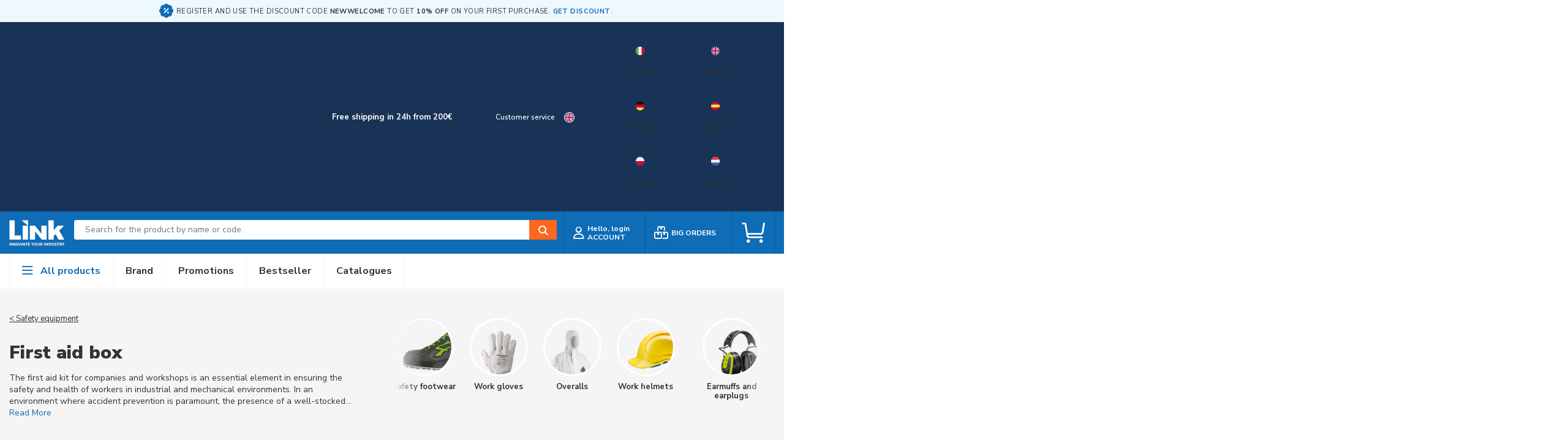

--- FILE ---
content_type: text/html; charset=UTF-8
request_url: https://www.linkindustrialtools.com/en/safety-equipment/first-aid-box/
body_size: 31987
content:
 <!doctype html><html lang="en"><head prefix="og: http://ogp.me/ns# category: http://ogp.me/ns/category#"> <meta charset="utf-8"/>
<meta name="title" content="First Aid Box for Companies and Workshops | Link Gruppo S.p.A."/>
<meta name="description" content="First aid kit for companies and workshops: safety and regulatory compliance for efficient and protected working environments. Discover our complete range."/>
<meta name="robots" content="INDEX,FOLLOW"/>
<meta name="viewport" content="width=device-width, initial-scale=1.0 maximum-scale=1, user-scalable=no"/>
<meta name="format-detection" content="telephone=no"/>
<title>First Aid Box for Companies and Workshops | Link Gruppo S.p.A.</title>
<link  rel="stylesheet" type="text/css"  media="all" href="https://www.linkindustrialtools.com/static/version1765466262/_cache/merged/cf03174e172cd999b9f34b170924f82d.min.css" />
<link  rel="stylesheet" type="text/css"  media="screen and (min-width: 768px)" href="https://www.linkindustrialtools.com/static/version1765466262/frontend/LIT/lit/en_US/css/styles-l.min.css" />

<link  rel="stylesheet" type="text/css"  media="all" href="/link.css" />






<link  rel="canonical" href="https://www.linkindustrialtools.com/en/safety-equipment/first-aid-box/" />
<link  rel="preconnect" href="https://fonts.googleapis.com" />
<link  rel="preconnect" crossorigin="anonymous" href="https://fonts.gstatic.com" />
<link  rel="stylesheet" href="https://fonts.googleapis.com/css2?family=Nunito+Sans:opsz,wght@6..12,400;6..12,500;6..12,600;6..12,700;6..12,800;6..12,900&display=swap" />
<link  rel="icon" type="image/x-icon" href="https://linkindustrialtools.gumlet.io/media/favicon/default/favicon.png" />
<link  rel="shortcut icon" type="image/x-icon" href="https://linkindustrialtools.gumlet.io/media/favicon/default/favicon.png" />
<!-- Start of HubSpot Embed Code -->

<!-- End of HubSpot Embed Code -->
<meta name="og:site_name" content="Link Gruppo S.p.A."/>       
   <!-- Google Tag Manager -->

<!-- End Google Tag Manager -->    <!-- NO Pixel ID is configured, please goto Admin -->   <!-- BEGIN MICROSOFT CLARITY TRACKING CODE --><!-- END MICROSOFT CLARITY TRACKING CODE -->
<link rel="alternate" hreflang="de-DE" href="https://www.linkindustrialtools.com/de-de/arbeitsschutz/erste-hilfe-koffer/" />
<link rel="alternate" hreflang="en-NL" href="https://www.linkindustrialtools.com/en-nl/safety-equipment/first-aid-box/" />
<link rel="alternate" hreflang="en" href="https://www.linkindustrialtools.com/en/safety-equipment/first-aid-box/" />
<link rel="alternate" hreflang="es-ES" href="https://www.linkindustrialtools.com/es-es/equipo-de-proteccion-individual/botiquin-de-primeros-auxilios/" />
<link rel="alternate" hreflang="it-IT" href="https://www.linkindustrialtools.com/it-it/attrezzatura-antinfortunistica/cassetta-pronto-soccorso/" />
<link rel="alternate" hreflang="pl-PL" href="https://www.linkindustrialtools.com/pl-pl/sprzet-bezpieczenstwa/apteczka/" />
<link rel="alternate" hreflang="x-default" href="https://www.linkindustrialtools.com/it-it/attrezzatura-antinfortunistica/cassetta-pronto-soccorso/" />     
</head><body data-container="body" data-mage-init='{"loaderAjax": {}, "loader": { "icon": "https://www.linkindustrialtools.com/static/version1765466262/frontend/LIT/lit/en_US/images/loader-2.gif"}}' id="html-body" class="page-with-filter-add page-with-filter page-products categorypath-safety-equipment-first-aid-box category-first-aid-box catalog-category-view page-layout-2columns-left">   <!-- Google Tag Manager (noscript) -->
<noscript><iframe src="https://www.googletagmanager.com/ns.html?id=GTM-MH4BDB"
height="0" width="0" style="display:none;visibility:hidden"></iframe></noscript>
<!-- End Google Tag Manager (noscript) -->             <div class="cookie-status-message" id="cookie-status">The store will not work correctly when cookies are disabled.</div>     <noscript><div class="message global noscript"><div class="content"><p><strong>JavaScript seems to be disabled in your browser.</strong> <span> For the best experience on our site, be sure to turn on Javascript in your browser.</span></p></div></div></noscript>       <div class="page-wrapper"> <div id="topBarFirst"><div class="swiper" id="topBarSwiper"><div class="swiper-wrapper"><div class="swiper-slide" id="firstSlide"><div class="wrapper"><i class="fa-solid fa-badge-percent"></i> <span>Register and use the discount code <strong>NEWWELCOME</strong> to get <strong>10% off</strong> on your first purchase. <strong><a href='https://www.linkindustrialtools.com/en/customer/account/create/'>GET DISCOUNT</a></strong>.</span></div></div><div class="swiper-slide"><div class="wrapper"><i class="fa-solid fa-badge-percent"></i> <span>Register and use the discount code <strong>NEWWELCOME</strong> to get <strong>10% off</strong> on your first purchase. <strong><a href='https://www.linkindustrialtools.com/en/customer/account/create/'>GET DISCOUNT</a></strong>.</span></div></div><div class="swiper-slide"><div class="wrapper"><i class="fa-solid fa-badge-percent"></i> <span>Register and use the discount code <strong>NEWWELCOME</strong> to get <strong>10% off</strong> on your first purchase. <strong><a href='https://www.linkindustrialtools.com/en/customer/account/create/'>GET DISCOUNT</a></strong>.</span></div></div></div></div></div><div id="topBar"><div class="topBarContent wrapper"><div class="topBarElement desktopOnly hidden"></div><div class="topBarText"><div data-content-type="html" data-appearance="default" data-element="main" data-decoded="true"><p>Free shipping in 24h from 200€</p></div></div><div class="topBarElement topBarLinkElementsContainer desktopOnly"> <a href="https://www.linkindustrialtools.com/en/catalogue" class="topBarLinkElement mobileOnly"><i class="fa-regular fa-book-open"></i> <p>Catalogues</p></a> <div class="topBarLinkElement supportMenu"><a href="https://www.linkindustrialtools.com/en/contacts/"><i class="fa-regular fa-headset mobileOnly"></i> <p>Customer service</p></a> <div class="customer-menu" data-target="dropdown"><ul class="customer-menu-wrap"><li class="text"><p>How can we help you?</p></li> <li class="nav item"><a href="https://www.linkindustrialtools.com/en/faq/" class="link-icon faq-icon"><span>Faq</span></a></li> <li class="nav item"><a href="tel:02927371" class="link-icon phone-icon"><span>Customer service<p>02.927371</p></span></a></li> <li class="nav item"><a href="tel:0238298620" class="link-icon phone-icon"><span>Supporting big orders<p>02.38298620</p></span></a></li> <li class="nav item"><a href="mailto:info@linkindustrialtools.it" class="link-icon mail-icon"><span> <p>info@linkindustrialtools.it</p></span></a></li> <li class="nav item"><a href="https://www.linkindustrialtools.com/en/contacts/" class="link-icon bars-icon"><span>Request assistance with form</span></a></li> <li class="text"><p>Or contact us with the chat in the lower right corner</p></li></ul></div></div> <button type="button" class="change-lang-modal-btn" class="topBarLinkElement"><img src="https://linkindustrialtools.gumlet.io/static/version1765466262/frontend/LIT/lit/it_IT/images/lang/en.svg" alt="current store icon"><span class="mobileOnly">English</span></button> <div id="popup-modal-lang" style="display:none;"><div id="langsListContainer"> <a href="https://www.linkindustrialtools.com/en/stores/store/redirect/___store/en/am_category_id/129/uenc/aHR0cHM6Ly93d3cubGlua2luZHVzdHJpYWx0b29scy5jb20vZW4vc2FmZXR5LWVxdWlwbWVudC9maXJzdC1haWQtYm94Lw~~/___from_store/en/" class="langSwitch English" title="English"><img src="https://linkindustrialtools.gumlet.io/static/version1765466262/frontend/LIT/lit/it_IT/images/lang/en.svg" alt="English" width="60" height="60"><p>English</p></a>  <a href="https://www.linkindustrialtools.com/en/stores/store/redirect/___store/it_IT/am_category_id/129/uenc/aHR0cHM6Ly93d3cubGlua2luZHVzdHJpYWx0b29scy5jb20vaXQtaXQvc2FmZXR5LWVxdWlwbWVudC9maXJzdC1haWQtYm94Lw~~/___from_store/en/" class="langSwitch Italy" title="Italy"><img src="https://linkindustrialtools.gumlet.io/static/version1765466262/frontend/LIT/lit/it_IT/images/lang/it_IT.svg" alt="Italy" width="60" height="60"><p>Italian</p></a>  <a href="https://www.linkindustrialtools.com/en/stores/store/redirect/___store/de_DE/am_category_id/129/uenc/aHR0cHM6Ly93d3cubGlua2luZHVzdHJpYWx0b29scy5jb20vZGUtZGUvc2FmZXR5LWVxdWlwbWVudC9maXJzdC1haWQtYm94Lw~~/___from_store/en/" class="langSwitch Deutschland" title="Deutschland"><img src="https://linkindustrialtools.gumlet.io/static/version1765466262/frontend/LIT/lit/it_IT/images/lang/de_DE.svg" alt="Deutschland" width="60" height="60"><p>German</p></a>  <a href="https://www.linkindustrialtools.com/en/stores/store/redirect/___store/es_ES/am_category_id/129/uenc/aHR0cHM6Ly93d3cubGlua2luZHVzdHJpYWx0b29scy5jb20vZXMtZXMvc2FmZXR5LWVxdWlwbWVudC9maXJzdC1haWQtYm94Lw~~/___from_store/en/" class="langSwitch España" title="España"><img src="https://linkindustrialtools.gumlet.io/static/version1765466262/frontend/LIT/lit/it_IT/images/lang/es_ES.svg" alt="España" width="60" height="60"><p>Spanish</p></a>  <a href="https://www.linkindustrialtools.com/en/stores/store/redirect/___store/nl_NL/am_category_id/129/uenc/aHR0cHM6Ly93d3cubGlua2luZHVzdHJpYWx0b29scy5jb20vZW4tbmwvc2FmZXR5LWVxdWlwbWVudC9maXJzdC1haWQtYm94Lw~~/___from_store/en/" class="langSwitch Netherlands" title="Netherlands"><img src="https://linkindustrialtools.gumlet.io/static/version1765466262/frontend/LIT/lit/it_IT/images/lang/nl_NL.svg" alt="Netherlands" width="60" height="60"><p>Dutch</p></a>  <a href="https://www.linkindustrialtools.com/en/stores/store/redirect/___store/pl_PL/am_category_id/129/uenc/aHR0cHM6Ly93d3cubGlua2luZHVzdHJpYWx0b29scy5jb20vcGwtcGwvc2FmZXR5LWVxdWlwbWVudC9maXJzdC1haWQtYm94Lw~~/___from_store/en/" class="langSwitch Poland" title="Poland"><img src="https://linkindustrialtools.gumlet.io/static/version1765466262/frontend/LIT/lit/it_IT/images/lang/pl_PL.svg" alt="Poland" width="60" height="60"><p>Polish</p></a> </div></div></div></div></div><header class="page-header"><div class="headerContentContainer wrapper"><div class="headerLeftContainer"><div class="headerLogo"> <span data-action="toggle-nav" class="action nav-toggle"><span>Toggle Nav</span></span> <a class="logo" href="https://www.linkindustrialtools.com/en/" title="" aria-label="store logo"><img src="https://linkindustrialtools.gumlet.io/media/logo/default/Link.svg" title="linkindustrialtools" alt="linkindustrialtools" width="101" height="48" /></a></div><div class="headerSearchContainerDesktop">  <div class="block block-search"><button type="button" class="btn-open-mobile"><i class="fa-regular fa-magnifying-glass"></i></button> <div class="block block-content"><form class="form minisearch" id="search_mini_form" action="https://www.linkindustrialtools.com/en/catalogsearch/result/" method="get"> <div class="field search"><div><input id="search" data-mage-init='{ "quickSearch": { "formSelector": "#search_mini_form", "url": "https://www.linkindustrialtools.com/en/search/ajax/suggest/", "destinationSelector": "#search_autocomplete", "minSearchLength": "3" } }' type="text" name="q" value="" placeholder="Search&#x20;for&#x20;the&#x20;product&#x20;by&#x20;name&#x20;or&#x20;code." class="input-text" maxlength="128" role="combobox" aria-haspopup="false" aria-autocomplete="both" autocomplete="off" aria-expanded="false" /><div id="search_autocomplete" class="search-autocomplete"></div></div></div><div class="actions"><button type="submit" title="Search" class="action search" aria-label="Search" ><span>Search</span></button></div></form></div></div></div></div> <div class="headerRightContainer"><div class="headerLinksContainer"><ul class="header links">  <li class="customer-login"><span class="customer-name"><a class="action login" href="https://www.linkindustrialtools.com/en/customer/account/login/referer/aHR0cHM6Ly93d3cubGlua2luZHVzdHJpYWx0b29scy5jb20vZW4vc2FmZXR5LWVxdWlwbWVudC9maXJzdC1haWQtYm94Lw~~/" aria-label="customer login"><span class="customer-data"><i class="icon fa-regular fa-user"></i> <span> <p>Hello, login</p><p>ACCOUNT</p></span></span></a></span></li>   <li class="bulk-order"><a href="https://www.linkindustrialtools.com/en/big-orders" class="action link" aria-label="bulk order"><i class="icon fa-regular fa-boxes-stacked"></i> <p>BIG ORDERS</p></a></li> </ul> <div data-block="minicart" class="minicart-wrapper"><a class="showcart mobile-vsible" href="https://www.linkindustrialtools.com/en/checkout/cart/" data-bind="scope: 'minicart_content'"><span class="minicart-btn-wrap" data-bind="css: { hasItems: getCartParam('summary_count') > 0 && !isLoading() }"><img src="https://linkindustrialtools.gumlet.io/static/version1765466262/frontend/LIT/lit/it_IT/images/cart-filled.svg" alt="cart-filled" id="mini-cart-filled"><img src="https://linkindustrialtools.gumlet.io/static/version1765466262/frontend/LIT/lit/it_IT/images/cart-empty.svg" alt="cart-empty" id="mini-cart-empty"><span class="counter qty empty" data-bind="css: { empty: !!getCartParam('summary_count') == false && !isLoading() }, blockLoader: isLoading"><span class="counter-number"><!-- ko if: getCartParam('summary_count') > 9999 --><!--ko text: '+9999'--><!--/ko--><!-- /ko --><!-- ko ifnot: getCartParam('summary_count') > 9999 --><!-- ko if: getCartParam('summary_count') != undefined --><!-- ko text: getCartParam('summary_count') --><!-- /ko --><!-- /ko --><!-- ko ifnot: getCartParam('summary_count') != undefined --><!--ko text: '0'--><!--/ko--><!-- /ko --><!-- /ko --></span></span></span></a> <a class="action showcart desktop-vsible" href="https://www.linkindustrialtools.com/en/checkout/cart/" data-bind="scope: 'minicart_content'"><span class="minicart-btn-wrap" data-bind="css: { hasItems: getCartParam('summary_count') > 0 && !isLoading() }"><img src="https://linkindustrialtools.gumlet.io/static/version1765466262/frontend/LIT/lit/it_IT/images/cart-filled.svg" alt="cart-filled" id="mini-cart-filled"><img src="https://linkindustrialtools.gumlet.io/static/version1765466262/frontend/LIT/lit/it_IT/images/cart-empty.svg" alt="cart-empty" id="mini-cart-empty"><span class="counter qty empty" data-bind="css: { empty: !!getCartParam('summary_count') == false && !isLoading() }, blockLoader: isLoading"><span class="counter-number"><!-- ko if: getCartParam('summary_count') > 9999 --><!--ko text: '+9999'--><!--/ko--><!-- /ko --><!-- ko ifnot: getCartParam('summary_count') > 9999 --><!-- ko if: getCartParam('summary_count') != undefined --><!-- ko text: getCartParam('summary_count') --><!-- /ko --><!-- /ko --><!-- ko ifnot: getCartParam('summary_count') != undefined --><!--ko text: '0'--><!--/ko--><!-- /ko --><!-- /ko --></span></span></span></a>  <div class="block block-minicart" data-role="dropdownDialog" data-mage-init='{"dropdownDialog":{ "appendTo":"[data-block=minicart]", "triggerTarget":".action.showcart", "timeout": "2000", "closeOnMouseLeave": false, "closeOnEscape": true, "triggerClass":"active", "parentClass":"active", "buttons":[]}}'><div id="minicart-content-wrapper" data-bind="scope: 'minicart_content'"><!-- ko template: getTemplate() --><!-- /ko --></div></div>  </div></div></div></div> <div class="headerMenu">  <div class="wrapper"><div class="mobileOnly mobileMenuTopbar"> <button type="button" class="change-lang-modal-btn" class="topBarLinkElement"><img src="https://linkindustrialtools.gumlet.io/static/version1765466262/frontend/LIT/lit/it_IT/images/lang/en.svg" alt="current store icon"><span class="mobileOnly">English</span></button> <button type="button" id="btn-customer-close" class="action-close" title="Close"><span>Close</span></button></div><div class="category-menu"><ul><li class="topLevel levelParent nav-1 category-item first level-top parent"><a href="https://www.linkindustrialtools.com/en/all-products/" class="level-top"><i class="fa-regular fa-bars"></i> <span class="category-name">All products</span></a> <ul class="submenu wrapper"><li  class="level0 nav-1 category-item first level-top parent"><a href="https://www.linkindustrialtools.com/en/solid-cutting-tools/"  class="level-top" ><span class="icon"><img src="https://linkindustrialtools.gumlet.io/media/catalog/category/c332e499-71db-4aaf-981c-6e2a0dfacd15.png" alt="Solid cutting tools"  width="37" height="37"/></span><span class="category-name">Solid cutting tools</span></a><ul class="level0 submenu" data-title="Solid cutting tools"><li class="backMobile"><button type="button">Back to menu</button></li><li class="submenuMobileTitle mobileOnly"><span class="icon"><img src="https://linkindustrialtools.gumlet.io/media/catalog/category/c332e499-71db-4aaf-981c-6e2a0dfacd15.png" alt="Solid cutting tools"  width="37" height="37"/></span>Solid cutting tools</li><li class="showAll"><a href="https://www.linkindustrialtools.com/en/solid-cutting-tools/"><span class="category-name">All products</span></a></li><li  class="level1 nav-1-1 category-item first"><a href="https://www.linkindustrialtools.com/en/solid-cutting-tools/solid-carbide-drills/" ><span class="category-name">Solid carbide drills</span></a></li><li  class="level1 nav-1-2 category-item"><a href="https://www.linkindustrialtools.com/en/solid-cutting-tools/hss-drills/" ><span class="category-name">HSS drills</span></a></li><li  class="level1 nav-1-3 category-item"><a href="https://www.linkindustrialtools.com/en/solid-cutting-tools/taps-for-threading/" ><span class="category-name">Taps for threading</span></a></li><li  class="level1 nav-1-4 category-item"><a href="https://www.linkindustrialtools.com/en/solid-cutting-tools/thread-milling-cutters/" ><span class="category-name">Thread milling cutters</span></a></li><li  class="level1 nav-1-5 category-item"><a href="https://www.linkindustrialtools.com/en/solid-cutting-tools/solid-carbide-end-mills/" ><span class="category-name">Solid carbide end mills</span></a></li><li  class="level1 nav-1-6 category-item"><a href="https://www.linkindustrialtools.com/en/solid-cutting-tools/hss-and-super-speed-steel-cutters/" ><span class="category-name">HSS and Super Speed Steel Cutters</span></a></li><li  class="level1 nav-1-7 category-item"><a href="https://www.linkindustrialtools.com/en/solid-cutting-tools/reamers-for-metal/" ><span class="category-name">Reamers for metal</span></a></li><li  class="level1 nav-1-8 category-item"><a href="https://www.linkindustrialtools.com/en/solid-cutting-tools/countersinks/" ><span class="category-name">Countersinks</span></a></li><li  class="level1 nav-1-9 category-item"><a href="https://www.linkindustrialtools.com/en/solid-cutting-tools/counterbores/" ><span class="category-name">Counterbores</span></a></li><li  class="level1 nav-1-10 category-item"><a href="https://www.linkindustrialtools.com/en/solid-cutting-tools/band-saw-blades/" ><span class="category-name">Band saw blades</span></a></li><li  class="level1 nav-1-11 category-item last"><a href="https://www.linkindustrialtools.com/en/solid-cutting-tools/circular-saw-blades/" ><span class="category-name">Circular saw blades</span></a></li></ul></li><li  class="level0 nav-2 category-item level-top parent"><a href="https://www.linkindustrialtools.com/en/turning-tools/"  class="level-top" ><span class="icon"><img src="https://linkindustrialtools.gumlet.io/media/catalog/category/b8485744-4f43-43b8-826d-e3ba031f3458.png" alt="Turning tools"  width="37" height="37"/></span><span class="category-name">Turning tools</span></a><ul class="level0 submenu" data-title="Turning tools"><li class="backMobile"><button type="button">Back to menu</button></li><li class="submenuMobileTitle mobileOnly"><span class="icon"><img src="https://linkindustrialtools.gumlet.io/media/catalog/category/b8485744-4f43-43b8-826d-e3ba031f3458.png" alt="Turning tools"  width="37" height="37"/></span>Turning tools</li><li class="showAll"><a href="https://www.linkindustrialtools.com/en/turning-tools/"><span class="category-name">All products</span></a></li><li  class="level1 nav-2-1 category-item first"><a href="https://www.linkindustrialtools.com/en/turning-tools/negative-and-positive-turning-inserts/" ><span class="category-name">Negative and positive turning inserts</span></a></li><li  class="level1 nav-2-2 category-item"><a href="https://www.linkindustrialtools.com/en/turning-tools/inserts-for-grooving-and-shearing/" ><span class="category-name">Inserts for grooving and shearing</span></a></li><li  class="level1 nav-2-3 category-item"><a href="https://www.linkindustrialtools.com/en/turning-tools/knurling-wheels-and-knurling-wheel-holders/" ><span class="category-name">Knurling wheels and knurling wheel holders</span></a></li><li  class="level1 nav-2-4 category-item last"><a href="https://www.linkindustrialtools.com/en/turning-tools/groove-and-cutting-on-turning/" ><span class="category-name">Groove and cutting on turning</span></a></li></ul></li><li  class="level0 nav-3 category-item level-top parent"><a href="https://www.linkindustrialtools.com/en/thread-tools/"  class="level-top" ><span class="icon"><img src="https://linkindustrialtools.gumlet.io/media/catalog/category/d37820d8-bf33-4c04-8bc1-f538f0cb37e0.png" alt="Thread tools"  width="37" height="37"/></span><span class="category-name">Thread tools</span></a><ul class="level0 submenu" data-title="Thread tools"><li class="backMobile"><button type="button">Back to menu</button></li><li class="submenuMobileTitle mobileOnly"><span class="icon"><img src="https://linkindustrialtools.gumlet.io/media/catalog/category/d37820d8-bf33-4c04-8bc1-f538f0cb37e0.png" alt="Thread tools"  width="37" height="37"/></span>Thread tools</li><li class="showAll"><a href="https://www.linkindustrialtools.com/en/thread-tools/"><span class="category-name">All products</span></a></li><li  class="level1 nav-3-1 category-item first last"><a href="https://www.linkindustrialtools.com/en/thread-tools/thread-inserts/" ><span class="category-name">Thread inserts</span></a></li></ul></li><li  class="level0 nav-4 category-item level-top parent"><a href="https://www.linkindustrialtools.com/en/milling-cutters/"  class="level-top" ><span class="icon"><img src="https://linkindustrialtools.gumlet.io/media/catalog/category/902f621d-90ef-422a-b05f-1185cee91ad7.png" alt="Milling cutters"  width="37" height="37"/></span><span class="category-name">Milling cutters</span></a><ul class="level0 submenu" data-title="Milling cutters"><li class="backMobile"><button type="button">Back to menu</button></li><li class="submenuMobileTitle mobileOnly"><span class="icon"><img src="https://linkindustrialtools.gumlet.io/media/catalog/category/902f621d-90ef-422a-b05f-1185cee91ad7.png" alt="Milling cutters"  width="37" height="37"/></span>Milling cutters</li><li class="showAll"><a href="https://www.linkindustrialtools.com/en/milling-cutters/"><span class="category-name">All products</span></a></li><li  class="level1 nav-4-1 category-item first"><a href="https://www.linkindustrialtools.com/en/milling-cutters/end-milling-cutters-and-inserts/" ><span class="category-name">End milling cutters and inserts</span></a></li><li  class="level1 nav-4-2 category-item"><a href="https://www.linkindustrialtools.com/en/milling-cutters/shoulder-milling-cutters-and-inserts/" ><span class="category-name">Shoulder milling cutters and inserts</span></a></li><li  class="level1 nav-4-3 category-item"><a href="https://www.linkindustrialtools.com/en/milling-cutters/high-feed-milling-cutters-and-inserts/" ><span class="category-name">High feed milling cutters and inserts</span></a></li><li  class="level1 nav-4-4 category-item"><a href="https://www.linkindustrialtools.com/en/milling-cutters/multifunctional-milling-cutters-and-round-inserts/" ><span class="category-name">Multifunctional milling cutters and round inserts</span></a></li><li  class="level1 nav-4-5 category-item"><a href="https://www.linkindustrialtools.com/en/milling-cutters/groove-milling-cutters-and-inserts/" ><span class="category-name">Groove milling cutters and inserts</span></a></li><li  class="level1 nav-4-6 category-item"><a href="https://www.linkindustrialtools.com/en/milling-cutters/milling-cutters-and-inserts-for-counterbores-and-smoothing/" ><span class="category-name">Milling cutters and inserts for counterbores and smoothing</span></a></li><li  class="level1 nav-4-7 category-item last"><a href="https://www.linkindustrialtools.com/en/milling-cutters/modular-boring-system/" ><span class="category-name">Modular boring system</span></a></li></ul></li><li  class="level0 nav-5 category-item level-top parent"><a href="https://www.linkindustrialtools.com/en/drilling-tools/"  class="level-top" ><span class="icon"><img src="https://linkindustrialtools.gumlet.io/media/catalog/category/cc9b4a44-6e59-4300-826d-247031ea679f.png" alt="Drilling tools"  width="37" height="37"/></span><span class="category-name">Drilling tools</span></a><ul class="level0 submenu" data-title="Drilling tools"><li class="backMobile"><button type="button">Back to menu</button></li><li class="submenuMobileTitle mobileOnly"><span class="icon"><img src="https://linkindustrialtools.gumlet.io/media/catalog/category/cc9b4a44-6e59-4300-826d-247031ea679f.png" alt="Drilling tools"  width="37" height="37"/></span>Drilling tools</li><li class="showAll"><a href="https://www.linkindustrialtools.com/en/drilling-tools/"><span class="category-name">All products</span></a></li><li  class="level1 nav-5-1 category-item first"><a href="https://www.linkindustrialtools.com/en/drilling-tools/indexable-drill-bits/" ><span class="category-name">Indexable drill bits</span></a></li><li  class="level1 nav-5-2 category-item last"><a href="https://www.linkindustrialtools.com/en/drilling-tools/indexable-drill-heads/" ><span class="category-name">Indexable drill heads</span></a></li></ul></li><li  class="level0 nav-6 category-item level-top parent"><a href="https://www.linkindustrialtools.com/en/clamping-systems/"  class="level-top" ><span class="icon"><img src="https://linkindustrialtools.gumlet.io/media/catalog/category/553e393b-5421-4117-aa33-3e4a4942dd91.png" alt="Clamping systems"  width="37" height="37"/></span><span class="category-name">Clamping systems</span></a><ul class="level0 submenu" data-title="Clamping systems"><li class="backMobile"><button type="button">Back to menu</button></li><li class="submenuMobileTitle mobileOnly"><span class="icon"><img src="https://linkindustrialtools.gumlet.io/media/catalog/category/553e393b-5421-4117-aa33-3e4a4942dd91.png" alt="Clamping systems"  width="37" height="37"/></span>Clamping systems</li><li class="showAll"><a href="https://www.linkindustrialtools.com/en/clamping-systems/"><span class="category-name">All products</span></a></li><li  class="level1 nav-6-1 category-item first"><a href="https://www.linkindustrialtools.com/en/clamping-systems/spindles-sk-din-69871/" ><span class="category-name">Spindles SK DIN 69871</span></a></li><li  class="level1 nav-6-2 category-item"><a href="https://www.linkindustrialtools.com/en/clamping-systems/chucks-mas-403-bt/" ><span class="category-name">Chucks MAS 403 BT</span></a></li><li  class="level1 nav-6-3 category-item"><a href="https://www.linkindustrialtools.com/en/clamping-systems/chucks-hsk-a-din-69893a/" ><span class="category-name">Chucks HSK-A DIN 69893A</span></a></li><li  class="level1 nav-6-4 category-item"><a href="https://www.linkindustrialtools.com/en/clamping-systems/chucks-din-2080-and-cylindrical/" ><span class="category-name">Chucks DIN 2080 and cylindrical</span></a></li><li  class="level1 nav-6-5 category-item"><a href="https://www.linkindustrialtools.com/en/clamping-systems/spring-collects-for-locking-and-chucks/" ><span class="category-name">Spring collects for locking and chucks</span></a></li><li  class="level1 nav-6-6 category-item"><a href="https://www.linkindustrialtools.com/en/clamping-systems/angle-heads/" ><span class="category-name">Angle heads</span></a></li><li  class="level1 nav-6-7 category-item"><a href="https://www.linkindustrialtools.com/en/clamping-systems/driven-tool-holders/" ><span class="category-name">Driven tool holders</span></a></li><li  class="level1 nav-6-8 category-item"><a href="https://www.linkindustrialtools.com/en/clamping-systems/self-centering-chucks/" ><span class="category-name">Self centering chucks</span></a></li><li  class="level1 nav-6-9 category-item"><a href="https://www.linkindustrialtools.com/en/clamping-systems/magnetic-plates/" ><span class="category-name">Magnetic plates</span></a></li><li  class="level1 nav-6-10 category-item"><a href="https://www.linkindustrialtools.com/en/clamping-systems/live-centers/" ><span class="category-name">Live centers</span></a></li><li  class="level1 nav-6-11 category-item"><a href="https://www.linkindustrialtools.com/en/clamping-systems/vises/" ><span class="category-name">Vises</span></a></li><li  class="level1 nav-6-12 category-item"><a href="https://www.linkindustrialtools.com/en/clamping-systems/zero-point-clamping-systems/" ><span class="category-name">Zero-point clamping systems</span></a></li></ul></li><li  class="level0 nav-7 category-item level-top parent"><a href="https://www.linkindustrialtools.com/en/measuring-and-precision-tools/"  class="level-top" ><span class="icon"><img src="https://linkindustrialtools.gumlet.io/media/catalog/category/a35367b6-892a-4d63-97cd-54d05ca6489e.png" alt="Measuring and precision tools"  width="37" height="37"/></span><span class="category-name">Measuring and precision tools</span></a><ul class="level0 submenu" data-title="Measuring and precision tools"><li class="backMobile"><button type="button">Back to menu</button></li><li class="submenuMobileTitle mobileOnly"><span class="icon"><img src="https://linkindustrialtools.gumlet.io/media/catalog/category/a35367b6-892a-4d63-97cd-54d05ca6489e.png" alt="Measuring and precision tools"  width="37" height="37"/></span>Measuring and precision tools</li><li class="showAll"><a href="https://www.linkindustrialtools.com/en/measuring-and-precision-tools/"><span class="category-name">All products</span></a></li><li  class="level1 nav-7-1 category-item first"><a href="https://www.linkindustrialtools.com/en/measuring-and-precision-tools/digital-gauges/" ><span class="category-name">Digital gauges</span></a></li><li  class="level1 nav-7-2 category-item"><a href="https://www.linkindustrialtools.com/en/measuring-and-precision-tools/analogue-calipers/" ><span class="category-name">Analogue calipers</span></a></li><li  class="level1 nav-7-3 category-item"><a href="https://www.linkindustrialtools.com/en/measuring-and-precision-tools/digital-micrometers/" ><span class="category-name">Digital micrometers</span></a></li><li  class="level1 nav-7-4 category-item"><a href="https://www.linkindustrialtools.com/en/measuring-and-precision-tools/analogue-micrometers/" ><span class="category-name">Analogue micrometers</span></a></li><li  class="level1 nav-7-5 category-item"><a href="https://www.linkindustrialtools.com/en/measuring-and-precision-tools/bore-gauges/" ><span class="category-name">Bore gauges</span></a></li><li  class="level1 nav-7-6 category-item"><a href="https://www.linkindustrialtools.com/en/measuring-and-precision-tools/snap-gauges/" ><span class="category-name">Snap gauges</span></a></li><li  class="level1 nav-7-7 category-item"><a href="https://www.linkindustrialtools.com/en/measuring-and-precision-tools/digital-dial-gauges/" ><span class="category-name">Digital dial gauges</span></a></li><li  class="level1 nav-7-8 category-item"><a href="https://www.linkindustrialtools.com/en/measuring-and-precision-tools/analogue-gauges/" ><span class="category-name">Analogue gauges</span></a></li><li  class="level1 nav-7-9 category-item"><a href="https://www.linkindustrialtools.com/en/measuring-and-precision-tools/touch-probes/" ><span class="category-name">Touch probes</span></a></li><li  class="level1 nav-7-10 category-item"><a href="https://www.linkindustrialtools.com/en/measuring-and-precision-tools/zero-setters-and-edge-finders/" ><span class="category-name">Zero setters and edge finders</span></a></li><li  class="level1 nav-7-11 category-item"><a href="https://www.linkindustrialtools.com/en/measuring-and-precision-tools/inspection-plates/" ><span class="category-name">Inspection plates</span></a></li><li  class="level1 nav-7-12 category-item"><a href="https://www.linkindustrialtools.com/en/measuring-and-precision-tools/altimeters/" ><span class="category-name">Altimeters</span></a></li><li  class="level1 nav-7-13 category-item"><a href="https://www.linkindustrialtools.com/en/measuring-and-precision-tools/height-gauges/" ><span class="category-name">Height gauges</span></a></li><li  class="level1 nav-7-14 category-item"><a href="https://www.linkindustrialtools.com/en/measuring-and-precision-tools/squares-and-levels/" ><span class="category-name">Squares and levels</span></a></li><li  class="level1 nav-7-15 category-item"><a href="https://www.linkindustrialtools.com/en/measuring-and-precision-tools/threaded-rings/" ><span class="category-name">Threaded rings</span></a></li><li  class="level1 nav-7-16 category-item"><a href="https://www.linkindustrialtools.com/en/measuring-and-precision-tools/gauge-blocks/" ><span class="category-name">Gauge blocks</span></a></li><li  class="level1 nav-7-17 category-item"><a href="https://www.linkindustrialtools.com/en/measuring-and-precision-tools/calibrated-tapes-and-thickness-gauges/" ><span class="category-name">Calibrated tapes and thickness gauges</span></a></li><li  class="level1 nav-7-18 category-item"><a href="https://www.linkindustrialtools.com/en/measuring-and-precision-tools/digital-and-analogue-hardness-testers/" ><span class="category-name">Digital and analogue hardness testers</span></a></li><li  class="level1 nav-7-19 category-item"><a href="https://www.linkindustrialtools.com/en/measuring-and-precision-tools/roughness-testers/" ><span class="category-name">Roughness testers</span></a></li><li  class="level1 nav-7-20 category-item"><a href="https://www.linkindustrialtools.com/en/measuring-and-precision-tools/microscopes-lenses-and-visors/" ><span class="category-name">Microscopes, lenses and visors</span></a></li><li  class="level1 nav-7-21 category-item"><a href="https://www.linkindustrialtools.com/en/measuring-and-precision-tools/thermometers-and-thermohygrometers/" ><span class="category-name">Thermometers and Thermohygrometers</span></a></li><li  class="level1 nav-7-22 category-item"><a href="https://www.linkindustrialtools.com/en/measuring-and-precision-tools/reset-benches/" ><span class="category-name">Reset benches</span></a></li><li  class="level1 nav-7-23 category-item"><a href="https://www.linkindustrialtools.com/en/measuring-and-precision-tools/optical-profile-projectors/" ><span class="category-name">Optical profile projectors</span></a></li><li  class="level1 nav-7-24 category-item"><a href="https://www.linkindustrialtools.com/en/measuring-and-precision-tools/professional-digital-dynamometers/" ><span class="category-name">Professional, digital dynamometers</span></a></li><li  class="level1 nav-7-25 category-item"><a href="https://www.linkindustrialtools.com/en/measuring-and-precision-tools/laboratory-scales/" ><span class="category-name">Laboratory scales</span></a></li><li  class="level1 nav-7-26 category-item"><a href="https://www.linkindustrialtools.com/en/measuring-and-precision-tools/current-clamps/" ><span class="category-name">Current clamps</span></a></li><li  class="level1 nav-7-27 category-item"><a href="https://www.linkindustrialtools.com/en/measuring-and-precision-tools/thickness-gauges/" ><span class="category-name">Thickness gauges</span></a></li><li  class="level1 nav-7-28 category-item last"><a href="https://www.linkindustrialtools.com/en/measuring-and-precision-tools/cnc-co-ordinate-measuring-machines/" ><span class="category-name">CNC co-ordinate measuring machines</span></a></li></ul></li><li  class="level0 nav-8 category-item level-top parent"><a href="https://www.linkindustrialtools.com/en/hand-tools/"  class="level-top" ><span class="icon"><img src="https://linkindustrialtools.gumlet.io/media/catalog/category/bb994e87-d127-46a7-aa76-074e779a07bd.png" alt="Hand tools"  width="37" height="37"/></span><span class="category-name">Hand tools</span></a><ul class="level0 submenu" data-title="Hand tools"><li class="backMobile"><button type="button">Back to menu</button></li><li class="submenuMobileTitle mobileOnly"><span class="icon"><img src="https://linkindustrialtools.gumlet.io/media/catalog/category/bb994e87-d127-46a7-aa76-074e779a07bd.png" alt="Hand tools"  width="37" height="37"/></span>Hand tools</li><li class="showAll"><a href="https://www.linkindustrialtools.com/en/hand-tools/"><span class="category-name">All products</span></a></li><li  class="level1 nav-8-1 category-item first"><a href="https://www.linkindustrialtools.com/en/hand-tools/combination-wrenches/" ><span class="category-name">Combination wrenches</span></a></li><li  class="level1 nav-8-2 category-item"><a href="https://www.linkindustrialtools.com/en/hand-tools/spanners/" ><span class="category-name">Spanners</span></a></li><li  class="level1 nav-8-3 category-item"><a href="https://www.linkindustrialtools.com/en/hand-tools/hook-wrenches/" ><span class="category-name">Hook wrenches</span></a></li><li  class="level1 nav-8-4 category-item"><a href="https://www.linkindustrialtools.com/en/hand-tools/tubular-wrenches/" ><span class="category-name">Tubular wrenches</span></a></li><li  class="level1 nav-8-5 category-item"><a href="https://www.linkindustrialtools.com/en/hand-tools/hexagon-keys/" ><span class="category-name">Hexagon keys</span></a></li><li  class="level1 nav-8-6 category-item"><a href="https://www.linkindustrialtools.com/en/hand-tools/torx-wrench/" ><span class="category-name">Torx wrench</span></a></li><li  class="level1 nav-8-7 category-item"><a href="https://www.linkindustrialtools.com/en/hand-tools/socket-wrenches/" ><span class="category-name">Socket wrenches</span></a></li><li  class="level1 nav-8-8 category-item"><a href="https://www.linkindustrialtools.com/en/hand-tools/screwdrivers/" ><span class="category-name">Screwdrivers</span></a></li><li  class="level1 nav-8-9 category-item"><a href="https://www.linkindustrialtools.com/en/hand-tools/torque-wrenches/" ><span class="category-name">Torque wrenches</span></a></li><li  class="level1 nav-8-10 category-item"><a href="https://www.linkindustrialtools.com/en/hand-tools/torque-screwdriver/" ><span class="category-name">Torque screwdriver</span></a></li><li  class="level1 nav-8-11 category-item"><a href="https://www.linkindustrialtools.com/en/hand-tools/inserts-and-bits-for-screw-drivers/" ><span class="category-name">Inserts and bits for screw drivers</span></a></li><li  class="level1 nav-8-12 category-item"><a href="https://www.linkindustrialtools.com/en/hand-tools/tool-trolleys/" ><span class="category-name">Tool trolleys</span></a></li><li  class="level1 nav-8-13 category-item"><a href="https://www.linkindustrialtools.com/en/hand-tools/workshop-pliers/" ><span class="category-name">Workshop pliers</span></a></li><li  class="level1 nav-8-14 category-item"><a href="https://www.linkindustrialtools.com/en/hand-tools/wire-strippers/" ><span class="category-name">Wire strippers</span></a></li><li  class="level1 nav-8-15 category-item"><a href="https://www.linkindustrialtools.com/en/hand-tools/cable-strippers/" ><span class="category-name">Cable strippers</span></a></li><li  class="level1 nav-8-16 category-item"><a href="https://www.linkindustrialtools.com/en/hand-tools/cutting-nippers/" ><span class="category-name">Cutting nippers</span></a></li><li  class="level1 nav-8-17 category-item"><a href="https://www.linkindustrialtools.com/en/hand-tools/professional-scissors/" ><span class="category-name">Professional scissors</span></a></li><li  class="level1 nav-8-18 category-item"><a href="https://www.linkindustrialtools.com/en/hand-tools/nippers/" ><span class="category-name">Nippers</span></a></li><li  class="level1 nav-8-19 category-item"><a href="https://www.linkindustrialtools.com/en/hand-tools/professional-shears/" ><span class="category-name">Professional shears</span></a></li><li  class="level1 nav-8-20 category-item"><a href="https://www.linkindustrialtools.com/en/hand-tools/american-or-swedish-pipe-wrench/" ><span class="category-name">American or Swedish pipe wrench</span></a></li><li  class="level1 nav-8-21 category-item"><a href="https://www.linkindustrialtools.com/en/hand-tools/adjustable-wrench/" ><span class="category-name">Adjustable wrench</span></a></li><li  class="level1 nav-8-22 category-item"><a href="https://www.linkindustrialtools.com/en/hand-tools/pipe-tools/" ><span class="category-name">Pipe tools</span></a></li><li  class="level1 nav-8-23 category-item"><a href="https://www.linkindustrialtools.com/en/hand-tools/pipe-cutter-for-plumber/" ><span class="category-name">Pipe cutter for plumber</span></a></li><li  class="level1 nav-8-24 category-item"><a href="https://www.linkindustrialtools.com/en/hand-tools/cutter/" ><span class="category-name">Cutter</span></a></li><li  class="level1 nav-8-25 category-item"><a href="https://www.linkindustrialtools.com/en/hand-tools/hacksaws/" ><span class="category-name">Hacksaws</span></a></li><li  class="level1 nav-8-26 category-item"><a href="https://www.linkindustrialtools.com/en/hand-tools/deburring-tools/" ><span class="category-name">Deburring tools</span></a></li><li  class="level1 nav-8-27 category-item"><a href="https://www.linkindustrialtools.com/en/hand-tools/chisels/" ><span class="category-name">Chisels</span></a></li><li  class="level1 nav-8-28 category-item"><a href="https://www.linkindustrialtools.com/en/hand-tools/hammers-and-mallets/" ><span class="category-name">Hammers and mallets</span></a></li><li  class="level1 nav-8-29 category-item"><a href="https://www.linkindustrialtools.com/en/hand-tools/mechanical-and-conical-pullers/" ><span class="category-name">Mechanical and conical pullers</span></a></li><li  class="level1 nav-8-30 category-item"><a href="https://www.linkindustrialtools.com/en/hand-tools/clamps/" ><span class="category-name">Clamps</span></a></li><li  class="level1 nav-8-31 category-item"><a href="https://www.linkindustrialtools.com/en/hand-tools/tap-wrenches-and-die-stocks/" ><span class="category-name">Tap wrenches and die stocks</span></a></li><li  class="level1 nav-8-32 category-item"><a href="https://www.linkindustrialtools.com/en/hand-tools/riveters/" ><span class="category-name">Riveters</span></a></li><li  class="level1 nav-8-33 category-item"><a href="https://www.linkindustrialtools.com/en/hand-tools/flexometers/" ><span class="category-name">Flexometers</span></a></li><li  class="level1 nav-8-34 category-item"><a href="https://www.linkindustrialtools.com/en/hand-tools/tape-measures/" ><span class="category-name">Tape measures</span></a></li><li  class="level1 nav-8-35 category-item"><a href="https://www.linkindustrialtools.com/en/hand-tools/markers/" ><span class="category-name">Markers</span></a></li><li  class="level1 nav-8-36 category-item"><a href="https://www.linkindustrialtools.com/en/hand-tools/flat-squares-and-rulers/" ><span class="category-name">Flat squares and rulers</span></a></li><li  class="level1 nav-8-37 category-item"><a href="https://www.linkindustrialtools.com/en/hand-tools/professional-dividers/" ><span class="category-name">Professional dividers</span></a></li><li  class="level1 nav-8-38 category-item"><a href="https://www.linkindustrialtools.com/en/hand-tools/professional-protractors/" ><span class="category-name">Professional protractors</span></a></li><li  class="level1 nav-8-39 category-item"><a href="https://www.linkindustrialtools.com/en/hand-tools/brushes/" ><span class="category-name">Brushes</span></a></li><li  class="level1 nav-8-40 category-item"><a href="https://www.linkindustrialtools.com/en/hand-tools/lubricators-and-spray-nozzles/" ><span class="category-name">Lubricators and spray nozzles</span></a></li><li  class="level1 nav-8-41 category-item"><a href="https://www.linkindustrialtools.com/en/hand-tools/t-wrenches/" ><span class="category-name">T-wrenches</span></a></li><li  class="level1 nav-8-42 category-item last"><a href="https://www.linkindustrialtools.com/en/hand-tools/reversible-ratchets/" ><span class="category-name">Reversible ratchets</span></a></li></ul></li><li  class="level0 nav-9 category-item level-top parent"><a href="https://www.linkindustrialtools.com/en/abrasives/"  class="level-top" ><span class="icon"><img src="https://linkindustrialtools.gumlet.io/media/catalog/category/f6f8d3b1-2d53-4f4c-b20c-85070db402ea.png" alt="Abrasives"  width="37" height="37"/></span><span class="category-name">Abrasives</span></a><ul class="level0 submenu" data-title="Abrasives"><li class="backMobile"><button type="button">Back to menu</button></li><li class="submenuMobileTitle mobileOnly"><span class="icon"><img src="https://linkindustrialtools.gumlet.io/media/catalog/category/f6f8d3b1-2d53-4f4c-b20c-85070db402ea.png" alt="Abrasives"  width="37" height="37"/></span>Abrasives</li><li class="showAll"><a href="https://www.linkindustrialtools.com/en/abrasives/"><span class="category-name">All products</span></a></li><li  class="level1 nav-9-1 category-item first"><a href="https://www.linkindustrialtools.com/en/abrasives/cutting-discs/" ><span class="category-name">Cutting discs</span></a></li><li  class="level1 nav-9-2 category-item"><a href="https://www.linkindustrialtools.com/en/abrasives/deburring-grinding-wheel/" ><span class="category-name">Deburring grinding wheel</span></a></li><li  class="level1 nav-9-3 category-item"><a href="https://www.linkindustrialtools.com/en/abrasives/flap-discs/" ><span class="category-name">Flap discs</span></a></li><li  class="level1 nav-9-4 category-item"><a href="https://www.linkindustrialtools.com/en/abrasives/fabric-discs-for-surface-treatment/" ><span class="category-name">Fabric discs for surface treatment</span></a></li><li  class="level1 nav-9-5 category-item"><a href="https://www.linkindustrialtools.com/en/abrasives/abrasive-fibre-discs-with-velcro/" ><span class="category-name">Abrasive fibre discs with Velcro</span></a></li><li  class="level1 nav-9-6 category-item"><a href="https://www.linkindustrialtools.com/en/abrasives/abrasive-cloth-in-rolls-sheets-and-bands/" ><span class="category-name">Abrasive cloth in rolls, sheets and bands</span></a></li><li  class="level1 nav-9-7 category-item"><a href="https://www.linkindustrialtools.com/en/abrasives/flap-sanding-rollers-and-abrasive-wheels-with-hole/" ><span class="category-name">Flap sanding rollers and abrasive wheels with hole</span></a></li><li  class="level1 nav-9-8 category-item"><a href="https://www.linkindustrialtools.com/en/abrasives/abrasive-wheels-for-buffing-machines/" ><span class="category-name">Abrasive wheels for buffing machines</span></a></li><li  class="level1 nav-9-9 category-item"><a href="https://www.linkindustrialtools.com/en/abrasives/abrasive-spiral-bands/" ><span class="category-name">Abrasive spiral bands</span></a></li><li  class="level1 nav-9-10 category-item"><a href="https://www.linkindustrialtools.com/en/abrasives/abrasive-brushes/" ><span class="category-name">Abrasive brushes</span></a></li><li  class="level1 nav-9-11 category-item"><a href="https://www.linkindustrialtools.com/en/abrasives/flexible-sanders/" ><span class="category-name">Flexible sanders</span></a></li><li  class="level1 nav-9-12 category-item"><a href="https://www.linkindustrialtools.com/en/abrasives/mounted-grinding-discs/" ><span class="category-name">Mounted grinding discs</span></a></li><li  class="level1 nav-9-13 category-item"><a href="https://www.linkindustrialtools.com/en/abrasives/polishing-felt/" ><span class="category-name">Polishing felt</span></a></li><li  class="level1 nav-9-14 category-item"><a href="https://www.linkindustrialtools.com/en/abrasives/solid-carbide-rotary-cutters/" ><span class="category-name">Solid carbide rotary cutters</span></a></li><li  class="level1 nav-9-15 category-item"><a href="https://www.linkindustrialtools.com/en/abrasives/hss-rotary-cutters/" ><span class="category-name">HSS rotary cutters</span></a></li><li  class="level1 nav-9-16 category-item"><a href="https://www.linkindustrialtools.com/en/abrasives/abrasive-wheels-for-sharpening-and-grinding/" ><span class="category-name">Abrasive wheels for sharpening and grinding</span></a></li><li  class="level1 nav-9-17 category-item"><a href="https://www.linkindustrialtools.com/en/abrasives/diamond-grinding-wheels/" ><span class="category-name">Diamond grinding wheels</span></a></li><li  class="level1 nav-9-18 category-item"><a href="https://www.linkindustrialtools.com/en/abrasives/grinding-stone/" ><span class="category-name">Grinding stone</span></a></li><li  class="level1 nav-9-19 category-item"><a href="https://www.linkindustrialtools.com/en/abrasives/diamond-paste/" ><span class="category-name">Diamond paste</span></a></li><li  class="level1 nav-9-20 category-item"><a href="https://www.linkindustrialtools.com/en/abrasives/abrasive-stones/" ><span class="category-name">Schleifsteine</span></a></li><li  class="level1 nav-9-21 category-item"><a href="https://www.linkindustrialtools.com/en/abrasives/files-and-rasps/" ><span class="category-name">Files and rasps</span></a></li><li  class="level1 nav-9-22 category-item"><a href="https://www.linkindustrialtools.com/en/abrasives/diamond-files/" ><span class="category-name">Diamond files</span></a></li><li  class="level1 nav-9-23 category-item last"><a href="https://www.linkindustrialtools.com/en/abrasives/grinders-and-polishing-equipment/" ><span class="category-name">Grinders and polishing equipment</span></a></li></ul></li><li  class="level0 nav-10 category-item level-top parent"><a href="https://www.linkindustrialtools.com/en/lubricants-for-machine-tools/"  class="level-top" ><span class="icon"><img src="https://linkindustrialtools.gumlet.io/media/catalog/category/e062e8b2-8f80-4ece-9fdb-f1163ea1ddc5.png" alt="Lubricants for machine tools"  width="37" height="37"/></span><span class="category-name">Lubricants for machine tools</span></a><ul class="level0 submenu" data-title="Lubricants for machine tools"><li class="backMobile"><button type="button">Back to menu</button></li><li class="submenuMobileTitle mobileOnly"><span class="icon"><img src="https://linkindustrialtools.gumlet.io/media/catalog/category/e062e8b2-8f80-4ece-9fdb-f1163ea1ddc5.png" alt="Lubricants for machine tools"  width="37" height="37"/></span>Lubricants for machine tools</li><li class="showAll"><a href="https://www.linkindustrialtools.com/en/lubricants-for-machine-tools/"><span class="category-name">All products</span></a></li><li  class="level1 nav-10-1 category-item first"><a href="https://www.linkindustrialtools.com/en/lubricants-for-machine-tools/water-miscible-coolants/" ><span class="category-name">Water-miscible coolants</span></a></li><li  class="level1 nav-10-2 category-item"><a href="https://www.linkindustrialtools.com/en/lubricants-for-machine-tools/neat-cutting-oil/" ><span class="category-name">Neat cutting oil</span></a></li><li  class="level1 nav-10-3 category-item"><a href="https://www.linkindustrialtools.com/en/lubricants-for-machine-tools/minimal-lubrication-systems/" ><span class="category-name">Minimal lubrication systems</span></a></li><li  class="level1 nav-10-4 category-item"><a href="https://www.linkindustrialtools.com/en/lubricants-for-machine-tools/oil-for-guides-and-slides/" ><span class="category-name">Oil for guides and slides</span></a></li><li  class="level1 nav-10-5 category-item"><a href="https://www.linkindustrialtools.com/en/lubricants-for-machine-tools/drums-of-hydraulic-oil-fluid/" ><span class="category-name">Drums of hydraulic oil fluid</span></a></li><li  class="level1 nav-10-6 category-item"><a href="https://www.linkindustrialtools.com/en/lubricants-for-machine-tools/anti-freeze-for-machine-tools/" ><span class="category-name">Anti-freeze for machine tools</span></a></li><li  class="level1 nav-10-7 category-item"><a href="https://www.linkindustrialtools.com/en/lubricants-for-machine-tools/air-coolers/" ><span class="category-name">Air coolers</span></a></li><li  class="level1 nav-10-8 category-item"><a href="https://www.linkindustrialtools.com/en/lubricants-for-machine-tools/oil-separator/" ><span class="category-name">Oil separator</span></a></li><li  class="level1 nav-10-9 category-item"><a href="https://www.linkindustrialtools.com/en/lubricants-for-machine-tools/powders-and-absorbents-for-oil/" ><span class="category-name">Powders and absorbents for oil</span></a></li><li  class="level1 nav-10-10 category-item"><a href="https://www.linkindustrialtools.com/en/lubricants-for-machine-tools/aspirators-for-oil-mist/" ><span class="category-name">Aspirators for oil mist</span></a></li><li  class="level1 nav-10-11 category-item"><a href="https://www.linkindustrialtools.com/en/lubricants-for-machine-tools/accessories-for-cooling-lubricants/" ><span class="category-name">Accessories for cooling lubricants</span></a></li><li  class="level1 nav-10-12 category-item"><a href="https://www.linkindustrialtools.com/en/lubricants-for-machine-tools/metal-and-mould-protectors/" ><span class="category-name">Metal and mould protectors</span></a></li><li  class="level1 nav-10-13 category-item last"><a href="https://www.linkindustrialtools.com/en/lubricants-for-machine-tools/grease-and-paste/" ><span class="category-name">Grease and paste</span></a></li></ul></li><li  class="level0 nav-11 category-item level-top parent"><a href="https://www.linkindustrialtools.com/en/chemical-adhesives-and-sealants/"  class="level-top" ><span class="icon"><img src="https://linkindustrialtools.gumlet.io/media/catalog/category/8538d61f-c2c3-48b5-bdf1-bdd7ab67aef9.png" alt="Chemical, adhesives and sealants"  width="37" height="37"/></span><span class="category-name">Chemical, adhesives and sealants</span></a><ul class="level0 submenu" data-title="Chemical, adhesives and sealants"><li class="backMobile"><button type="button">Back to menu</button></li><li class="submenuMobileTitle mobileOnly"><span class="icon"><img src="https://linkindustrialtools.gumlet.io/media/catalog/category/8538d61f-c2c3-48b5-bdf1-bdd7ab67aef9.png" alt="Chemical, adhesives and sealants"  width="37" height="37"/></span>Chemical, adhesives and sealants</li><li class="showAll"><a href="https://www.linkindustrialtools.com/en/chemical-adhesives-and-sealants/"><span class="category-name">All products</span></a></li><li  class="level1 nav-11-1 category-item first"><a href="https://www.linkindustrialtools.com/en/chemical-adhesives-and-sealants/acrylic-cyanoacrylate-and-epoxy-adhesives/" ><span class="category-name">Acrylic, cyanoacrylate and epoxy adhesives</span></a></li><li  class="level1 nav-11-2 category-item"><a href="https://www.linkindustrialtools.com/en/chemical-adhesives-and-sealants/guns-and-silicon-sealant/" ><span class="category-name">Guns and silicon sealant</span></a></li><li  class="level1 nav-11-3 category-item"><a href="https://www.linkindustrialtools.com/en/chemical-adhesives-and-sealants/threadlocker/" ><span class="category-name">Threadlocker</span></a></li><li  class="level1 nav-11-4 category-item"><a href="https://www.linkindustrialtools.com/en/chemical-adhesives-and-sealants/sealants-and-retainers/" ><span class="category-name">Sealants and retainers</span></a></li><li  class="level1 nav-11-5 category-item"><a href="https://www.linkindustrialtools.com/en/chemical-adhesives-and-sealants/release-agents-lubricants-and-anti-seize/" ><span class="category-name">Release agents, lubricants and anti-seize</span></a></li><li  class="level1 nav-11-6 category-item"><a href="https://www.linkindustrialtools.com/en/chemical-adhesives-and-sealants/zinc-spray-and-polishes/" ><span class="category-name">Zinc spray and polishes</span></a></li><li  class="level1 nav-11-7 category-item"><a href="https://www.linkindustrialtools.com/en/chemical-adhesives-and-sealants/lubrication-accessories/" ><span class="category-name">Lubrication accessories</span></a></li><li  class="level1 nav-11-8 category-item"><a href="https://www.linkindustrialtools.com/en/chemical-adhesives-and-sealants/protections-for-maintenance/" ><span class="category-name">Protections for maintenance</span></a></li><li  class="level1 nav-11-9 category-item"><a href="https://www.linkindustrialtools.com/en/chemical-adhesives-and-sealants/industrial-cleaners/" ><span class="category-name">Industrial Cleaners</span></a></li><li  class="level1 nav-11-10 category-item"><a href="https://www.linkindustrialtools.com/en/chemical-adhesives-and-sealants/handwash/" ><span class="category-name">Handwash</span></a></li><li  class="level1 nav-11-11 category-item"><a href="https://www.linkindustrialtools.com/en/chemical-adhesives-and-sealants/industrial-rags/" ><span class="category-name">Industrial rags</span></a></li><li  class="level1 nav-11-12 category-item"><a href="https://www.linkindustrialtools.com/en/chemical-adhesives-and-sealants/welding-machines/" ><span class="category-name">Welding machines</span></a></li><li  class="level1 nav-11-13 category-item"><a href="https://www.linkindustrialtools.com/en/chemical-adhesives-and-sealants/electrodes/" ><span class="category-name">Electrodes</span></a></li><li  class="level1 nav-11-14 category-item"><a href="https://www.linkindustrialtools.com/en/chemical-adhesives-and-sealants/welding-accessories/" ><span class="category-name">Welding accessories</span></a></li><li  class="level1 nav-11-15 category-item last"><a href="https://www.linkindustrialtools.com/en/chemical-adhesives-and-sealants/antispatter/" ><span class="category-name">Antispatter</span></a></li></ul></li><li  class="level0 nav-12 category-item level-top parent"><a href="https://www.linkindustrialtools.com/en/safety-equipment/"  class="level-top" ><span class="icon"><img src="https://linkindustrialtools.gumlet.io/media/catalog/category/de98083c-0404-4c8e-ba3e-30371629a8e3.png" alt="Safety equipment"  width="37" height="37"/></span><span class="category-name">Safety equipment</span></a><ul class="level0 submenu" data-title="Safety equipment"><li class="backMobile"><button type="button">Back to menu</button></li><li class="submenuMobileTitle mobileOnly"><span class="icon"><img src="https://linkindustrialtools.gumlet.io/media/catalog/category/de98083c-0404-4c8e-ba3e-30371629a8e3.png" alt="Safety equipment"  width="37" height="37"/></span>Safety equipment</li><li class="showAll"><a href="https://www.linkindustrialtools.com/en/safety-equipment/"><span class="category-name">All products</span></a></li><li  class="level1 nav-12-1 category-item first"><a href="https://www.linkindustrialtools.com/en/safety-equipment/work-clothes-and-clothing/" ><span class="category-name">Work clothes and clothing</span></a></li><li  class="level1 nav-12-2 category-item"><a href="https://www.linkindustrialtools.com/en/safety-equipment/safety-footwear/" ><span class="category-name">Safety footwear</span></a></li><li  class="level1 nav-12-3 category-item"><a href="https://www.linkindustrialtools.com/en/safety-equipment/work-gloves/" ><span class="category-name">Work gloves</span></a></li><li  class="level1 nav-12-4 category-item"><a href="https://www.linkindustrialtools.com/en/safety-equipment/overalls/" ><span class="category-name">Overalls</span></a></li><li  class="level1 nav-12-5 category-item"><a href="https://www.linkindustrialtools.com/en/safety-equipment/safety-eyewear/" ><span class="category-name">Safety eyewear</span></a></li><li  class="level1 nav-12-6 category-item"><a href="https://www.linkindustrialtools.com/en/safety-equipment/work-helmets/" ><span class="category-name">Work helmets</span></a></li><li  class="level1 nav-12-7 category-item"><a href="https://www.linkindustrialtools.com/en/safety-equipment/earmuffs-and-earplugs/" ><span class="category-name">Earmuffs and earplugs</span></a></li><li  class="level1 nav-12-8 category-item"><a href="https://www.linkindustrialtools.com/en/safety-equipment/dust-masks-ffp3-fpp2-and-fpp1/" ><span class="category-name">Dust masks ffp3, fpp2 and fpp1</span></a></li><li  class="level1 nav-12-9 category-item"><a href="https://www.linkindustrialtools.com/en/safety-equipment/fall-arrest-equipment/" ><span class="category-name">Fall arrest equipment</span></a></li><li  class="level1 nav-12-10 category-item last"><a href="https://www.linkindustrialtools.com/en/safety-equipment/first-aid-box/" ><span class="category-name">First aid box</span></a></li></ul></li><li  class="level0 nav-13 category-item level-top parent"><a href="https://www.linkindustrialtools.com/en/pneumatics/"  class="level-top" ><span class="icon"><img src="https://linkindustrialtools.gumlet.io/media/catalog/category/f9c7cc68-5fe8-473a-9f9b-bf3602f4cbe1.png" alt="Pneumatics"  width="37" height="37"/></span><span class="category-name">Pneumatics</span></a><ul class="level0 submenu" data-title="Pneumatics"><li class="backMobile"><button type="button">Back to menu</button></li><li class="submenuMobileTitle mobileOnly"><span class="icon"><img src="https://linkindustrialtools.gumlet.io/media/catalog/category/f9c7cc68-5fe8-473a-9f9b-bf3602f4cbe1.png" alt="Pneumatics"  width="37" height="37"/></span>Pneumatics</li><li class="showAll"><a href="https://www.linkindustrialtools.com/en/pneumatics/"><span class="category-name">All products</span></a></li><li  class="level1 nav-13-1 category-item first"><a href="https://www.linkindustrialtools.com/en/pneumatics/air-impact-wrenches/" ><span class="category-name">Air impact wrenches</span></a></li><li  class="level1 nav-13-2 category-item"><a href="https://www.linkindustrialtools.com/en/pneumatics/pneumatic-tapping-units/" ><span class="category-name">Pneumatic tapping units</span></a></li><li  class="level1 nav-13-3 category-item"><a href="https://www.linkindustrialtools.com/en/pneumatics/drills/" ><span class="category-name">Drills</span></a></li><li  class="level1 nav-13-4 category-item"><a href="https://www.linkindustrialtools.com/en/pneumatics/pneumatic-engraving-pens/" ><span class="category-name">Pneumatic engraving pens</span></a></li><li  class="level1 nav-13-5 category-item"><a href="https://www.linkindustrialtools.com/en/pneumatics/pneumatic-grinders/" ><span class="category-name">Pneumatic grinders</span></a></li><li  class="level1 nav-13-6 category-item"><a href="https://www.linkindustrialtools.com/en/pneumatics/filing-and-lapping-machines/" ><span class="category-name">Filing and lapping machines</span></a></li><li  class="level1 nav-13-7 category-item"><a href="https://www.linkindustrialtools.com/en/pneumatics/balancers/" ><span class="category-name">Balancers</span></a></li><li  class="level1 nav-13-8 category-item"><a href="https://www.linkindustrialtools.com/en/pneumatics/blow-guns-and-inflators/" ><span class="category-name">Blow guns and inflators</span></a></li><li  class="level1 nav-13-9 category-item"><a href="https://www.linkindustrialtools.com/en/pneumatics/airbrushes/" ><span class="category-name">Airbrushes</span></a></li><li  class="level1 nav-13-10 category-item"><a href="https://www.linkindustrialtools.com/en/pneumatics/pressure-regulators/" ><span class="category-name">Pressure regulators</span></a></li><li  class="level1 nav-13-11 category-item"><a href="https://www.linkindustrialtools.com/en/pneumatics/pipes-and-fittings/" ><span class="category-name">Pipes and fittings</span></a></li><li  class="level1 nav-13-12 category-item last"><a href="https://www.linkindustrialtools.com/en/pneumatics/compressors/" ><span class="category-name">Compressors</span></a></li></ul></li><li  class="level0 nav-14 category-item level-top parent"><a href="https://www.linkindustrialtools.com/en/lifting-systems/"  class="level-top" ><span class="icon"><img src="https://linkindustrialtools.gumlet.io/media/catalog/category/74dcc476-185b-4f09-82da-5371a4a12fff.png" alt="Lifting systems"  width="37" height="37"/></span><span class="category-name">Lifting systems</span></a><ul class="level0 submenu" data-title="Lifting systems"><li class="backMobile"><button type="button">Back to menu</button></li><li class="submenuMobileTitle mobileOnly"><span class="icon"><img src="https://linkindustrialtools.gumlet.io/media/catalog/category/74dcc476-185b-4f09-82da-5371a4a12fff.png" alt="Lifting systems"  width="37" height="37"/></span>Lifting systems</li><li class="showAll"><a href="https://www.linkindustrialtools.com/en/lifting-systems/"><span class="category-name">All products</span></a></li><li  class="level1 nav-14-1 category-item first"><a href="https://www.linkindustrialtools.com/en/lifting-systems/electric-chain-hoists/" ><span class="category-name">Electric chain hoists</span></a></li><li  class="level1 nav-14-2 category-item"><a href="https://www.linkindustrialtools.com/en/lifting-systems/lift-trucks/" ><span class="category-name">Lift trucks</span></a></li><li  class="level1 nav-14-3 category-item"><a href="https://www.linkindustrialtools.com/en/lifting-systems/jib-cranes/" ><span class="category-name">Jib cranes</span></a></li><li  class="level1 nav-14-4 category-item"><a href="https://www.linkindustrialtools.com/en/lifting-systems/vacuum-tube-lifters/" ><span class="category-name">Vacuum tube lifters</span></a></li><li  class="level1 nav-14-5 category-item"><a href="https://www.linkindustrialtools.com/en/lifting-systems/pneumatic-chain-hoists/" ><span class="category-name">Pneumatic chain hoists</span></a></li><li  class="level1 nav-14-6 category-item"><a href="https://www.linkindustrialtools.com/en/lifting-systems/manual-chain-hoists/" ><span class="category-name">Manual chain hoists</span></a></li><li  class="level1 nav-14-7 category-item"><a href="https://www.linkindustrialtools.com/en/lifting-systems/lifting-accessories/" ><span class="category-name">Lifting accessories</span></a></li><li  class="level1 nav-14-8 category-item"><a href="https://www.linkindustrialtools.com/en/lifting-systems/magnetic-lifters/" ><span class="category-name">Magnetic lifters</span></a></li><li  class="level1 nav-14-9 category-item"><a href="https://www.linkindustrialtools.com/en/lifting-systems/lifting-monobeams/" ><span class="category-name">Lifting monobeams</span></a></li><li  class="level1 nav-14-10 category-item"><a href="https://www.linkindustrialtools.com/en/lifting-systems/transpallets/" ><span class="category-name">Transpallets</span></a></li><li  class="level1 nav-14-11 category-item"><a href="https://www.linkindustrialtools.com/en/lifting-systems/cranes-and-hydraulic-lifters/" ><span class="category-name">Cranes and hydraulic lifters</span></a></li></ul></li><li  class="level0 nav-15 category-item level-top parent"><a href="https://www.linkindustrialtools.com/en/workshop-equipment/"  class="level-top" ><span class="icon"><img src="https://linkindustrialtools.gumlet.io/media/catalog/category/e715cc64-5449-40c1-8dec-9bd3f449234e.png" alt="Workshop equipment"  width="37" height="37"/></span><span class="category-name">Workshop equipment</span></a><ul class="level0 submenu" data-title="Workshop equipment"><li class="backMobile"><button type="button">Back to menu</button></li><li class="submenuMobileTitle mobileOnly"><span class="icon"><img src="https://linkindustrialtools.gumlet.io/media/catalog/category/e715cc64-5449-40c1-8dec-9bd3f449234e.png" alt="Workshop equipment"  width="37" height="37"/></span>Workshop equipment</li><li class="showAll"><a href="https://www.linkindustrialtools.com/en/workshop-equipment/"><span class="category-name">All products</span></a></li><li  class="level1 nav-15-1 category-item first"><a href="https://www.linkindustrialtools.com/en/workshop-equipment/column-and-bench-drills/" ><span class="category-name">Column and bench drills</span></a></li><li  class="level1 nav-15-2 category-item"><a href="https://www.linkindustrialtools.com/en/workshop-equipment/accessories-for-lathes/" ><span class="category-name">Accessories for lathes</span></a></li><li  class="level1 nav-15-3 category-item"><a href="https://www.linkindustrialtools.com/en/workshop-equipment/band-saws/" ><span class="category-name">Band saws</span></a></li><li  class="level1 nav-15-4 category-item"><a href="https://www.linkindustrialtools.com/en/workshop-equipment/cut-off-machines/" ><span class="category-name">Cut-off machines</span></a></li><li  class="level1 nav-15-5 category-item"><a href="https://www.linkindustrialtools.com/en/workshop-equipment/bench-grinders/" ><span class="category-name">Bench grinders</span></a></li><li  class="level1 nav-15-6 category-item"><a href="https://www.linkindustrialtools.com/en/workshop-equipment/power-tools/" ><span class="category-name">Power tools</span></a></li><li  class="level1 nav-15-7 category-item"><a href="https://www.linkindustrialtools.com/en/workshop-equipment/spare-parts-and-accessories-for-power-tools/" ><span class="category-name">Spare parts and accessories for Power Tools</span></a></li><li  class="level1 nav-15-8 category-item"><a href="https://www.linkindustrialtools.com/en/workshop-equipment/saws-and-hole-cutters-wood-metal-and-plasterboard/" ><span class="category-name">Saws and hole cutters: wood, metal and plasterboard</span></a></li><li  class="level1 nav-15-9 category-item"><a href="https://www.linkindustrialtools.com/en/workshop-equipment/tapered-cutters-for-sheet-metal/" ><span class="category-name">Tapered cutters for sheet metal</span></a></li><li  class="level1 nav-15-10 category-item"><a href="https://www.linkindustrialtools.com/en/workshop-equipment/industrial-aspirators/" ><span class="category-name">Industrial aspirators</span></a></li><li  class="level1 nav-15-11 category-item"><a href="https://www.linkindustrialtools.com/en/workshop-equipment/fume-aspirators/" ><span class="category-name">Fume aspirators</span></a></li><li  class="level1 nav-15-12 category-item"><a href="https://www.linkindustrialtools.com/en/workshop-equipment/bench-vices/" ><span class="category-name">Bench vices</span></a></li><li  class="level1 nav-15-13 category-item"><a href="https://www.linkindustrialtools.com/en/workshop-equipment/technical-lamps/" ><span class="category-name">Technical lamps</span></a></li><li  class="level1 nav-15-14 category-item"><a href="https://www.linkindustrialtools.com/en/workshop-equipment/led-torches/" ><span class="category-name">LED torches</span></a></li><li  class="level1 nav-15-15 category-item"><a href="https://www.linkindustrialtools.com/en/workshop-equipment/industrial-cable-winders/" ><span class="category-name">Industrial cable winders</span></a></li><li  class="level1 nav-15-16 category-item"><a href="https://www.linkindustrialtools.com/en/workshop-equipment/trolley-wheels/" ><span class="category-name">Trolley wheels</span></a></li><li  class="level1 nav-15-17 category-item"><a href="https://www.linkindustrialtools.com/en/workshop-equipment/quick-clamps/" ><span class="category-name">Quick clamps</span></a></li><li  class="level1 nav-15-18 category-item"><a href="https://www.linkindustrialtools.com/en/workshop-equipment/threaded-inserts/" ><span class="category-name">Threaded inserts</span></a></li><li  class="level1 nav-15-19 category-item"><a href="https://www.linkindustrialtools.com/en/workshop-equipment/control-knobs/" ><span class="category-name">Control knobs</span></a></li><li  class="level1 nav-15-20 category-item"><a href="https://www.linkindustrialtools.com/en/workshop-equipment/packaging-material/" ><span class="category-name">Packaging material</span></a></li><li  class="level1 nav-15-21 category-item"><a href="https://www.linkindustrialtools.com/en/workshop-equipment/belt-sanders/" ><span class="category-name">Belt sanders</span></a></li><li  class="level1 nav-15-22 category-item"><a href="https://www.linkindustrialtools.com/en/workshop-equipment/electric-tapping-machines/" ><span class="category-name">Electric tapping machines</span></a></li><li  class="level1 nav-15-23 category-item last"><a href="https://www.linkindustrialtools.com/en/workshop-equipment/industrial-coolers/" ><span class="category-name">Industrial coolers</span></a></li></ul></li><li  class="level0 nav-16 category-item last level-top parent"><a href="https://www.linkindustrialtools.com/en/furnishings-and-storage/"  class="level-top" ><span class="icon"><img src="https://linkindustrialtools.gumlet.io/media/catalog/category/83276bf0-777a-4a5f-a550-3cbe5036ba6d.png" alt="Furnishings and storage"  width="37" height="37"/></span><span class="category-name">Furnishings and storage</span></a><ul class="level0 submenu" data-title="Furnishings and storage"><li class="backMobile"><button type="button">Back to menu</button></li><li class="submenuMobileTitle mobileOnly"><span class="icon"><img src="https://linkindustrialtools.gumlet.io/media/catalog/category/83276bf0-777a-4a5f-a550-3cbe5036ba6d.png" alt="Furnishings and storage"  width="37" height="37"/></span>Furnishings and storage</li><li class="showAll"><a href="https://www.linkindustrialtools.com/en/furnishings-and-storage/"><span class="category-name">All products</span></a></li><li  class="level1 nav-16-1 category-item first"><a href="https://www.linkindustrialtools.com/en/furnishings-and-storage/work-benches/" ><span class="category-name">Work benches</span></a></li><li  class="level1 nav-16-2 category-item"><a href="https://www.linkindustrialtools.com/en/furnishings-and-storage/swivel-chairs/" ><span class="category-name">Swivel chairs</span></a></li><li  class="level1 nav-16-3 category-item"><a href="https://www.linkindustrialtools.com/en/furnishings-and-storage/drawer-units-for-workshops/" ><span class="category-name">Drawer units for workshops</span></a></li><li  class="level1 nav-16-4 category-item"><a href="https://www.linkindustrialtools.com/en/furnishings-and-storage/industrial-cabinets/" ><span class="category-name">Industrial cabinets</span></a></li><li  class="level1 nav-16-5 category-item"><a href="https://www.linkindustrialtools.com/en/furnishings-and-storage/tool-cabinets/" ><span class="category-name">Tool cabinets</span></a></li><li  class="level1 nav-16-6 category-item"><a href="https://www.linkindustrialtools.com/en/furnishings-and-storage/security-cabinets/" ><span class="category-name">Security cabinets</span></a></li><li  class="level1 nav-16-7 category-item"><a href="https://www.linkindustrialtools.com/en/furnishings-and-storage/changing-room-cabinets/" ><span class="category-name">Changing room cabinets</span></a></li><li  class="level1 nav-16-8 category-item"><a href="https://www.linkindustrialtools.com/en/furnishings-and-storage/containers-for-small-metal-parts/" ><span class="category-name">Containers for small metal parts</span></a></li><li  class="level1 nav-16-9 category-item"><a href="https://www.linkindustrialtools.com/en/furnishings-and-storage/scrap-holders/" ><span class="category-name">Scrap holders</span></a></li><li  class="level1 nav-16-10 category-item"><a href="https://www.linkindustrialtools.com/en/furnishings-and-storage/workshop-trolleys/" ><span class="category-name">Workshop trolleys</span></a></li><li  class="level1 nav-16-11 category-item"><a href="https://www.linkindustrialtools.com/en/furnishings-and-storage/spill-pallets-for-drum-storage/" ><span class="category-name">Spill pallets for drum storage</span></a></li><li  class="level1 nav-16-12 category-item"><a href="https://www.linkindustrialtools.com/en/furnishings-and-storage/shelves-for-warehouses-and-offices/" ><span class="category-name">Shelves for warehouses and offices</span></a></li><li  class="level1 nav-16-13 category-item"><a href="https://www.linkindustrialtools.com/en/furnishings-and-storage/cantilever-shelving/" ><span class="category-name">Cantilever shelving</span></a></li><li  class="level1 nav-16-14 category-item"><a href="https://www.linkindustrialtools.com/en/furnishings-and-storage/aluminium-ladders/" ><span class="category-name">Aluminium ladders</span></a></li><li  class="level1 nav-16-15 category-item"><a href="https://www.linkindustrialtools.com/en/furnishings-and-storage/modular-plinths/" ><span class="category-name">Modular plinths</span></a></li><li  class="level1 nav-16-16 category-item last"><a href="https://www.linkindustrialtools.com/en/furnishings-and-storage/units-and-cabinets-for-waste-recycling/" ><span class="category-name">Units and cabinets for waste recycling</span></a></li></ul></li></ul></li> <li class="mobile-first-item brand-item topLevel nav-1 category-item first level-top"><a href="https://www.linkindustrialtools.com/en/our-brands/"><span class="icon mobileOnly"><img src="https://linkindustrialtools.gumlet.io/static/version1765466262/frontend/LIT/lit/it_IT/images/menu/brand.png" alt="brand"></span><span class="category-name">Brand</span></a></li> <li class="mobile-first-item offers-item topLevel nav-1 category-item first level-top"><a href="https://www.linkindustrialtools.com/en/all-products/?am_on_sale=1&product_list_order=saving"><span class="icon mobileOnly"><img src="https://linkindustrialtools.gumlet.io/static/version1765466262/frontend/LIT/lit/it_IT/images/menu/promo.svg" alt="promo"></span><span class="category-name">Promotions</span></a></li> <li class="mobile-first-item bestseller-item topLevel nav-1 category-item first level-top"><a href="https://www.linkindustrialtools.com/en/all-products/?product_list_order=bestsellers"><span class="icon mobileOnly"><img src="https://linkindustrialtools.gumlet.io/static/version1765466262/frontend/LIT/lit/it_IT/images/menu/bestseller.png" alt="bestseller"></span><span class="category-name">Bestseller</span></a></li> <li class="desktopOnly topLevel nav-1 category-item first level-top"><a href="https://www.linkindustrialtools.com/en/catalogue/"><span class="icon mobileOnly"></span><span class="category-name">Catalogues</span></a></li></ul><ul class="menuBottomExtra mobileOnly"><li>  <a href="https://www.linkindustrialtools.com/en/catalogue" class="topBarLinkElement mobileOnly"><i class="fa-regular fa-book-open"></i> <p>Catalogues</p></a> <div class="topBarLinkElement supportMenu"><a href="https://www.linkindustrialtools.com/en/contacts/"><i class="fa-regular fa-headset mobileOnly"></i> <p>Customer service</p></a> <div class="customer-menu" data-target="dropdown"><ul class="customer-menu-wrap"><li class="text"><p>How can we help you?</p></li> <li class="nav item"><a href="https://www.linkindustrialtools.com/en/faq/" class="link-icon faq-icon"><span>Faq</span></a></li> <li class="nav item"><a href="tel:02927371" class="link-icon phone-icon"><span>Customer service<p>02.927371</p></span></a></li> <li class="nav item"><a href="tel:0238298620" class="link-icon phone-icon"><span>Supporting big orders<p>02.38298620</p></span></a></li> <li class="nav item"><a href="mailto:info@linkindustrialtools.it" class="link-icon mail-icon"><span> <p>info@linkindustrialtools.it</p></span></a></li> <li class="nav item"><a href="https://www.linkindustrialtools.com/en/contacts/" class="link-icon bars-icon"><span>Request assistance with form</span></a></li> <li class="text"><p>Or contact us with the chat in the lower right corner</p></li></ul></div></div></li></ul></div></div></div></header><div class="headerSearchContainerMobile"><div class="formSearchMobile"></div></div><div class="category-view"><div class="category-top-container wrapper"><div class="category-top"><div class="category-top-text"><a href="https://www.linkindustrialtools.com/en/safety-equipment/" class="backtocategory">< Safety equipment</a> <div class="breadcrumbs"><ul class="items"> <li class="item home"> <a href="https://www.linkindustrialtools.com/en/" title="Go to Home Page">Home</a> </li>  <li class="item category121"> <a href="https://www.linkindustrialtools.com/en/safety-equipment/" title="">Safety equipment</a> </li>  <li class="item category129"> <strong>First aid box</strong> </li> </ul></div><h1 class="page-title">First aid box</h1>  <div class="category-description " id="tun2u-category-description"><div class="show-hide-text line-clamp-3">The first aid kit for companies and workshops is an essential element in ensuring the safety and health of workers in industrial and mechanical environments. In an environment where accident prevention is paramount, the presence of a well-stocked first-aid kit that complies with current regulations is not only a legal, but also a moral obligation. This article will explore in detail the importance of having a proper first aid kit, its essential components, and how it can make a difference in emergency situations.<br><br><STRONG>Importance of the first aid kit in companies and workshops</STRONG><br><br>In a working environment such as machine shops, where the use of heavy machinery and sharp tools is the order of the day, the risk of accidents is always present. The first aid kit is not just a container for medication, but a real first aid tool that can significantly reduce the consequences of an accident. Its presence is mandatory by law, but in addition to this, it represents a company&#39;s commitment to the safety of its employees.<br><br><STRONG>Essential components of a first aid kit</STRONG><br><br>A first aid kit for companies and workshops must contain a number of essential items to deal with the most common emergencies. These include bandages, sterile gauze, plasters of various sizes, disinfectants, scissors, tweezers, disposable gloves, and a first aid manual. It is important that all these materials are easily accessible and that staff are properly trained to use them effectively.<br><br><STRONG>Regulations and compliance</STRONG><br><br>Italian regulations, in particular Ministerial Decree 388/2003, establish minimum requirements for first aid kits according to the type and size of the company. Machine shops, often classified as medium-high risk environments, must comply with specific directives to ensure that the boxes are always up-to-date and complete. Compliance with these regulations not only avoids penalties, but also ensures that in the event of an emergency, workers have everything they need for effective first aid.<br><br><STRONG>Benefits of a well-stocked first aid kit</STRONG><br><br>Having a well-stocked and up-to-date first aid kit offers several advantages. First of all, it reduces the response time in the event of an accident, allowing wounds or injuries to be treated immediately, thus limiting complications. In addition, it demonstrates the company&#39;s commitment to employee safety and well-being, improving the working climate and employee confidence. Finally, proper management of emergencies can reduce accident-related costs such as insurance and sick leave.<br><br><STRONG>Staff training</STRONG><br><br>A crucial aspect for the effectiveness of the first aid kit is staff training. It is essential that workers know how to use the materials in the box and how to perform first aid manoeuvres. Regular training courses, held by professionals, can make the difference in critical situations, ensuring that each intervention is performed competently and safely.<br><br><STRONG>Frequently asked questions</STRONG><br><br>One of the most common questions is how often the first aid kit should be checked and updated. It is advisable to carry out a monthly check to verify the expiry date of the materials and their integrity. Another question concerns who is responsible for managing the first-aid kit. Usually, a safety officer or first aid officer is in charge of this task, but it is important that all employees are informed about its location and use.<br><br><STRONG>Conclusions</STRONG><br><br>In conclusion, the first aid kit for companies and workshops is an indispensable element in ensuring safety at work. Its correct handling and the proper training of personnel are essential to deal promptly and competently with any emergency. Investing in safety is not only a legal obligation, but an ethical duty that every company should pursue with determination and responsibility.</div><a href="javascript:void(0)" class="show-more" style="display: none;">Read More</a> <a href="javascript:void(0)" class="show-less" style="display: none;">Read Less</a></div></div><div class="category-top-listing-category"> <div class="topListcategory swiper"><div class="swiper-wrapper topListCategoryItems"> <div class="swiper-slide topListCatItem "><a class="listCategoryImage" href="https://www.linkindustrialtools.com/en/safety-equipment/safety-footwear/"> <img src="https://linkindustrialtools.gumlet.io/media/catalog/category/9b30396e-64d6-457e-bbdd-2dca0f8457a0.png" alt="safety footwear'" width="210" height="210" loading="lazy" /></a> <div class="listCategoryName"><a href="https://www.linkindustrialtools.com/en/safety-equipment/safety-footwear/">Safety footwear</a></div></div>  <div class="swiper-slide topListCatItem "><a class="listCategoryImage" href="https://www.linkindustrialtools.com/en/safety-equipment/work-gloves/"> <img src="https://linkindustrialtools.gumlet.io/media/catalog/category/e319964e-ecdd-40bd-9319-b5032514dd83.png" alt="work gloves'" width="210" height="210" loading="lazy" /></a> <div class="listCategoryName"><a href="https://www.linkindustrialtools.com/en/safety-equipment/work-gloves/">Work gloves</a></div></div>  <div class="swiper-slide topListCatItem "><a class="listCategoryImage" href="https://www.linkindustrialtools.com/en/safety-equipment/overalls/"> <img src="https://linkindustrialtools.gumlet.io/media/catalog/category/2c038114-fabb-4e15-9307-81e9b9ba8140.png" alt="overalls'" width="210" height="210" loading="lazy" /></a> <div class="listCategoryName"><a href="https://www.linkindustrialtools.com/en/safety-equipment/overalls/">Overalls</a></div></div>  <div class="swiper-slide topListCatItem "><a class="listCategoryImage" href="https://www.linkindustrialtools.com/en/safety-equipment/work-helmets/"> <img src="https://linkindustrialtools.gumlet.io/media/catalog/category/88fe4591-0c68-4e0f-a7f0-da256fa725ac.png" alt="work helmets'" width="210" height="210" loading="lazy" /></a> <div class="listCategoryName"><a href="https://www.linkindustrialtools.com/en/safety-equipment/work-helmets/">Work helmets</a></div></div>  <div class="swiper-slide topListCatItem "><a class="listCategoryImage" href="https://www.linkindustrialtools.com/en/safety-equipment/earmuffs-and-earplugs/"> <img src="https://linkindustrialtools.gumlet.io/media/catalog/category/b924c0f1-2ce8-43d1-9a62-38c6ffdba15a.png" alt="earmuffs and earplugs'" width="210" height="210" loading="lazy" /></a> <div class="listCategoryName"><a href="https://www.linkindustrialtools.com/en/safety-equipment/earmuffs-and-earplugs/">Earmuffs and earplugs</a></div></div>  <div class="swiper-slide topListCatItem "><a class="listCategoryImage" href="https://www.linkindustrialtools.com/en/safety-equipment/dust-masks-ffp3-fpp2-and-fpp1/"> <img src="https://linkindustrialtools.gumlet.io/media/catalog/category/a2498064-5a08-4035-98d6-17135cb39e3c.png" alt="dust masks ffp3, fpp2 and fpp1'" width="210" height="210" loading="lazy" /></a> <div class="listCategoryName"><a href="https://www.linkindustrialtools.com/en/safety-equipment/dust-masks-ffp3-fpp2-and-fpp1/">Dust masks ffp3, fpp2 and fpp1</a></div></div>  <div class="swiper-slide topListCatItem "><a class="listCategoryImage" href="https://www.linkindustrialtools.com/en/safety-equipment/fall-arrest-equipment/"> <img src="https://linkindustrialtools.gumlet.io/media/catalog/category/b04b1f60-c215-4207-8eae-d618c24f005f.png" alt="fall arrest equipment'" width="210" height="210" loading="lazy" /></a> <div class="listCategoryName"><a href="https://www.linkindustrialtools.com/en/safety-equipment/fall-arrest-equipment/">Fall arrest equipment</a></div></div>  <div class="swiper-slide topListCatItem activeItemCat"><a class="listCategoryImage" href="https://www.linkindustrialtools.com/en/safety-equipment/first-aid-box/"> <img src="https://linkindustrialtools.gumlet.io/media/catalog/category/1ca88667-c589-4171-8ee6-7b034b959ce0.png" alt="first aid box'" width="210" height="210" loading="lazy" /></a> <div class="listCategoryName"><a href="https://www.linkindustrialtools.com/en/safety-equipment/first-aid-box/">First aid box</a></div></div>  <div class="swiper-slide topListCatItem "><a class="listCategoryImage" href="https://www.linkindustrialtools.com/en/safety-equipment/work-clothes-and-clothing/"> <img src="https://linkindustrialtools.gumlet.io/media/catalog/category/4013950d-28c0-4419-ba5a-358be56dd1f4.png" alt="work clothes and clothing'" width="210" height="210" loading="lazy" /></a> <div class="listCategoryName"><a href="https://www.linkindustrialtools.com/en/safety-equipment/work-clothes-and-clothing/">Work clothes and clothing</a></div></div>  <div class="swiper-slide topListCatItem "><a class="listCategoryImage" href="https://www.linkindustrialtools.com/en/safety-equipment/safety-eyewear/"> <img src="https://linkindustrialtools.gumlet.io/media/catalog/category/cd0c272c-db38-4824-bfcf-4e815836a8b5.png" alt="safety eyewear'" width="210" height="210" loading="lazy" /></a> <div class="listCategoryName"><a href="https://www.linkindustrialtools.com/en/safety-equipment/safety-eyewear/">Safety eyewear</a></div></div> </div></div>  </div></div></div><button id="scrollToTop" type="button"><i class="fa-regular fa-arrow-up-to-line"></i></button> </div><main id="maincontent" class="page-main"> <a id="contentarea" tabindex="-1"></a><div class="page messages"> <div data-placeholder="messages"></div> <div data-bind="scope: 'messages'"><!-- ko if: cookieMessages && cookieMessages.length > 0 --><div aria-atomic="true" role="alert" data-bind="foreach: { data: cookieMessages, as: 'message' }" class="messages"><div data-bind="attr: { class: 'message-' + message.type + ' ' + message.type + ' message', 'data-ui-id': 'message-' + message.type }"><div data-bind="html: $parent.prepareMessageForHtml(message.text)"></div></div></div><!-- /ko --><!-- ko if: messages().messages && messages().messages.length > 0 --><div aria-atomic="true" role="alert" class="messages" data-bind="foreach: { data: messages().messages, as: 'message' }"><div data-bind="attr: { class: 'message-' + message.type + ' ' + message.type + ' message', 'data-ui-id': 'message-' + message.type }"><div data-bind="html: $parent.prepareMessageForHtml(message.text)"></div></div></div><!-- /ko --></div></div><div class="columns"><div class="column main"><div class="catalog-topnav amasty-catalog-topnav">  </div><input name="form_key" type="hidden" value="pkgo6Jqk9ijXjW3X" /> <div id="authenticationPopup" data-bind="scope:'authenticationPopup', style: {display: 'none'}">  <!-- ko template: getTemplate() --><!-- /ko -->   </div>       
<div id="amasty-shopby-product-list">        <div class="toolbar toolbar-products toobarTop" data-mage-init='{"productListToolbarForm":{"mode":"product_list_mode","direction":"product_list_dir","order":"product_list_order","limit":"product_list_limit","modeDefault":"list","directionDefault":"desc","orderDefault":"bestsellers","limitDefault":8,"url":"https:\/\/www.linkindustrialtools.com\/en\/safety-equipment\/first-aid-box\/","formKey":"pkgo6Jqk9ijXjW3X","post":false}}'> <div class="overlayFilter"></div><div class="btnFilter"><i class="far fa-filter"></i> <span>Filters</span></div>  <p class="toolbar-amount" id="toolbar-amount"> <span class="toolbar-number">6</span> Items </p>    <div class="toolbar-sorter sorter"><label class="sorter-label" for="sorter">Sort By</label> <select id="sorter" data-role="sorter" class="sorter-options"> <option value="bestsellers" selected>Best Sellers</option> <option value="saving">Biggest Saving</option> <option value="price_asc">Price: low to high</option> <option value="price_desc">Price: high to low</option> <option value="most_viewed">Most Viewed</option> <option value="new">New</option> <option value="position">Position</option> <option value="name">Product Name</option> <option value="price">Price</option></select>  <a title="Set Ascending Direction" href="#" class="action sorter-action sort-desc" data-role="direction-switcher" data-value="asc"><span>Set Ascending Direction</span></a> </div>      <div class="modes">  <strong class="modes-label" id="modes-label">View as</strong>   <strong title="List" class="modes-mode active mode-list" data-value="list"><span>List</span></strong>    <a class="modes-mode mode-grid" title="Grid" href="#" data-role="mode-switcher" data-value="grid" id="mode-grid" aria-labelledby="modes-label mode-grid"><span>Grid</span></a>   </div>  </div> <div class="amountMobile">  <p class="toolbar-amount" id="toolbar-amount"> <span class="toolbar-number">6</span> Items </p></div>     <section class="products list products-list wrapper">  <div class="item product product-item"><div class="product-item-info" id="product-item-info_4293" data-container="product-list"><div class="productImageContainer">  <a onclick='window.dataLayer.push({ecommerce: null}); window.dataLayer.push({"event":"select_item","ecommerce":{"action":{"items":[{"item_name":"First aid kit in case MED P4","item_id":"353820","price":"98.70","index":0,"item_category":"Safety equipment","currency":"EUR","item_list_name":"Safety equipment\/First aid box","item_list_id":"129","item_stock_status":"In stock","item_sale_product":"No","item_reviews_count":"0","item_reviews_score":"0"}]}}});' href="https://www.linkindustrialtools.com/en/first-aid-kit-in-case-med-p4.html" class="product photo product-item-photo" tabindex="-1">  <span class="product-image-container product-image-container-4293"><span class="product-image-wrapper"><img class="product-image-photo" src="https://linkindustrialtools.gumlet.io/media/catalog/product/0/8/080c6887-9d29-493e-973e-2ba6cb7f13eb.jpeg?width=320&height=380&store=en&image-type=small_image" loading="lazy" width="320" height="380" alt="First aid kit in case MED P4"></span></span>  <style>.product-image-container-4293 {
    width: 320px;
}
.product-image-container-4293 span.product-image-wrapper {
    padding-bottom: 118.75%;
}</style> </a>   <div class="bottomImageInfo">  <div data-role="add-to-links" class="actions-secondary">   </div></div></div><div class="product details product-item-details"> <div class="left-content-details"> <div class="code"> K7002 </div> <strong class="product name product-item-name"><a onclick='window.dataLayer.push({ecommerce: null}); window.dataLayer.push({"event":"select_item","ecommerce":{"action":{"items":[{"item_name":"First aid kit in case MED P4","item_id":"353820","price":"98.70","index":0,"item_category":"Safety equipment","currency":"EUR","item_list_name":"Safety equipment\/First aid box","item_list_id":"129","item_stock_status":"In stock","item_sale_product":"No","item_reviews_count":"0","item_reviews_score":"0"}]}}});' class="product-item-link" href="https://www.linkindustrialtools.com/en/first-aid-kit-in-case-med-p4.html">First aid kit in case MED P4</a></strong>     <div class="listInfoProduct"></div> <div class="price-box price-final_price" data-role="priceBox" data-product-id="4293" data-price-box="product-id-4293"> <div class="prices"><span class="normal-price">  <span class="price-container price-final_price tax weee"> <span class="price-label">As low as</span>  <span id="product-price-4293" data-price-amount="98.7" data-price-type="finalPrice" class="price-wrapper "><span class="price">€98.70</span></span>  </span></span>   </div></div>   </div> <div class="product-item-inner">  <div class="boxPriceList">  <div class="product-options-wrapper"> <div class="field configurable required"><label class="label" for="select_4293-2556"><span>Dimensions</span></label> <div class="control"><select id="select_4293-2556" class="super-attribute-select" name="super_attribute[2556]" data-selector="super_attribute[2556]" data-validate="{required:true}" data-role="dropdown-4293"><option value="">Choose an Option...</option></select></div></div></div>  <div class="stock-container" id="product-stock-4293"><div class="availability"> <div class="stock available " title="Availability"><i class="fa-regular fa-box"></i> <span data-stock-level="regular">In stock</span> <span data-stock-level="low">Few pieces</span> <span data-stock-level="unavailable">Available on order</span></div></div> <div class="qty-available no-display"><div class="qty-wrapper"><span class="qty-number"></span> <span class="qty-label"></span></div></div>  <div class="availability_check no-display"><span> Loading availability</span></div></div>   <div class="containerPrice"><div class="price-box price-final_price" data-role="priceBox" data-product-id="4293" data-price-box="product-id-4293"> <div class="prices"><span class="normal-price">  <span class="price-container price-final_price tax weee"> <span class="price-label">As low as</span>  <span id="product-price-4293" data-price-amount="98.7" data-price-type="finalPrice" class="price-wrapper "><span class="price">€98.70</span></span>  </span></span>   </div></div>    </div></div> <div class="product actions product-item-actions"><div class="actions-primary">  <form data-role="tocart-form" data-product-sku="353820" action="https://www.linkindustrialtools.com/en/checkout/cart/add/uenc/aHR0cHM6Ly93d3cubGlua2luZHVzdHJpYWx0b29scy5jb20vZW4vc2FmZXR5LWVxdWlwbWVudC9maXJzdC1haWQtYm94Lw~~/product/4293/" data-mage-init='{"catalogAddToCart": {}}' method="post">  <input type="hidden" name="product" value="4293"><input type="hidden" name="uenc" value="[base64]~~"><input name="form_key" type="hidden" value="pkgo6Jqk9ijXjW3X"> <div class="box-tocart-list"><div class="control qty" data-bind="scope: 'qty_change_4293'"><button data-bind=" attr: { disabled: qty() <= 1 }, click: decreaseQty " class="qty-btns decreaseQty" type="button"> -</button> <input type="number" name="qty" id="qty_4293" min="0" value="0" title="Qty" class="input-text qty" data-bind="value: qty"><button data-bind="click: increaseQty" class="qty-btns increaseQty" type="button"> +</button></div><button type="submit" title="Add" class="action tocart primary" disabled><i class="fa-regular fa-cart-shopping"></i> <span>Add</span></button></div></form></div> </div></div></div></div></div>  <div class="item product product-item"><div class="product-item-info" id="product-item-info_4295" data-container="product-list"><div class="productImageContainer">  <a onclick='window.dataLayer.push({ecommerce: null}); window.dataLayer.push({"event":"select_item","ecommerce":{"action":{"items":[{"item_name":"First aid kit in cabinet MED F1","item_id":"19667","price":"42.00","index":1,"item_category":"Safety equipment","currency":"EUR","item_list_name":"Safety equipment\/First aid box","item_list_id":"129","item_stock_status":"In stock","item_sale_product":"No","item_reviews_count":"0","item_reviews_score":"0"}]}}});' href="https://www.linkindustrialtools.com/en/first-aid-kit-in-cabinet-med-f1.html" class="product photo product-item-photo" tabindex="-1">  <span class="product-image-container product-image-container-4295"><span class="product-image-wrapper"><img class="product-image-photo" src="https://linkindustrialtools.gumlet.io/media/catalog/product/6/f/6f4bc99c-10a2-4e0b-83fd-4f584b76951c.jpeg?width=320&height=380&store=en&image-type=small_image" loading="lazy" width="320" height="380" alt="First aid kit in cabinet MED F1"></span></span>  <style>.product-image-container-4295 {
    width: 320px;
}
.product-image-container-4295 span.product-image-wrapper {
    padding-bottom: 118.75%;
}</style> </a>   <div class="bottomImageInfo">  <div data-role="add-to-links" class="actions-secondary">   </div></div></div><div class="product details product-item-details"> <div class="left-content-details"> <div class="code"> K7005 </div> <strong class="product name product-item-name"><a onclick='window.dataLayer.push({ecommerce: null}); window.dataLayer.push({"event":"select_item","ecommerce":{"action":{"items":[{"item_name":"First aid kit in cabinet MED F1","item_id":"19667","price":"42.00","index":1,"item_category":"Safety equipment","currency":"EUR","item_list_name":"Safety equipment\/First aid box","item_list_id":"129","item_stock_status":"In stock","item_sale_product":"No","item_reviews_count":"0","item_reviews_score":"0"}]}}});' class="product-item-link" href="https://www.linkindustrialtools.com/en/first-aid-kit-in-cabinet-med-f1.html">First aid kit in cabinet MED F1</a></strong>     <div class="listInfoProduct"></div> <div class="price-box price-final_price" data-role="priceBox" data-product-id="4295" data-price-box="product-id-4295"> <div class="prices"><span class="normal-price">  <span class="price-container price-final_price tax weee"> <span class="price-label">As low as</span>  <span id="product-price-4295" data-price-amount="42" data-price-type="finalPrice" class="price-wrapper "><span class="price">€42.00</span></span>  </span></span>   </div></div>   </div> <div class="product-item-inner">  <div class="boxPriceList">  <div class="product-options-wrapper"> <div class="field configurable required"><label class="label" for="select_4295-2556"><span>Dimensions</span></label> <div class="control"><select id="select_4295-2556" class="super-attribute-select" name="super_attribute[2556]" data-selector="super_attribute[2556]" data-validate="{required:true}" data-role="dropdown-4295"><option value="">Choose an Option...</option></select></div></div></div>  <div class="stock-container" id="product-stock-4295"><div class="availability"> <div class="stock available " title="Availability"><i class="fa-regular fa-box"></i> <span data-stock-level="regular">In stock</span> <span data-stock-level="low">Few pieces</span> <span data-stock-level="unavailable">Available on order</span></div></div> <div class="qty-available no-display"><div class="qty-wrapper"><span class="qty-number"></span> <span class="qty-label"></span></div></div>  <div class="availability_check no-display"><span> Loading availability</span></div></div>   <div class="containerPrice"><div class="price-box price-final_price" data-role="priceBox" data-product-id="4295" data-price-box="product-id-4295"> <div class="prices"><span class="normal-price">  <span class="price-container price-final_price tax weee"> <span class="price-label">As low as</span>  <span id="product-price-4295" data-price-amount="42" data-price-type="finalPrice" class="price-wrapper "><span class="price">€42.00</span></span>  </span></span>   </div></div>    </div></div> <div class="product actions product-item-actions"><div class="actions-primary">  <form data-role="tocart-form" data-product-sku="19667" action="https://www.linkindustrialtools.com/en/checkout/cart/add/uenc/aHR0cHM6Ly93d3cubGlua2luZHVzdHJpYWx0b29scy5jb20vZW4vc2FmZXR5LWVxdWlwbWVudC9maXJzdC1haWQtYm94Lw~~/product/4295/" data-mage-init='{"catalogAddToCart": {}}' method="post">  <input type="hidden" name="product" value="4295"><input type="hidden" name="uenc" value="[base64]~~"><input name="form_key" type="hidden" value="pkgo6Jqk9ijXjW3X"> <div class="box-tocart-list"><div class="control qty" data-bind="scope: 'qty_change_4295'"><button data-bind=" attr: { disabled: qty() <= 1 }, click: decreaseQty " class="qty-btns decreaseQty" type="button"> -</button> <input type="number" name="qty" id="qty_4295" min="0" value="0" title="Qty" class="input-text qty" data-bind="value: qty"><button data-bind="click: increaseQty" class="qty-btns increaseQty" type="button"> +</button></div><button type="submit" title="Add" class="action tocart primary" disabled><i class="fa-regular fa-cart-shopping"></i> <span>Add</span></button></div></form></div> </div></div></div></div></div>  <div class="item product product-item"><div class="product-item-info" id="product-item-info_4297" data-container="product-list"><div class="productImageContainer">  <a onclick='window.dataLayer.push({ecommerce: null}); window.dataLayer.push({"event":"select_item","ecommerce":{"action":{"items":[{"item_name":"First aid kit in cabinet MED F2","item_id":"19668","price":"125.77","index":2,"item_category":"Safety equipment","currency":"EUR","item_list_name":"Safety equipment\/First aid box","item_list_id":"129","item_stock_status":"In stock","item_sale_product":"No","item_reviews_count":"0","item_reviews_score":"0"}]}}});' href="https://www.linkindustrialtools.com/en/first-aid-kit-in-cabinet-med-f2.html" class="product photo product-item-photo" tabindex="-1">  <span class="product-image-container product-image-container-4297"><span class="product-image-wrapper"><img class="product-image-photo" src="https://linkindustrialtools.gumlet.io/media/catalog/product/9/1/915945ac-c117-486a-b167-9ac3c28998cc.jpeg?width=320&height=380&store=en&image-type=small_image" loading="lazy" width="320" height="380" alt="First aid kit in cabinet MED F2"></span></span>  <style>.product-image-container-4297 {
    width: 320px;
}
.product-image-container-4297 span.product-image-wrapper {
    padding-bottom: 118.75%;
}</style> </a>   <div class="bottomImageInfo">  <div data-role="add-to-links" class="actions-secondary">   </div></div></div><div class="product details product-item-details"> <div class="left-content-details"> <div class="code"> K7006 </div> <strong class="product name product-item-name"><a onclick='window.dataLayer.push({ecommerce: null}); window.dataLayer.push({"event":"select_item","ecommerce":{"action":{"items":[{"item_name":"First aid kit in cabinet MED F2","item_id":"19668","price":"125.77","index":2,"item_category":"Safety equipment","currency":"EUR","item_list_name":"Safety equipment\/First aid box","item_list_id":"129","item_stock_status":"In stock","item_sale_product":"No","item_reviews_count":"0","item_reviews_score":"0"}]}}});' class="product-item-link" href="https://www.linkindustrialtools.com/en/first-aid-kit-in-cabinet-med-f2.html">First aid kit in cabinet MED F2</a></strong>     <div class="listInfoProduct"></div> <div class="price-box price-final_price" data-role="priceBox" data-product-id="4297" data-price-box="product-id-4297"> <div class="prices"><span class="normal-price">  <span class="price-container price-final_price tax weee"> <span class="price-label">As low as</span>  <span id="product-price-4297" data-price-amount="125.77" data-price-type="finalPrice" class="price-wrapper "><span class="price">€125.77</span></span>  </span></span>   </div></div>   </div> <div class="product-item-inner">  <div class="boxPriceList">  <div class="product-options-wrapper"> <div class="field configurable required"><label class="label" for="select_4297-2556"><span>Dimensions</span></label> <div class="control"><select id="select_4297-2556" class="super-attribute-select" name="super_attribute[2556]" data-selector="super_attribute[2556]" data-validate="{required:true}" data-role="dropdown-4297"><option value="">Choose an Option...</option></select></div></div></div>  <div class="stock-container" id="product-stock-4297"><div class="availability"> <div class="stock available " title="Availability"><i class="fa-regular fa-box"></i> <span data-stock-level="regular">In stock</span> <span data-stock-level="low">Few pieces</span> <span data-stock-level="unavailable">Available on order</span></div></div> <div class="qty-available no-display"><div class="qty-wrapper"><span class="qty-number"></span> <span class="qty-label"></span></div></div>  <div class="availability_check no-display"><span> Loading availability</span></div></div>   <div class="containerPrice"><div class="price-box price-final_price" data-role="priceBox" data-product-id="4297" data-price-box="product-id-4297"> <div class="prices"><span class="normal-price">  <span class="price-container price-final_price tax weee"> <span class="price-label">As low as</span>  <span id="product-price-4297" data-price-amount="125.77" data-price-type="finalPrice" class="price-wrapper "><span class="price">€125.77</span></span>  </span></span>   </div></div>    </div></div> <div class="product actions product-item-actions"><div class="actions-primary">  <form data-role="tocart-form" data-product-sku="19668" action="https://www.linkindustrialtools.com/en/checkout/cart/add/uenc/aHR0cHM6Ly93d3cubGlua2luZHVzdHJpYWx0b29scy5jb20vZW4vc2FmZXR5LWVxdWlwbWVudC9maXJzdC1haWQtYm94Lw~~/product/4297/" data-mage-init='{"catalogAddToCart": {}}' method="post">  <input type="hidden" name="product" value="4297"><input type="hidden" name="uenc" value="[base64]~~"><input name="form_key" type="hidden" value="pkgo6Jqk9ijXjW3X"> <div class="box-tocart-list"><div class="control qty" data-bind="scope: 'qty_change_4297'"><button data-bind=" attr: { disabled: qty() <= 1 }, click: decreaseQty " class="qty-btns decreaseQty" type="button"> -</button> <input type="number" name="qty" id="qty_4297" min="0" value="0" title="Qty" class="input-text qty" data-bind="value: qty"><button data-bind="click: increaseQty" class="qty-btns increaseQty" type="button"> +</button></div><button type="submit" title="Add" class="action tocart primary" disabled><i class="fa-regular fa-cart-shopping"></i> <span>Add</span></button></div></form></div> </div></div></div></div></div>  <div class="item product product-item"><div class="product-item-info" id="product-item-info_18165" data-container="product-list"><div class="productImageContainer">  <a onclick='window.dataLayer.push({ecommerce: null}); window.dataLayer.push({"event":"select_item","ecommerce":{"action":{"items":[{"item_name":"First aid kit - standard","item_id":"361799","price":"14.90","index":3,"item_category":"Safety equipment","currency":"EUR","item_list_name":"Safety equipment\/First aid box","item_list_id":"129","item_stock_status":"In stock","item_sale_product":"No","item_reviews_count":"0","item_reviews_score":"0"}]}}});' href="https://www.linkindustrialtools.com/en/first-aid-kit-standard.html" class="product photo product-item-photo" tabindex="-1">  <span class="product-image-container product-image-container-18165"><span class="product-image-wrapper"><img class="product-image-photo" src="https://linkindustrialtools.gumlet.io/media/catalog/product/5/c/5c3ffff3-24eb-4da7-a38a-ce265734a8ab.jpeg?width=320&height=380&store=en&image-type=small_image" loading="lazy" width="320" height="380" alt="First aid kit - standard"></span></span>  <style>.product-image-container-18165 {
    width: 320px;
}
.product-image-container-18165 span.product-image-wrapper {
    padding-bottom: 118.75%;
}</style> </a>   <div class="bottomImageInfo">  <div data-role="add-to-links" class="actions-secondary">   </div></div></div><div class="product details product-item-details"> <div class="left-content-details"> <div class="code"> K7003 </div> <strong class="product name product-item-name"><a onclick='window.dataLayer.push({ecommerce: null}); window.dataLayer.push({"event":"select_item","ecommerce":{"action":{"items":[{"item_name":"First aid kit - standard","item_id":"361799","price":"14.90","index":3,"item_category":"Safety equipment","currency":"EUR","item_list_name":"Safety equipment\/First aid box","item_list_id":"129","item_stock_status":"In stock","item_sale_product":"No","item_reviews_count":"0","item_reviews_score":"0"}]}}});' class="product-item-link" href="https://www.linkindustrialtools.com/en/first-aid-kit-standard.html">First aid kit - standard</a></strong>     <div class="listInfoProduct"></div> <div class="price-box price-final_price" data-role="priceBox" data-product-id="18165" data-price-box="product-id-18165"> <div class="prices"><span class="normal-price">  <span class="price-container price-final_price tax weee"> <span class="price-label">As low as</span>  <span id="product-price-18165" data-price-amount="14.9" data-price-type="finalPrice" class="price-wrapper "><span class="price">€14.90</span></span>  </span></span>   </div></div>   </div> <div class="product-item-inner">  <div class="boxPriceList">  <div class="product-options-wrapper"> <div class="field configurable required"><label class="label" for="select_18165-2556"><span>Dimensions</span></label> <div class="control"><select id="select_18165-2556" class="super-attribute-select" name="super_attribute[2556]" data-selector="super_attribute[2556]" data-validate="{required:true}" data-role="dropdown-18165"><option value="">Choose an Option...</option></select></div></div></div>  <div class="stock-container" id="product-stock-18165"><div class="availability"> <div class="stock available " title="Availability"><i class="fa-regular fa-box"></i> <span data-stock-level="regular">In stock</span> <span data-stock-level="low">Few pieces</span> <span data-stock-level="unavailable">Available on order</span></div></div> <div class="qty-available no-display"><div class="qty-wrapper"><span class="qty-number"></span> <span class="qty-label"></span></div></div>  <div class="availability_check no-display"><span> Loading availability</span></div></div>   <div class="containerPrice"><div class="price-box price-final_price" data-role="priceBox" data-product-id="18165" data-price-box="product-id-18165"> <div class="prices"><span class="normal-price">  <span class="price-container price-final_price tax weee"> <span class="price-label">As low as</span>  <span id="product-price-18165" data-price-amount="14.9" data-price-type="finalPrice" class="price-wrapper "><span class="price">€14.90</span></span>  </span></span>   </div></div>    </div></div> <div class="product actions product-item-actions"><div class="actions-primary">  <form data-role="tocart-form" data-product-sku="361799" action="https://www.linkindustrialtools.com/en/checkout/cart/add/uenc/aHR0cHM6Ly93d3cubGlua2luZHVzdHJpYWx0b29scy5jb20vZW4vc2FmZXR5LWVxdWlwbWVudC9maXJzdC1haWQtYm94Lw~~/product/18165/" data-mage-init='{"catalogAddToCart": {}}' method="post">  <input type="hidden" name="product" value="18165"><input type="hidden" name="uenc" value="[base64]~"><input name="form_key" type="hidden" value="pkgo6Jqk9ijXjW3X"> <div class="box-tocart-list"><div class="control qty" data-bind="scope: 'qty_change_18165'"><button data-bind=" attr: { disabled: qty() <= 1 }, click: decreaseQty " class="qty-btns decreaseQty" type="button"> -</button> <input type="number" name="qty" id="qty_18165" min="0" value="0" title="Qty" class="input-text qty" data-bind="value: qty"><button data-bind="click: increaseQty" class="qty-btns increaseQty" type="button"> +</button></div><button type="submit" title="Add" class="action tocart primary" disabled><i class="fa-regular fa-cart-shopping"></i> <span>Add</span></button></div></form></div> </div></div></div></div></div>  <div class="item product product-item"><div class="product-item-info" id="product-item-info_18167" data-container="product-list"><div class="productImageContainer">  <a onclick='window.dataLayer.push({ecommerce: null}); window.dataLayer.push({"event":"select_item","ecommerce":{"action":{"items":[{"item_name":"First aid kit","item_id":"361800","price":"70.00","index":4,"item_category":"Safety equipment","currency":"EUR","item_list_name":"Safety equipment\/First aid box","item_list_id":"129","item_stock_status":"In stock","item_sale_product":"No","item_reviews_count":"0","item_reviews_score":"0"}]}}});' href="https://www.linkindustrialtools.com/en/first-aid-kit.html" class="product photo product-item-photo" tabindex="-1">  <span class="product-image-container product-image-container-18167"><span class="product-image-wrapper"><img class="product-image-photo" src="https://linkindustrialtools.gumlet.io/media/catalog/product/2/e/2e8c80c1-43cd-4b7f-b1e8-5944971a2a8d.jpeg?width=320&height=380&store=en&image-type=small_image" loading="lazy" width="320" height="380" alt="First aid kit"></span></span>  <style>.product-image-container-18167 {
    width: 320px;
}
.product-image-container-18167 span.product-image-wrapper {
    padding-bottom: 118.75%;
}</style> </a>   <div class="bottomImageInfo">  <div data-role="add-to-links" class="actions-secondary">   </div></div></div><div class="product details product-item-details"> <div class="left-content-details"> <div class="code"> K7004 </div> <strong class="product name product-item-name"><a onclick='window.dataLayer.push({ecommerce: null}); window.dataLayer.push({"event":"select_item","ecommerce":{"action":{"items":[{"item_name":"First aid kit","item_id":"361800","price":"70.00","index":4,"item_category":"Safety equipment","currency":"EUR","item_list_name":"Safety equipment\/First aid box","item_list_id":"129","item_stock_status":"In stock","item_sale_product":"No","item_reviews_count":"0","item_reviews_score":"0"}]}}});' class="product-item-link" href="https://www.linkindustrialtools.com/en/first-aid-kit.html">First aid kit</a></strong>     <div class="listInfoProduct"></div> <div class="price-box price-final_price" data-role="priceBox" data-product-id="18167" data-price-box="product-id-18167"> <div class="prices"><span class="normal-price">  <span class="price-container price-final_price tax weee"> <span class="price-label">As low as</span>  <span id="product-price-18167" data-price-amount="70" data-price-type="finalPrice" class="price-wrapper "><span class="price">€70.00</span></span>  </span></span>   </div></div>   </div> <div class="product-item-inner">  <div class="boxPriceList">  <div class="product-options-wrapper"> <div class="field configurable required"><label class="label" for="select_18167-2556"><span>Dimensions</span></label> <div class="control"><select id="select_18167-2556" class="super-attribute-select" name="super_attribute[2556]" data-selector="super_attribute[2556]" data-validate="{required:true}" data-role="dropdown-18167"><option value="">Choose an Option...</option></select></div></div></div>  <div class="stock-container" id="product-stock-18167"><div class="availability"> <div class="stock available " title="Availability"><i class="fa-regular fa-box"></i> <span data-stock-level="regular">In stock</span> <span data-stock-level="low">Few pieces</span> <span data-stock-level="unavailable">Available on order</span></div></div> <div class="qty-available no-display"><div class="qty-wrapper"><span class="qty-number"></span> <span class="qty-label"></span></div></div>  <div class="availability_check no-display"><span> Loading availability</span></div></div>   <div class="containerPrice"><div class="price-box price-final_price" data-role="priceBox" data-product-id="18167" data-price-box="product-id-18167"> <div class="prices"><span class="normal-price">  <span class="price-container price-final_price tax weee"> <span class="price-label">As low as</span>  <span id="product-price-18167" data-price-amount="70" data-price-type="finalPrice" class="price-wrapper "><span class="price">€70.00</span></span>  </span></span>   </div></div>    </div></div> <div class="product actions product-item-actions"><div class="actions-primary">  <form data-role="tocart-form" data-product-sku="361800" action="https://www.linkindustrialtools.com/en/checkout/cart/add/uenc/aHR0cHM6Ly93d3cubGlua2luZHVzdHJpYWx0b29scy5jb20vZW4vc2FmZXR5LWVxdWlwbWVudC9maXJzdC1haWQtYm94Lw~~/product/18167/" data-mage-init='{"catalogAddToCart": {}}' method="post">  <input type="hidden" name="product" value="18167"><input type="hidden" name="uenc" value="[base64]~"><input name="form_key" type="hidden" value="pkgo6Jqk9ijXjW3X"> <div class="box-tocart-list"><div class="control qty" data-bind="scope: 'qty_change_18167'"><button data-bind=" attr: { disabled: qty() <= 1 }, click: decreaseQty " class="qty-btns decreaseQty" type="button"> -</button> <input type="number" name="qty" id="qty_18167" min="0" value="0" title="Qty" class="input-text qty" data-bind="value: qty"><button data-bind="click: increaseQty" class="qty-btns increaseQty" type="button"> +</button></div><button type="submit" title="Add" class="action tocart primary" disabled><i class="fa-regular fa-cart-shopping"></i> <span>Add</span></button></div></form></div> </div></div></div></div></div>  <div class="item product product-item"><div class="product-item-info" id="product-item-info_27047" data-container="product-list"><div class="productImageContainer">  <a onclick='window.dataLayer.push({ecommerce: null}); window.dataLayer.push({"event":"select_item","ecommerce":{"action":{"items":[{"item_name":"First aid kit in case MED P3","item_id":"19665","price":"40.70","index":5,"item_category":"Safety equipment","currency":"EUR","item_list_name":"Safety equipment\/First aid box","item_list_id":"129","item_stock_status":"In stock","item_sale_product":"No","item_reviews_count":"0","item_reviews_score":"0"}]}}});' href="https://www.linkindustrialtools.com/en/first-aid-kit-in-case-med-p3.html" class="product photo product-item-photo" tabindex="-1">  <span class="product-image-container product-image-container-27047"><span class="product-image-wrapper"><img class="product-image-photo" src="https://linkindustrialtools.gumlet.io/media/catalog/product/3/6/361539a9-126c-4192-9908-ec3f815ccdb0.jpeg?width=320&height=380&store=en&image-type=small_image" loading="lazy" width="320" height="380" alt="First aid kit in case MED P3"></span></span>  <style>.product-image-container-27047 {
    width: 320px;
}
.product-image-container-27047 span.product-image-wrapper {
    padding-bottom: 118.75%;
}</style> </a>   <div class="bottomImageInfo">  <div data-role="add-to-links" class="actions-secondary">   </div></div></div><div class="product details product-item-details"> <div class="left-content-details"> <div class="code"> K7000 </div> <strong class="product name product-item-name"><a onclick='window.dataLayer.push({ecommerce: null}); window.dataLayer.push({"event":"select_item","ecommerce":{"action":{"items":[{"item_name":"First aid kit in case MED P3","item_id":"19665","price":"40.70","index":5,"item_category":"Safety equipment","currency":"EUR","item_list_name":"Safety equipment\/First aid box","item_list_id":"129","item_stock_status":"In stock","item_sale_product":"No","item_reviews_count":"0","item_reviews_score":"0"}]}}});' class="product-item-link" href="https://www.linkindustrialtools.com/en/first-aid-kit-in-case-med-p3.html">First aid kit in case MED P3</a></strong>     <div class="listInfoProduct"></div> <div class="price-box price-final_price" data-role="priceBox" data-product-id="27047" data-price-box="product-id-27047"> <div class="prices"><span class="normal-price">  <span class="price-container price-final_price tax weee"> <span class="price-label">As low as</span>  <span id="product-price-27047" data-price-amount="40.7" data-price-type="finalPrice" class="price-wrapper "><span class="price">€40.70</span></span>  </span></span>   </div></div>   </div> <div class="product-item-inner">  <div class="boxPriceList">  <div class="product-options-wrapper"> <div class="field configurable required"><label class="label" for="select_27047-2556"><span>Dimensions</span></label> <div class="control"><select id="select_27047-2556" class="super-attribute-select" name="super_attribute[2556]" data-selector="super_attribute[2556]" data-validate="{required:true}" data-role="dropdown-27047"><option value="">Choose an Option...</option></select></div></div></div>  <div class="stock-container" id="product-stock-27047"><div class="availability"> <div class="stock available " title="Availability"><i class="fa-regular fa-box"></i> <span data-stock-level="regular">In stock</span> <span data-stock-level="low">Few pieces</span> <span data-stock-level="unavailable">Available on order</span></div></div> <div class="qty-available no-display"><div class="qty-wrapper"><span class="qty-number"></span> <span class="qty-label"></span></div></div>  <div class="availability_check no-display"><span> Loading availability</span></div></div>   <div class="containerPrice"><div class="price-box price-final_price" data-role="priceBox" data-product-id="27047" data-price-box="product-id-27047"> <div class="prices"><span class="normal-price">  <span class="price-container price-final_price tax weee"> <span class="price-label">As low as</span>  <span id="product-price-27047" data-price-amount="40.7" data-price-type="finalPrice" class="price-wrapper "><span class="price">€40.70</span></span>  </span></span>   </div></div>    </div></div> <div class="product actions product-item-actions"><div class="actions-primary">  <form data-role="tocart-form" data-product-sku="19665" action="https://www.linkindustrialtools.com/en/checkout/cart/add/uenc/aHR0cHM6Ly93d3cubGlua2luZHVzdHJpYWx0b29scy5jb20vZW4vc2FmZXR5LWVxdWlwbWVudC9maXJzdC1haWQtYm94Lw~~/product/27047/" data-mage-init='{"catalogAddToCart": {}}' method="post">  <input type="hidden" name="product" value="27047"><input type="hidden" name="uenc" value="[base64]~"><input name="form_key" type="hidden" value="pkgo6Jqk9ijXjW3X"> <div class="box-tocart-list"><div class="control qty" data-bind="scope: 'qty_change_27047'"><button data-bind=" attr: { disabled: qty() <= 1 }, click: decreaseQty " class="qty-btns decreaseQty" type="button"> -</button> <input type="number" name="qty" id="qty_27047" min="0" value="0" title="Qty" class="input-text qty" data-bind="value: qty"><button data-bind="click: increaseQty" class="qty-btns increaseQty" type="button"> +</button></div><button type="submit" title="Add" class="action tocart primary" disabled><i class="fa-regular fa-cart-shopping"></i> <span>Add</span></button></div></form></div> </div></div></div></div></div> </section>    <div class="toolbar toolbar-products toobarBottom" data-mage-init='{"productListToolbarForm":{"mode":"product_list_mode","direction":"product_list_dir","order":"product_list_order","limit":"product_list_limit","modeDefault":"list","directionDefault":"desc","orderDefault":"bestsellers","limitDefault":8,"url":"https:\/\/www.linkindustrialtools.com\/en\/safety-equipment\/first-aid-box\/","formKey":"pkgo6Jqk9ijXjW3X","post":false}}'>        <div id="am-page-count" style="display: none">1</div>   <div class="field limiter"><label class="label" for="limiter"><span>Show</span></label> <div class="control"><select id="limiter" data-role="limiter" class="limiter-options"> <option value="8" selected>8</option> <option value="16">16</option> <option value="24">24</option></select></div><span class="limiter-text">per page</span></div> </div>  </div>
             <form class="amhideprice-form" id="amhideprice-form" method="post" style="display: none;" data-nofocus="true"><span class="amhideprice-close" data-amhide-js="close-popup"></span> <input name="form_key" type="hidden" value="" /><input name="product_id" type="hidden" value="" /><fieldset class="fieldset"><legend class="legend amhideprice-form-ledend"><span>Get a Quote for</span> <span style="font-weight: bolder;" class="product-name"></span></legend><br> <div class="field required"><label for="amhideprice-name" class="label"><span>Customer Name</span></label> <div class="control"><input type="text" name="name" class="input-text" id="amhideprice-name" data-validate="{required:true}"></div></div><div class="field required"><label for="amhideprice-email" class="label"><span>Customer Email</span></label> <div class="control"><input type="email" name="email" id="amhideprice-email" autocomplete="email" value="" class="input-text" data-validate="{required:true, 'validate-email':true}" aria-required="true"></div></div><div class="field required"><label for="amhideprice-phone" class="label"><span>Phone Number</span></label> <div class="control"><input type="text" name="phone" class="input-text " id="amhideprice-phone" data-validate="{required:true}"></div></div><div class="field"><label for="amhideprice-comment" class="label"><span>Comment</span></label> <div class="control"><textarea title="Comment"
                          name="comment" class="input-text"
                          id="amhideprice-comment"
                          data-validate="{'validate-no-html-tags':true}"></textarea></div></div></fieldset><div class="actions-toolbar"><div class="primary"><button type="submit" class="action submit primary" title="Submit"><span>Submit</span></button></div></div></form>   <div class="amshopby-filters-bottom-cms"></div>  <div data-am-js="js-init"></div></div><div class="sidebar sidebar-main">   <div class="block filter"><div class="block-title filter-title"><strong>Filters</strong> <button type="button" class="closeFilterMob"><i class="far fa-times"></i></button></div><div class="block-content filter-content">      <div class="filter-options" id="narrow-by-list">                        <div class="filter-options-item"><div role="heading" aria-level="3" class="filter-options-title">Price</div><div class="filter-options-content"> <div class="amshopby-slider-wrapper -default"><div class="items am-filter-items-price"><form data-amshopby-filter="price" data-amshopby-filter-request-var="price"><div id="am-shopby-filter-price_697306fec77f8" class="amshopby-slider-container amshopby_currency_rate -default" data-am-js="slider-container" data-min="14" data-max="126" data-rate="1" data-mage-init='{"Amasty_Shopby/js/components/amShopbySliderInit": { "priceSliderOptions": { "style": "-default", "colors": {"main": "#ff5502"}, "collectFilters": 0, "template": "€{from} - €{to}", "currencySymbol": "€", "currencyPosition": "0", "step": 1, "from": "", "to": "", "deltaFrom": "0", "deltaTo": "0", "curRate": "1", "min": 14, "max": 126, "url": "https://www.linkindustrialtools.com/en/safety-equipment/first-aid-box/?price=amshopby_slider_from-amshopby_slider_to", "code": "price", "hideDisplay": 0, "hideDigitsAfterDot": 0 }, "filterCode": "price" }}'><input data-amshopby-slider-id="value" type=hidden data-digits-after-dot="0" name="amshopby[price][]"/><div data-amshopby-slider-id="slider" class="am-slider"></div><div data-amshopby-slider-id="display" class="amshopby-slider-display" data-am-js="slider-display"></div></div></form></div></div></div></div>                                                                                                                                                                                                                                                                                                                                                                                                                                                                             </div></div></div></div></div> <a class="action skip contentarea" href="#contentarea"><span> Skip to Content</span></a></main><footer class="page-footer"><div class="wrapper blockThirdBannerWrapper"><div data-content-type="html" data-appearance="default" data-element="main" data-decoded="true"><div class="blockthirdBannerContainer">
<div class="bannerBlock">
        <div class="bannerBlockText">
            <span class="blockTitle">PROMOTION OF THE MONTH</span>
            <p>In January, buy 3 drums of 200 L of LANDOIL Multifluid S UNI cutting fluid and get the fourth one FREE!</p>
            <a class="action secondary" <a href="https://www.linkindustrialtools.com/en/mineral-based-metalworking-fluids-multifluid-s-uni-landoil.html"  >Discover the products</a>
        </div>
        <div class="imgContainer">
          <picture>
            <source media="(min-width:641px)" srcset="https://linkindustrialtools.gumlet.io/media/wysiwyg/PromoMese.jpg">
            <img src="https://linkindustrialtools.gumlet.io/media/wysiwyg/PromoMese.jpg" alt="wihax" width="340" height="330">
          </picture>
        </div>
    </div>
    <div class="bannerBlock">
        <div class="bannerBlockText">
            <span class="blockTitle">10% DISCOUNT ON YOUR FIRST ONLINE ORDER!</span>
            <p>Enter the code NEWWELCOME in the cart and get a discount on your first order</p>
            <a class="action secondary" <a href="https://www.linkindustrialtools.com/en/checkout/cart/"  >Apply the code</a>
        </div>
        <div class="imgContainer">
          <picture>
            <source media="(min-width:641px)" srcset="https://linkindustrialtools.gumlet.io/media/wysiwyg/Welcome-desktop.png">
            <img src="https://linkindustrialtools.gumlet.io/media/wysiwyg/Welcome-mobile.png" alt="Welcome" width="340" height="330">
          </picture>
        </div>
    </div>
</div>
</div></div> <div class="needHelpWrapper wrapper"><div class="needHelpContainer"><div data-content-type="html" data-appearance="default" data-element="main" data-decoded="true"><div class="helpDescription">
    <span class="blockTitle">Need help?</span>
    <p>Many methods are at your disposal to enable you to reach us in the way that is most convenient for you</p>
</div>
<div class="helpBlocksContainer">
    <a href="https://www.linkindustrialtools.com/en/faq/" class="helpBlock">
        <i class="fa-light fa-circle-question"></i>
        <p>Frequently asked questions</p>
    </a>
    <a href="#" class="helpBlock">
        <i class="fa-light fa-comments"></i>
        <p>Live chat</p>
    </a>
    <a href="tel:3902927371" class="helpBlock">
        <i class="fa-light fa-phone"></i>
        <p>Telephone support</p>
    </a>
    <a href="https://www.linkindustrialtools.com/en/contacts/" class="helpBlock">
        <i class="fa-light fa-envelope"></i>
        <p>Email</p>
    </a>
</div>
</div></div></div><div class="footer_newsletter_block_wrapper wrapper"><div class="newsletterBlock"><div data-content-type="html" data-appearance="default" data-element="main" data-decoded="true"><div class="blockTitle">Sign up for our newsletter</div>
<p>Stay informed about our latest news and receive all our offers in your email.</p>
<img class="desktopOnly" src="https://linkindustrialtools.gumlet.io/media/wysiwyg/NL.png" alt="nwl desk img" />
<img class="mobileOnly" src="https://linkindustrialtools.gumlet.io/media/wysiwyg/NL-Mob.png" alt="nwl mob img" /></div> <form class="form subscribe" novalidate action="https://www.linkindustrialtools.com/en/newsletter/subscriber/new/" method="post" data-mage-init='{"validation": {"errorClass": "mage-error"}}' id="newsletter-validate-detail"><div class="field field-newsletter"><label class="label" for="newsletter"><span>Enter your email address</span></label> <div class="control"><input name="email" type="email" id="newsletter" class="input-text" data-mage-init='{"mage/trim-input":{}}' data-validate="{required:true, 'validate-email':true}" /></div></div><button class="action secondary" title="Sign&#x20;up&#x20;now" type="submit" aria-label="Subscribe">Sign up now</button></form></div></div><div class="footerContainer"><div class="footerSectionContainer"> <div class="wrapper"><div class="footerColumnContainer"><div class="footerColumn"><div data-content-type="html" data-appearance="default" data-element="main" data-decoded="true"><div class="accordion">
    <div class="accordionContent">
        <span class="accordionHeader">Customer service</span>
        <div class="accordionBody">
            <div class="content">
                <a href="https://www.linkindustrialtools.com/en/faq/">Faq</a>
                <a href="https://www.linkindustrialtools.com/en/payments/">Payments</a>
                <a href="https://www.linkindustrialtools.com/en/shipping/">Shipping</a>
                <a href="https://www.linkindustrialtools.com/en/returns/">Returns</a>
                <a href="https://www.linkindustrialtools.com/en/condition-of-sale/">Condition of sale</a>
                <a href="https://www.linkindustrialtools.com/en/big-orders/">Big orders</a>
                <a href="https://www.linkindustrialtools.com/en/contacts/">Contacts</a>
            </div>
        </div>
    </div>
</div></div></div><div class="footerColumn"><div data-content-type="html" data-appearance="default" data-element="main" data-decoded="true"><div class="accordion">
    <div class="accordionContent">
        <span class="accordionHeader">Link industrial</span>
        <div class="accordionBody">
            <div class="content">
                <a href="https://www.linkindustrialtools.com/en/who-we-are/">Who we are</a>
                <a href="https://www.linkindustrialtools.com/en/our-brands/">Our brands</a>
                <a href="https://www.linkindustrialtools.com/en/work-with-us/">Work with us</a>
                <a href="https://www.linkindustrialtools.com/en/access-services/">Access to our services</a>
                <a href="https://www.linkindustrialtools.com/en/catalogue/">Catalogue</a>
                <a href="https://www.linkindustrialtools.com/en/accessibility-statement/">Accessibility Statement</a>
            </div>
        </div>
    </div>
</div></div></div><div class="footerColumn"></div><div class="footerColumn socialFooterColumn"> <div class="socialContentContainer"><div data-content-type="html" data-appearance="default" data-element="main" data-decoded="true"><a href="https://www.instagram.com/aplusbindustrialtools/?igsh=amN1MXZ6bXB6Y3lv&utm_source=qr" target="_blank" rel="noopener noreferrer" title="instagram"><i class="fa-brands fa-instagram"></i></a>
<a href="https://www.linkedin.com/company/linkgruppospa/" target="_blank" rel="noopener noreferrer" title="linkedin" ><i class="fa-brands fa-linkedin-in"></i></a>
<a href="https://www.youtube.com/channel/UCRMO--igjMmEaKTyGW9tBFQ" target="_blank" rel="noopener noreferrer" title="you tube"><i class="fa-brands fa-youtube"></i></a></div></div> <div class="contactContentContainer"><div data-content-type="html" data-appearance="default" data-element="main" data-decoded="true"><a href="tel: 02927371">02.927371</a>
<span>Mon. Fri. 8:30 / 17:00</span></div></div></div></div></div></div><div class="copyrightContainer"> <div class="columnCopyContainer wrapper"><div class="columnCopy"> © 2026 Link Gruppo S.p.A. Via Primo Maggio, 17, 20096 Pioltello (MI) P.IVA  03514650179 - </div><div class="columnCopy"><a target="_blank" rel="noopener noreferrer" href="https://www.linkindustrialtools.com/en/privacy/">Privacy Policy</a> - <a target="_blank" rel="noopener noreferrer" href="https://www.linkindustrialtools.com/en/cookies-policy/">Cookie Policy</a> - <a href="https://www.tun2u.com/" target="_blank" rel="noopener noreferrer">Powered by Tun2U</a></div></div></div></div></footer>     </div> <div data-mage-init='{"Amasty_Fpc\/js\/track":{"url":"https:\/\/www.linkindustrialtools.com\/en\/amasty_fpc\/reports\/"}}'></div><!-- amasty-fpc-status -->   <script exclude-this-tag="text/x-magento-template">
        window.getWpGA4Cookie = function(name) {
            match = document.cookie.match(new RegExp(name + '=([^;]+)'));
            if (match) return decodeURIComponent(match[1].replace(/\+/g, ' ')) ;
        };

        window.dataLayer = window.dataLayer || [];
                var dl4Objects = [{"pageName":"First Aid Box for Companies and Workshops | Link Gruppo S.p.A.","pageType":"category","ecommerce":{"items":[{"item_name":"First aid kit in case MED P4","item_id":"353820","price":"98.70","item_category":"Safety equipment","item_category2":"First aid box","item_list_name":"Safety equipment\/First aid box","item_list_id":"129","index":1,"currency":"EUR"},{"item_name":"First aid kit in cabinet MED F1","item_id":"19667","price":"42.00","item_category":"Safety equipment","item_category2":"First aid box","item_list_name":"Safety equipment\/First aid box","item_list_id":"129","index":2,"currency":"EUR"},{"item_name":"First aid kit in cabinet MED F2","item_id":"19668","price":"125.77","item_category":"Safety equipment","item_category2":"First aid box","item_list_name":"Safety equipment\/First aid box","item_list_id":"129","index":3,"currency":"EUR"},{"item_name":"First aid kit - standard","item_id":"361799","price":"14.90","item_category":"Safety equipment","item_category2":"First aid box","item_list_name":"Safety equipment\/First aid box","item_list_id":"129","index":4,"currency":"EUR"},{"item_name":"First aid kit","item_id":"361800","price":"70.00","item_category":"Safety equipment","item_category2":"First aid box","item_list_name":"Safety equipment\/First aid box","item_list_id":"129","index":5,"currency":"EUR"},{"item_name":"First aid kit in case MED P3","item_id":"19665","price":"40.70","item_category":"Safety equipment","item_category2":"First aid box","item_list_name":"Safety equipment\/First aid box","item_list_id":"129","index":6,"currency":"EUR"}]},"event":"view_item_list"}];
        for (var i in dl4Objects) {
            window.dataLayer.push({ecommerce: null});
            window.dataLayer.push(dl4Objects[i]);
        }
         var wpGA4Cookies = ['wp_ga4_customerId','wp_ga4_customerGroup'];
        wpGA4Cookies.map(function(cookieName) {
            var cookieValue = window.getWpGA4Cookie(cookieName);
            if (cookieValue) {
                var dl4Object = {};
                dl4Object[cookieName.replace('wp_ga4_', '')] = cookieValue;
                window.dataLayer.push(dl4Object);
            }
        });</script><script exclude-this-tag="text/x-magento-template">(function(w,d,s,l,i){w[l]=w[l]||[];w[l].push({'gtm.start':
new Date().getTime(),event:'gtm.js'});var f=d.getElementsByTagName(s)[0],
j=d.createElement(s),dl=l!='dataLayer'?'&l='+l:'';j.async=true;j.src=
'https://www.googletagmanager.com/gtm.js?id='+i+dl;f.parentNode.insertBefore(j,f);
})(window,document,'script','dataLayer','GTM-MH4BDB');</script><noscript id="deferred-css"><link  rel="stylesheet" type="text/css"  media="print" href="https://www.linkindustrialtools.com/static/version1765466262/frontend/LIT/lit/en_US/css/print.min.css" /></noscript>
<script> var LOCALE = 'en\u002DUS'; var BASE_URL = 'https\u003A\u002F\u002Fwww.linkindustrialtools.com\u002Fen\u002F'; var require = { 'baseUrl': 'https\u003A\u002F\u002Fwww.linkindustrialtools.com\u002Fstatic\u002Fversion1765466262\u002Ffrontend\u002FLIT\u002Flit\u002Fen_US' };</script>
<script  type="text/javascript"  src="https://www.linkindustrialtools.com/static/version1765466262/frontend/LIT/lit/en_US/requirejs/require.min.js"></script>
<script  type="text/javascript"  src="https://www.linkindustrialtools.com/static/version1765466262/frontend/LIT/lit/en_US/requirejs-min-resolver.min.js"></script>
<script  type="text/javascript"  src="https://www.linkindustrialtools.com/static/version1765466262/frontend/LIT/lit/en_US/mage/requirejs/mixins.min.js"></script>
<script  type="text/javascript"  src="https://www.linkindustrialtools.com/static/version1765466262/frontend/LIT/lit/en_US/requirejs-config.min.js"></script>
<script  type="text/javascript"  src="https://www.linkindustrialtools.com/static/version1765466262/frontend/LIT/lit/en_US/Doofinder_Feed/js/df_add_to_cart.min.js"></script>
<script  type="text/javascript"  src="https://www.linkindustrialtools.com/static/version1765466262/frontend/LIT/lit/en_US/js/link.min.js"></script>
<script type="text/javascript" id="hs-script-loader" async defer src="https://js-eu1.hs-scripts.com/26608690.js"></script>
<script>
console.log(
    'No Meta pixel is configured, please log in as a admin and then visit Stores -> Meta -> Setup -> Get Started'
);</script>
<script type="text/x-magento-init">
        {
            "*": {
                "Magento_PageCache/js/form-key-provider": {
                    "isPaginationCacheEnabled":
                        0                }
            }
        }</script>
<script>
        (function(c,l,a,r,i,t,y){
            c[a]=c[a]||function(){(c[a].q=c[a].q||[]).push(arguments)};
            t=l.createElement(r);t.async=1;t.src="https://www.clarity.ms/tag/"+i+"?ref=aitoc";
            y=l.getElementsByTagName(r)[0];y.parentNode.insertBefore(t,y);
                        c.clarity("set", "customer_group", "NOT\u0020LOGGED\u0020IN");
             })(window, document, "clarity", "script", "u7kzkzjadp");</script>
<script>
        (function(w, k) {w[k] = window[k] || function () { (window[k].q = window[k].q || []).push(arguments) }})(window, "doofinderApp")

        doofinderApp("config", "language", "en")
        doofinderApp("config", "currency", "EUR")
    </script>
<script src="https://eu1-config.doofinder.com/2.x/1c948538-5ad8-4aac-bda5-a5a117ffa56b.js" async></script>
<script type="text/x-magento-init">
    {
        "*": {
            "Magento_PageBuilder/js/widget-initializer": {
                "config": {"[data-content-type=\"slider\"][data-appearance=\"default\"]":{"Magento_PageBuilder\/js\/content-type\/slider\/appearance\/default\/widget":false},"[data-content-type=\"map\"]":{"Magento_PageBuilder\/js\/content-type\/map\/appearance\/default\/widget":false},"[data-content-type=\"row\"]":{"Magento_PageBuilder\/js\/content-type\/row\/appearance\/default\/widget":false},"[data-content-type=\"tabs\"]":{"Magento_PageBuilder\/js\/content-type\/tabs\/appearance\/default\/widget":false},"[data-content-type=\"slide\"]":{"Magento_PageBuilder\/js\/content-type\/slide\/appearance\/default\/widget":{"buttonSelector":".pagebuilder-slide-button","showOverlay":"hover","dataRole":"slide"}},"[data-content-type=\"banner\"]":{"Magento_PageBuilder\/js\/content-type\/banner\/appearance\/default\/widget":{"buttonSelector":".pagebuilder-banner-button","showOverlay":"hover","dataRole":"banner"}},"[data-content-type=\"buttons\"]":{"Magento_PageBuilder\/js\/content-type\/buttons\/appearance\/inline\/widget":false},"[data-content-type=\"products\"][data-appearance=\"carousel\"]":{"Magento_PageBuilder\/js\/content-type\/products\/appearance\/carousel\/widget":false}},
                "breakpoints": {"desktop":{"label":"Desktop","stage":true,"default":true,"class":"desktop-switcher","icon":"Magento_PageBuilder::css\/images\/switcher\/switcher-desktop.svg","conditions":{"min-width":"1024px"},"options":{"products":{"default":{"slidesToShow":"5"}}}},"tablet":{"conditions":{"max-width":"1024px","min-width":"768px"},"options":{"products":{"default":{"slidesToShow":"4"},"continuous":{"slidesToShow":"3"}}}},"mobile":{"label":"Mobile","stage":true,"class":"mobile-switcher","icon":"Magento_PageBuilder::css\/images\/switcher\/switcher-mobile.svg","media":"only screen and (max-width: 768px)","conditions":{"max-width":"768px","min-width":"640px"},"options":{"products":{"default":{"slidesToShow":"3"}}}},"mobile-small":{"conditions":{"max-width":"640px"},"options":{"products":{"default":{"slidesToShow":"2"},"continuous":{"slidesToShow":"1"}}}}}            }
        }
    }</script>
<script type="text&#x2F;javascript">document.querySelector("#cookie-status").style.display = "none";</script>
<script type="text/x-magento-init">
    {
        "*": {
            "cookieStatus": {}
        }
    }</script>
<script type="text/x-magento-init">
    {
        "*": {
            "mage/cookies": {
                "expires": null,
                "path": "\u002Fen",
                "domain": ".www.linkindustrialtools.com",
                "secure": true,
                "lifetime": "3600"
            }
        }
    }</script>
<script> window.cookiesConfig = window.cookiesConfig || {}; window.cookiesConfig.secure = true; </script>
<script>    require.config({
        map: {
            '*': {
                wysiwygAdapter: 'mage/adminhtml/wysiwyg/tiny_mce/tinymceAdapter'
            }
        }
    });</script>
<script>    require.config({
        paths: {
            googleMaps: 'https\u003A\u002F\u002Fmaps.googleapis.com\u002Fmaps\u002Fapi\u002Fjs\u003Fv\u003D3\u0026key\u003D'
        },
        config: {
            'Magento_PageBuilder/js/utils/map': {
                style: '',
            },
            'Magento_PageBuilder/js/content-type/map/preview': {
                apiKey: '',
                apiKeyErrorMessage: 'You\u0020must\u0020provide\u0020a\u0020valid\u0020\u003Ca\u0020href\u003D\u0027https\u003A\u002F\u002Fwww.linkindustrialtools.com\u002Fen\u002Fadminhtml\u002Fsystem_config\u002Fedit\u002Fsection\u002Fcms\u002F\u0023cms_pagebuilder\u0027\u0020target\u003D\u0027_blank\u0027\u003EGoogle\u0020Maps\u0020API\u0020key\u003C\u002Fa\u003E\u0020to\u0020use\u0020a\u0020map.'
            },
            'Magento_PageBuilder/js/form/element/map': {
                apiKey: '',
                apiKeyErrorMessage: 'You\u0020must\u0020provide\u0020a\u0020valid\u0020\u003Ca\u0020href\u003D\u0027https\u003A\u002F\u002Fwww.linkindustrialtools.com\u002Fen\u002Fadminhtml\u002Fsystem_config\u002Fedit\u002Fsection\u002Fcms\u002F\u0023cms_pagebuilder\u0027\u0020target\u003D\u0027_blank\u0027\u003EGoogle\u0020Maps\u0020API\u0020key\u003C\u002Fa\u003E\u0020to\u0020use\u0020a\u0020map.'
            },
        }
    });</script>
<script>
    require.config({
        shim: {
            'Magento_PageBuilder/js/utils/map': {
                deps: ['googleMaps']
            }
        }
    });</script>
<script>
        require(['jquery', 'swiper', 'domReady!'], function($, Swiper) {
            var topBarSwiper = false;

            let topBarFirst = $("#topBarFirst")
            let topBarFirstSlider = $(topBarFirst).find("#topBarSwiper");
            let topBarFirstSlide = $(topBarFirstSlider).find("#firstSlide");
            let topBarFirstSlideWidth = topBarFirstSlide.innerWidth();

            function initSwiperMobile() {
                if ((topBarFirstSlideWidth >= window.innerWidth)) {
                    $(topBarFirstSlider).addClass("isMobile");
                } else {
                    $(topBarFirstSlider).removeClass("isMobile");
                }
            }
            $(document).ready(function() {
                initSwiperMobile()

                topBarSwiper = new Swiper('#topBarSwiper', {
                    direction: 'horizontal',
                    slidesPerView: "auto",
                    loop: true,
                    freeMode: true,
                    autoplay: {
                        delay: 1,
                    },
                    speed: 12000,
                    spaceBetween: 20,

                });
            });


            $(window).resize(function() {
                initSwiperMobile()
                if (topBarSwiper) {
                    topBarSwiper.autoplay.start()
                }
            });
        });</script>
<script>
        require(
            ['jquery', 'Magento_Ui/js/modal/modal'],
            function($, modal) {
                var options = {
                    type: 'popup',
                    responsive: true,
                    innerScroll: true,
                    modalClass: 'customModalLanguegeSwitcher',
                    title: '<strong>Select a language:</strong>',
                    buttons: []
                };

                var popup = modal(options, $('#popup-modal-lang'));
                $(".change-lang-modal-btn").on('click', function() {
                    $("#popup-modal-lang").modal("openModal");
                });
            }
        );</script>
<script>
    require([
        'jquery',
        'Amasty_RequestQuote/js/actions/hide',
        'Amasty_RequestQuote/js/actions/empty_cart_button'
    ], function ($, hide, emptyCartButton) {
        hide();
        emptyCartButton();
    });</script>
<script>window.checkout = {"shoppingCartUrl":"https:\/\/www.linkindustrialtools.com\/en\/checkout\/cart\/","checkoutUrl":"https:\/\/www.linkindustrialtools.com\/en\/checkout\/","updateItemQtyUrl":"https:\/\/www.linkindustrialtools.com\/en\/checkout\/sidebar\/updateItemQty\/","removeItemUrl":"https:\/\/www.linkindustrialtools.com\/en\/checkout\/sidebar\/removeItem\/","imageTemplate":"Magento_Catalog\/product\/image_with_borders","baseUrl":"https:\/\/www.linkindustrialtools.com\/en\/","minicartMaxItemsVisible":5,"websiteId":"8","maxItemsToDisplay":10,"storeId":"7","storeGroupId":"7","customerLoginUrl":"https:\/\/www.linkindustrialtools.com\/en\/customer\/account\/login\/referer\/aHR0cHM6Ly93d3cubGlua2luZHVzdHJpYWx0b29scy5jb20vZW4vc2FmZXR5LWVxdWlwbWVudC9maXJzdC1haWQtYm94Lw~~\/","isRedirectRequired":false,"autocomplete":"off","captcha":{"user_login":{"isCaseSensitive":false,"imageHeight":50,"imageSrc":"","refreshUrl":"https:\/\/www.linkindustrialtools.com\/en\/captcha\/refresh\/","isRequired":false,"timestamp":1769146108}}}</script>
<script type="text/x-magento-init">
		{
        "[data-block='minicart']": {
            "Magento_Ui/js/core/app": {"components":{"minicart_content":{"children":{"subtotal.container":{"children":{"subtotal":{"children":{"subtotal.totals":{"config":{"display_cart_subtotal_incl_tax":0,"display_cart_subtotal_excl_tax":1,"template":"Magento_Tax\/checkout\/minicart\/subtotal\/totals"},"children":{"subtotal.totals.msrp":{"component":"Magento_Msrp\/js\/view\/checkout\/minicart\/subtotal\/totals","config":{"displayArea":"minicart-subtotal-hidden","template":"Magento_Msrp\/checkout\/minicart\/subtotal\/totals"}}},"component":"Magento_Tax\/js\/view\/checkout\/minicart\/subtotal\/totals"}},"component":"uiComponent","config":{"template":"Magento_Checkout\/minicart\/subtotal"}}},"component":"uiComponent","config":{"displayArea":"subtotalContainer"}},"item.renderer":{"component":"Magento_Checkout\/js\/view\/cart-item-renderer","config":{"displayArea":"defaultRenderer","template":"Tun2U_MiniCartAttributes\/minicart\/item\/default"},"children":{"item.image":{"component":"Magento_Catalog\/js\/view\/image","config":{"template":"Magento_Catalog\/product\/image","displayArea":"itemImage"}},"checkout.cart.item.price.sidebar":{"component":"uiComponent","config":{"template":"Tun2U_MiniCartAttributes\/minicart\/item\/price","displayArea":"priceSidebar"}}}},"extra_info":{"children":{"extra":{"component":"uiComponent","config":{"template":"Tun2U_FreeShippingInfo\/checkout\/minicart\/freeShippingInfo"},"children":{"extra.shipping.data":{"component":"Tun2U_FreeShippingInfo\/js\/view\/checkout\/minicart\/subtotal\/totals","config":{"template":"Tun2U_FreeShippingInfo\/checkout\/minicart\/info\/price"}}}}},"component":"uiComponent","config":{"displayArea":"extraInfo"}},"promotion":{"component":"uiComponent","config":{"displayArea":"promotion"}}},"config":{"itemRenderer":{"default":"defaultRenderer","simple":"defaultRenderer","virtual":"defaultRenderer"},"template":"Magento_Checkout\/minicart\/content"},"component":"Magento_Checkout\/js\/view\/minicart"}},"types":[]}        },
        "*": {
            "Magento_Ui/js/block-loader": "https\u003A\u002F\u002Flinkindustrialtools.gumlet.io\u002Fstatic\u002Fversion1765466262\u002Ffrontend\u002FLIT\u002Flit\u002Fen_US\u002Fimages\u002Floader\u002D1.gif"
        }
    }</script>
<script type="text/javascript">
        require(['jquery'], function($) {

            var element = $('#tun2u-category-description .show-hide-text');
            if (element.outerHeight(true) + 1 < element.prop('scrollHeight')) {
                
                
                var showButton = $('#tun2u-category-description .show-more');
                var showLessButton = $('#tun2u-category-description .show-less');
                showButton.show();
                showButton.on('click', function() {
                    element.removeClass('line-clamp-3');
                    showButton.hide();
                    showLessButton.show();
                });
                showLessButton.on('click', function() {
                    element.addClass('line-clamp-3');
                    showButton.show();
                    showLessButton.hide();
                });
            } else {
                
            }
        });</script>
<script>    require(['jquery', 'swiper'], function($, Swiper) {
        $(document).ready(function() {
            new Swiper(
                ".topListcategory.swiper", {
                    autoplay: false,
                    slidesPerView: "auto",
                    spaceBetween: 20,
                    watchSlidesProgress: true,
                }
            );
        });
    });</script>
<script type="text/x-magento-init">
    {
        "*" : {
            "Magento_Catalog/js/category-scroll-to-top": {}
        }
    }</script>
<script type="text/x-magento-init">
    {
        "*": {
            "Magento_Ui/js/core/app": {
                "components": {
                        "messages": {
                            "component": "Magento_Theme/js/view/messages"
                        }
                    }
                }
            }
    }</script>
<script>window.authenticationPopup = {"autocomplete":"off","customerRegisterUrl":false,"customerForgotPasswordUrl":"https:\/\/www.linkindustrialtools.com\/en\/customer\/account\/forgotpassword\/","baseUrl":"https:\/\/www.linkindustrialtools.com\/en\/","customerLoginUrl":"https:\/\/www.linkindustrialtools.com\/en\/customer\/ajax\/login\/"}</script>
<script>window.customerLoginNotice =`&lt;span class=&quot;loginNotice&quot;&gt;&lt;span class=&quot;loginNoticeTextWrapper&quot;&gt;&lt;span class=&quot;loginNoticeText&quot;&gt;&lt;strong&gt;If you are already a Link customer&lt;/strong&gt;, you can request your access credentials via &lt;a href=&#039;/en/contacts&#039;&gt;this form&lt;/a&gt;, indicating your personal details in the request&lt;/span&gt;&lt;/span&gt;&lt;/span&gt;`</script>
<script type="text/x-magento-init">
        {
            "#authenticationPopup": {
                "Magento_Ui/js/core/app": {"components":{"authenticationPopup":{"component":"Magento_Customer\/js\/view\/authentication-popup","children":{"messages":{"component":"Magento_Ui\/js\/view\/messages","displayArea":"messages"},"captcha":{"component":"Magento_Captcha\/js\/view\/checkout\/loginCaptcha","displayArea":"additional-login-form-fields","formId":"user_login","configSource":"checkout"},"recaptcha":{"component":"Magento_ReCaptchaFrontendUi\/js\/reCaptcha","displayArea":"additional-login-form-fields","reCaptchaId":"recaptcha-popup-login","settings":{"rendering":{"sitekey":"6Lf8WJcpAAAAACsBo388so3fjkfgoSIZUQCcp6ZD","badge":"inline","size":"invisible","theme":"light","hl":""},"invisible":true}}}}}}            },
            "*": {
                "Magento_Ui/js/block-loader": "https\u003A\u002F\u002Flinkindustrialtools.gumlet.io\u002Fstatic\u002Fversion1765466262\u002Ffrontend\u002FLIT\u002Flit\u002Fen_US\u002Fimages\u002Floader\u002D1.gif"
                 }
        }</script>
<script type="text/x-magento-init">
    {
        "*": {
            "Magento_Customer/js/section-config": {
                "sections": {"stores\/store\/switch":["*"],"stores\/store\/switchrequest":["*"],"directory\/currency\/switch":["*"],"*":["messages"],"customer\/account\/logout":["*","recently_viewed_product","recently_compared_product","persistent"],"customer\/account\/loginpost":["*"],"customer\/account\/createpost":["*"],"customer\/account\/editpost":["*"],"customer\/ajax\/login":["checkout-data","cart","captcha"],"catalog\/product_compare\/add":["compare-products","wp_ga4"],"catalog\/product_compare\/remove":["compare-products"],"catalog\/product_compare\/clear":["compare-products"],"sales\/guest\/reorder":["cart","ammessages"],"sales\/order\/reorder":["cart","ammessages"],"checkout\/cart\/add":["cart","directory-data","ammessages","wp_ga4"],"checkout\/cart\/delete":["cart","ammessages","wp_ga4"],"checkout\/cart\/updatepost":["cart","ammessages","wp_ga4"],"checkout\/cart\/updateitemoptions":["cart","ammessages","wp_ga4"],"checkout\/cart\/couponpost":["cart","ammessages"],"checkout\/cart\/estimatepost":["cart","ammessages"],"checkout\/cart\/estimateupdatepost":["cart","ammessages"],"checkout\/onepage\/saveorder":["cart","checkout-data","last-ordered-items","amasty-checkout-data","ammessages"],"checkout\/sidebar\/removeitem":["cart","ammessages","wp_ga4"],"checkout\/sidebar\/updateitemqty":["cart","ammessages","wp_ga4"],"rest\/*\/v1\/carts\/*\/payment-information":["cart","last-ordered-items","captcha","instant-purchase","amasty-checkout-data","ammessages","wp_ga4"],"rest\/*\/v1\/guest-carts\/*\/payment-information":["cart","captcha","amasty-checkout-data","ammessages","wp_ga4"],"rest\/*\/v1\/guest-carts\/*\/selected-payment-method":["cart","checkout-data","ammessages"],"rest\/*\/v1\/carts\/*\/selected-payment-method":["cart","checkout-data","instant-purchase","ammessages"],"customer\/address\/*":["instant-purchase"],"customer\/account\/*":["instant-purchase"],"vault\/cards\/deleteaction":["instant-purchase"],"multishipping\/checkout\/overviewpost":["cart","ammessages"],"paypal\/express\/placeorder":["cart","checkout-data","amasty-checkout-data","ammessages"],"paypal\/payflowexpress\/placeorder":["cart","checkout-data","amasty-checkout-data","ammessages"],"paypal\/express\/onauthorization":["cart","checkout-data","ammessages"],"persistent\/index\/unsetcookie":["persistent"],"review\/product\/post":["review"],"wishlist\/index\/add":["wishlist","wp_ga4"],"wishlist\/index\/remove":["wishlist"],"wishlist\/index\/updateitemoptions":["wishlist"],"wishlist\/index\/update":["wishlist"],"wishlist\/index\/cart":["wishlist","cart","wp_ga4"],"wishlist\/index\/fromcart":["wishlist","cart"],"wishlist\/index\/allcart":["wishlist","cart","wp_ga4"],"wishlist\/shared\/allcart":["wishlist","cart"],"wishlist\/shared\/cart":["cart"],"amasty_promo\/cart\/add":["cart","ammessages"],"braintree\/paypal\/placeorder":["ammessages","cart","checkout-data"],"authorizenet\/directpost_payment\/place":["ammessages"],"amasty_quickorder\/category\/updateitem":["quickorder_category"],"amasty_quickorder\/category\/unselectall":["quickorder_category"],"amasty_quickorder\/item_move\/incart":["cart","quickorder_category"],"amasty_quickorder\/item_move\/inquote":["quotecart"],"amasty_quickorder\/category_item_move\/incart":["cart","quickorder_category"],"amasty_quickorder\/category_item_move\/inquote":["quotecart","quickorder_category"],"amasty_quote\/cart\/add":["quotecart"],"amasty_quote\/cart\/addgroup":["quotecart"],"amasty_quote\/cart\/configure":["quotecart"],"amasty_quote\/cart\/delete":["quotecart"],"amasty_quote\/cart\/submit":["quotecart"],"amasty_quote\/cart\/updateitemoptions":["quotecart"],"amasty_quote\/cart\/updatepost":["quotecart"],"amasty_quote\/sidebar\/updateitemqty":["quotecart"],"amasty_quote\/sidebar\/removeitem":["quotecart"],"amasty_quote\/move\/inquote":["quotecart","cart"],"amasty_quote\/quote\/remove":["cart"],"subaccounts\/emulate\/login":["*"],"reclaim\/checkout\/reload":["cart"],"braintree\/googlepay\/placeorder":["cart","checkout-data"],"t2uapplycc\/apply\/link":["cart","directory-data"],"t2uapplycc\/apply\/ajax":["cart","directory-data"],"checkout\/cart\/configure":["wp_ga4"],"rest\/*\/v1\/guest-carts\/*\/shipping-information":["wp_ga4"],"rest\/*\/v1\/carts\/*\/shipping-information":["wp_ga4"]},
                "clientSideSections": ["checkout-data","cart-data","amasty-checkout-data"],
                "baseUrls": ["https:\/\/www.linkindustrialtools.com\/en\/"],
                "sectionNames": ["messages","customer","compare-products","last-ordered-items","cart","directory-data","captcha","instant-purchase","loggedAsCustomer","persistent","review","wishlist","ammessages","quickorder_category","quotecart","wp_ga4","recently_viewed_product","recently_compared_product","product_data_storage","paypal-billing-agreement"]            }
        }
    }</script>
<script type="text/x-magento-init">
    {
        "*": {
            "Magento_Customer/js/customer-data": {
                "sectionLoadUrl": "https\u003A\u002F\u002Fwww.linkindustrialtools.com\u002Fen\u002Fcustomer\u002Fsection\u002Fload\u002F",
                "expirableSectionLifetime": 60,
                "expirableSectionNames": ["cart","persistent"],
                "cookieLifeTime": "3600",
                "updateSessionUrl": "https\u003A\u002F\u002Fwww.linkindustrialtools.com\u002Fen\u002Fcustomer\u002Faccount\u002FupdateSession\u002F"
            }
        }
    }</script>
<script type="text/x-magento-init">
    {
        "*": {
            "Magento_Customer/js/invalidation-processor": {
                "invalidationRules": {
                    "website-rule": {
                        "Magento_Customer/js/invalidation-rules/website-rule": {
                            "scopeConfig": {
                                "websiteId": "8"
                            }
                        }
                    }
                }
            }
        }
    }</script>
<script type="text/x-magento-init">
    {
        "body": {
            "pageCache": {"url":"https:\/\/www.linkindustrialtools.com\/en\/page_cache\/block\/render\/id\/129\/","handles":["default","catalog_category_view","catalog_category_view_type_layered","catalog_category_view_type_layered_without_children","catalog_category_view_displaymode_","catalog_category_view_id_129"],"originalRequest":{"route":"catalog","controller":"category","action":"view","uri":"\/en\/safety-equipment\/first-aid-box\/"},"versionCookieName":"private_content_version"}        }
    }</script>
<script type="text/x-magento-init">
    {
        "body": {
            "addToWishlist": {"productType":["simple","virtual","downloadable","bundle","grouped","configurable"]}        }
    }</script>
<script type="text/javascript">prodImageContainers = document.querySelectorAll(".product-image-container-4293");
for (var i = 0; i < prodImageContainers.length; i++) {
    prodImageContainers[i].style.width = "320px";
}
prodImageContainersWrappers = document.querySelectorAll(
    ".product-image-container-4293  span.product-image-wrapper"
);
for (var i = 0; i < prodImageContainersWrappers.length; i++) {
    prodImageContainersWrappers[i].style.paddingBottom = "118.75%";
}</script>
<script type="text/x-magento-init">
     {
         ".amshopby-option-link [data-amshopby-js='brand-tooltip']": {
             "amShopbyTooltipInit": {
                "additionalClasses": "-no-double",
                "position": {
                    "my": "left bottom-10",
                    "at": "left top",
                    "collision": "flipfit flip"
                },
                "selector": "a"
             }
         }
     }</script>
<script type="text/x-magento-init">
        {
            "[data-role=dropdown-4293]": {
                "Tun2U_ExtendedCatalog/js/configurable-dropdown": {
                    "spConfig": {"attributes":{"2556":{"id":"2556","code":"dimensioni_02096791247","label":"Dimensions","options":[{"id":"34980","label":"410 x 310 x 100 mm","products":["4292"]}],"position":"1"}},"template":"\u20ac<%- data.price %>","currencyFormat":"\u20ac%s","optionPrices":{"4292":{"baseOldPrice":{"amount":98.7},"oldPrice":{"amount":98.7},"basePrice":{"amount":98.7},"finalPrice":{"amount":98.7},"tierPrices":null,"msrpPrice":{"amount":0}}},"priceFormat":{"pattern":"\u20ac%s","precision":2,"requiredPrecision":2,"decimalSymbol":".","groupSymbol":",","groupLength":3,"integerRequired":false},"prices":{"baseOldPrice":{"amount":98.7},"oldPrice":{"amount":98.7},"basePrice":{"amount":98.7},"finalPrice":{"amount":98.7}},"productId":"4293","chooseText":"Choose an Option...","images":[],"index":{"4292":{"2556":"34980"}},"salable":{"2556":{"34980":["4292"]}},"canDisplayShowOutOfStockStatus":true},
                    "superSelector": "#product-item-info_4293 .product-item-inner",
                    "mediaGallerySelector": "#product-item-info_4293 .product-image-photo"
                }
            }
        }</script>
<script type="text/x-magento-init">
        {
            "#product-stock-4293": {
                "Link_ConfigurableProductStock/js/stock": {
                    "stockConfig": {"stockInfo":{"4292":6},"stockQtyIncrements":{"4292":1},"notifyStockQty":20},
                    "productId": 4293,
                    "getQtyFromWebservice": 0,
                    "webserviceApiEndpoint": "https://www.linkindustrialtools.com/en/availability/index/getproductquantity"
                }
            }
        }</script>
<script type="text/x-magento-init">
    {
        "*": {
            "Magento_Ui/js/core/app": {
                "components": {
                    "qty_change_4293": {
                        "component": "Tun2U_QtyIncrements/js/catalog/product/view/qty_change",
                        "defaultQty" : 1,
                        "stockInfo": {"stockInfo":{"4292":6},"stockQtyIncrements":{"4292":1},"notifyStockQty":20},
                        "productId": 4293                    }
                }
            }
        }
    }</script>
<script type="text/javascript">prodImageContainers = document.querySelectorAll(".product-image-container-4295");
for (var i = 0; i < prodImageContainers.length; i++) {
    prodImageContainers[i].style.width = "320px";
}
prodImageContainersWrappers = document.querySelectorAll(
    ".product-image-container-4295  span.product-image-wrapper"
);
for (var i = 0; i < prodImageContainersWrappers.length; i++) {
    prodImageContainersWrappers[i].style.paddingBottom = "118.75%";
}</script>
<script type="text/x-magento-init">
        {
            "[data-role=dropdown-4295]": {
                "Tun2U_ExtendedCatalog/js/configurable-dropdown": {
                    "spConfig": {"attributes":{"2556":{"id":"2556","code":"dimensioni_02096791247","label":"Dimensions","options":[{"id":"34981","label":"380 x 230 x 120 mm","products":["4294"]}],"position":"1"}},"template":"\u20ac<%- data.price %>","currencyFormat":"\u20ac%s","optionPrices":{"4294":{"baseOldPrice":{"amount":42},"oldPrice":{"amount":42},"basePrice":{"amount":42},"finalPrice":{"amount":42},"tierPrices":null,"msrpPrice":{"amount":0}}},"priceFormat":{"pattern":"\u20ac%s","precision":2,"requiredPrecision":2,"decimalSymbol":".","groupSymbol":",","groupLength":3,"integerRequired":false},"prices":{"baseOldPrice":{"amount":42},"oldPrice":{"amount":42},"basePrice":{"amount":42},"finalPrice":{"amount":42}},"productId":"4295","chooseText":"Choose an Option...","images":[],"index":{"4294":{"2556":"34981"}},"salable":{"2556":{"34981":["4294"]}},"canDisplayShowOutOfStockStatus":true},
                    "superSelector": "#product-item-info_4295 .product-item-inner",
                    "mediaGallerySelector": "#product-item-info_4295 .product-image-photo"
                }
            }
        }</script>
<script type="text/x-magento-init">
        {
            "#product-stock-4295": {
                "Link_ConfigurableProductStock/js/stock": {
                    "stockConfig": {"stockInfo":{"4294":0},"stockQtyIncrements":{"4294":1},"notifyStockQty":20},
                    "productId": 4295,
                    "getQtyFromWebservice": 0,
                    "webserviceApiEndpoint": "https://www.linkindustrialtools.com/en/availability/index/getproductquantity"
                }
            }
        }</script>
<script type="text/x-magento-init">
    {
        "*": {
            "Magento_Ui/js/core/app": {
                "components": {
                    "qty_change_4295": {
                        "component": "Tun2U_QtyIncrements/js/catalog/product/view/qty_change",
                        "defaultQty" : 1,
                        "stockInfo": {"stockInfo":{"4294":0},"stockQtyIncrements":{"4294":1},"notifyStockQty":20},
                        "productId": 4295                    }
                }
            }
        }
    }</script>
<script type="text/javascript">prodImageContainers = document.querySelectorAll(".product-image-container-4297");
for (var i = 0; i < prodImageContainers.length; i++) {
    prodImageContainers[i].style.width = "320px";
}
prodImageContainersWrappers = document.querySelectorAll(
    ".product-image-container-4297  span.product-image-wrapper"
);
for (var i = 0; i < prodImageContainersWrappers.length; i++) {
    prodImageContainersWrappers[i].style.paddingBottom = "118.75%";
}</script>
<script type="text/x-magento-init">
        {
            "[data-role=dropdown-4297]": {
                "Tun2U_ExtendedCatalog/js/configurable-dropdown": {
                    "spConfig": {"attributes":{"2556":{"id":"2556","code":"dimensioni_02096791247","label":"Dimensions","options":[{"id":"34982","label":"450 x 370 x 130 mm","products":["4296"]}],"position":"1"}},"template":"\u20ac<%- data.price %>","currencyFormat":"\u20ac%s","optionPrices":{"4296":{"baseOldPrice":{"amount":125.77},"oldPrice":{"amount":125.77},"basePrice":{"amount":125.77},"finalPrice":{"amount":125.77},"tierPrices":null,"msrpPrice":{"amount":0}}},"priceFormat":{"pattern":"\u20ac%s","precision":2,"requiredPrecision":2,"decimalSymbol":".","groupSymbol":",","groupLength":3,"integerRequired":false},"prices":{"baseOldPrice":{"amount":125.77},"oldPrice":{"amount":125.77},"basePrice":{"amount":125.77},"finalPrice":{"amount":125.77}},"productId":"4297","chooseText":"Choose an Option...","images":[],"index":{"4296":{"2556":"34982"}},"salable":{"2556":{"34982":["4296"]}},"canDisplayShowOutOfStockStatus":true},
                    "superSelector": "#product-item-info_4297 .product-item-inner",
                    "mediaGallerySelector": "#product-item-info_4297 .product-image-photo"
                }
            }
        }</script>
<script type="text/x-magento-init">
        {
            "#product-stock-4297": {
                "Link_ConfigurableProductStock/js/stock": {
                    "stockConfig": {"stockInfo":{"4296":8},"stockQtyIncrements":{"4296":1},"notifyStockQty":20},
                    "productId": 4297,
                    "getQtyFromWebservice": 0,
                    "webserviceApiEndpoint": "https://www.linkindustrialtools.com/en/availability/index/getproductquantity"
                }
            }
        }</script>
<script type="text/x-magento-init">
    {
        "*": {
            "Magento_Ui/js/core/app": {
                "components": {
                    "qty_change_4297": {
                        "component": "Tun2U_QtyIncrements/js/catalog/product/view/qty_change",
                        "defaultQty" : 1,
                        "stockInfo": {"stockInfo":{"4296":8},"stockQtyIncrements":{"4296":1},"notifyStockQty":20},
                        "productId": 4297                    }
                }
            }
        }
    }</script>
<script type="text/javascript">prodImageContainers = document.querySelectorAll(".product-image-container-18165");
for (var i = 0; i < prodImageContainers.length; i++) {
    prodImageContainers[i].style.width = "320px";
}
prodImageContainersWrappers = document.querySelectorAll(
    ".product-image-container-18165  span.product-image-wrapper"
);
for (var i = 0; i < prodImageContainersWrappers.length; i++) {
    prodImageContainersWrappers[i].style.paddingBottom = "118.75%";
}</script>
<script type="text/x-magento-init">
        {
            "[data-role=dropdown-18165]": {
                "Tun2U_ExtendedCatalog/js/configurable-dropdown": {
                    "spConfig": {"attributes":{"2556":{"id":"2556","code":"dimensioni_02096791247","label":"Dimensions","options":[{"id":"34367","label":"240 x 95 x 210 mm","products":["18164"]}],"position":"1"}},"template":"\u20ac<%- data.price %>","currencyFormat":"\u20ac%s","optionPrices":{"18164":{"baseOldPrice":{"amount":14.9},"oldPrice":{"amount":14.9},"basePrice":{"amount":14.9},"finalPrice":{"amount":14.9},"tierPrices":null,"msrpPrice":{"amount":0}}},"priceFormat":{"pattern":"\u20ac%s","precision":2,"requiredPrecision":2,"decimalSymbol":".","groupSymbol":",","groupLength":3,"integerRequired":false},"prices":{"baseOldPrice":{"amount":14.9},"oldPrice":{"amount":14.9},"basePrice":{"amount":14.9},"finalPrice":{"amount":14.9}},"productId":"18165","chooseText":"Choose an Option...","images":[],"index":{"18164":{"2556":"34367"}},"salable":{"2556":{"34367":["18164"]}},"canDisplayShowOutOfStockStatus":true},
                    "superSelector": "#product-item-info_18165 .product-item-inner",
                    "mediaGallerySelector": "#product-item-info_18165 .product-image-photo"
                }
            }
        }</script>
<script type="text/x-magento-init">
        {
            "#product-stock-18165": {
                "Link_ConfigurableProductStock/js/stock": {
                    "stockConfig": {"stockInfo":{"18164":22},"stockQtyIncrements":{"18164":1},"notifyStockQty":20},
                    "productId": 18165,
                    "getQtyFromWebservice": 0,
                    "webserviceApiEndpoint": "https://www.linkindustrialtools.com/en/availability/index/getproductquantity"
                }
            }
        }</script>
<script type="text/x-magento-init">
    {
        "*": {
            "Magento_Ui/js/core/app": {
                "components": {
                    "qty_change_18165": {
                        "component": "Tun2U_QtyIncrements/js/catalog/product/view/qty_change",
                        "defaultQty" : 1,
                        "stockInfo": {"stockInfo":{"18164":22},"stockQtyIncrements":{"18164":1},"notifyStockQty":20},
                        "productId": 18165                    }
                }
            }
        }
    }</script>
<script type="text/javascript">prodImageContainers = document.querySelectorAll(".product-image-container-18167");
for (var i = 0; i < prodImageContainers.length; i++) {
    prodImageContainers[i].style.width = "320px";
}
prodImageContainersWrappers = document.querySelectorAll(
    ".product-image-container-18167  span.product-image-wrapper"
);
for (var i = 0; i < prodImageContainersWrappers.length; i++) {
    prodImageContainersWrappers[i].style.paddingBottom = "118.75%";
}</script>
<script type="text/x-magento-init">
        {
            "[data-role=dropdown-18167]": {
                "Tun2U_ExtendedCatalog/js/configurable-dropdown": {
                    "spConfig": {"attributes":{"2556":{"id":"2556","code":"dimensioni_02096791247","label":"Dimensions","options":[{"id":"34368","label":"340 x 244 x 110 mm","products":["18166"]}],"position":"1"}},"template":"\u20ac<%- data.price %>","currencyFormat":"\u20ac%s","optionPrices":{"18166":{"baseOldPrice":{"amount":70},"oldPrice":{"amount":70},"basePrice":{"amount":70},"finalPrice":{"amount":70},"tierPrices":null,"msrpPrice":{"amount":0}}},"priceFormat":{"pattern":"\u20ac%s","precision":2,"requiredPrecision":2,"decimalSymbol":".","groupSymbol":",","groupLength":3,"integerRequired":false},"prices":{"baseOldPrice":{"amount":70},"oldPrice":{"amount":70},"basePrice":{"amount":70},"finalPrice":{"amount":70}},"productId":"18167","chooseText":"Choose an Option...","images":[],"index":{"18166":{"2556":"34368"}},"salable":{"2556":{"34368":["18166"]}},"canDisplayShowOutOfStockStatus":true},
                    "superSelector": "#product-item-info_18167 .product-item-inner",
                    "mediaGallerySelector": "#product-item-info_18167 .product-image-photo"
                }
            }
        }</script>
<script type="text/x-magento-init">
        {
            "#product-stock-18167": {
                "Link_ConfigurableProductStock/js/stock": {
                    "stockConfig": {"stockInfo":{"18166":33},"stockQtyIncrements":{"18166":1},"notifyStockQty":20},
                    "productId": 18167,
                    "getQtyFromWebservice": 0,
                    "webserviceApiEndpoint": "https://www.linkindustrialtools.com/en/availability/index/getproductquantity"
                }
            }
        }</script>
<script type="text/x-magento-init">
    {
        "*": {
            "Magento_Ui/js/core/app": {
                "components": {
                    "qty_change_18167": {
                        "component": "Tun2U_QtyIncrements/js/catalog/product/view/qty_change",
                        "defaultQty" : 1,
                        "stockInfo": {"stockInfo":{"18166":33},"stockQtyIncrements":{"18166":1},"notifyStockQty":20},
                        "productId": 18167                    }
                }
            }
        }
    }</script>
<script type="text/javascript">prodImageContainers = document.querySelectorAll(".product-image-container-27047");
for (var i = 0; i < prodImageContainers.length; i++) {
    prodImageContainers[i].style.width = "320px";
}
prodImageContainersWrappers = document.querySelectorAll(
    ".product-image-container-27047  span.product-image-wrapper"
);
for (var i = 0; i < prodImageContainersWrappers.length; i++) {
    prodImageContainersWrappers[i].style.paddingBottom = "118.75%";
}</script>
<script type="text/x-magento-init">
        {
            "[data-role=dropdown-27047]": {
                "Tun2U_ExtendedCatalog/js/configurable-dropdown": {
                    "spConfig": {"attributes":{"2556":{"id":"2556","code":"dimensioni_02096791247","label":"Dimensions","options":[{"id":"36600","label":"310 x 210 x 120 mm","products":["27046"]}],"position":"1"}},"template":"\u20ac<%- data.price %>","currencyFormat":"\u20ac%s","optionPrices":{"27046":{"baseOldPrice":{"amount":40.7},"oldPrice":{"amount":40.7},"basePrice":{"amount":40.7},"finalPrice":{"amount":40.7},"tierPrices":null,"msrpPrice":{"amount":0}}},"priceFormat":{"pattern":"\u20ac%s","precision":2,"requiredPrecision":2,"decimalSymbol":".","groupSymbol":",","groupLength":3,"integerRequired":false},"prices":{"baseOldPrice":{"amount":40.7},"oldPrice":{"amount":40.7},"basePrice":{"amount":40.7},"finalPrice":{"amount":40.7}},"productId":"27047","chooseText":"Choose an Option...","images":[],"index":{"27046":{"2556":"36600"}},"salable":{"2556":{"36600":["27046"]}},"canDisplayShowOutOfStockStatus":true},
                    "superSelector": "#product-item-info_27047 .product-item-inner",
                    "mediaGallerySelector": "#product-item-info_27047 .product-image-photo"
                }
            }
        }</script>
<script type="text/x-magento-init">
        {
            "#product-stock-27047": {
                "Link_ConfigurableProductStock/js/stock": {
                    "stockConfig": {"stockInfo":{"27046":2},"stockQtyIncrements":{"27046":1},"notifyStockQty":20},
                    "productId": 27047,
                    "getQtyFromWebservice": 0,
                    "webserviceApiEndpoint": "https://www.linkindustrialtools.com/en/availability/index/getproductquantity"
                }
            }
        }</script>
<script type="text/x-magento-init">
    {
        "*": {
            "Magento_Ui/js/core/app": {
                "components": {
                    "qty_change_27047": {
                        "component": "Tun2U_QtyIncrements/js/catalog/product/view/qty_change",
                        "defaultQty" : 1,
                        "stockInfo": {"stockInfo":{"27046":2},"stockQtyIncrements":{"27046":1},"notifyStockQty":20},
                        "productId": 27047                    }
                }
            }
        }
    }</script>
<script type="text/x-magento-init">
    {
        "body": {
            "requireCookie": {"noCookieUrl":"https:\/\/www.linkindustrialtools.com\/en\/cookie\/index\/noCookies\/","triggers":[".action.towishlist"],"isRedirectCmsPage":true}        }
    }</script>
<script type="text/x-magento-init">
    {
        ".sidebar #narrow-by-list": {
            "accordion": {
                "multipleCollapsible": true,
                "active": []
            }
        }
    }</script>
<script type="text/x-magento-init">
    {
        ".products-grid, .products-list": {
            "amShopbySwatchesChoose": {
                "listSwatches": []            }
        }
    }</script>
<script type="text/x-magento-init">
    {
        "#narrow-by-list": {
            "amShopbyFiltersSync": {
            }
        }
    }</script>
<script>
        require([
            'jquery',
            'mixins!amScrollScript'
        ], function ($) {
            var bodyElem = $('body');
            if ($.data(bodyElem[0], 'mage-amScrollScript')) {
                bodyElem.amScrollScript('initialize');
            } else {
                bodyElem.amScrollScript({"product_container":".products.products-grid:not(.amasty-banners), .products.products-list:not(.amasty-banners), .products-grid.grid:not(.amasty-banners)","product_link":".product-item-link","loadingImage":"https:\/\/linkindustrialtools.gumlet.io\/static\/version1765466262\/frontend\/LIT\/lit\/en_US\/Amasty_Scroll\/images\/loader.svg","pageNumbers":"0","pageNumberContent":"Page #","pageNumberStyle":"button","buttonColor":"#4776F0","buttonColorPressed":"#1846BE","loadingafterTextButton":"Load more","loadingbeforeTextButton":"Load previous ones","backToTop":{"enabled":"0","style_desktop":"text","style_mobile":"arrow","color":"#4776F0"},"backToTopText":"Back to Top","current_page":1,"footerSelector":".page-footer","actionMode":"button"});
            }
        });</script>
<script type="text/x-magento-init">
        {
            "[data-role='sorter']": {
                "Amasty_Sorting/js/direction": {
                    "permanentDirectionMethods": ["price_asc","price_desc"]                }
            }
        }</script>
<script type="text/x-magento-init">
{
    "body.page-with-filter, body.catalogsearch-result-index": {
        "amShopbyAjax": {
                "submitByClick": 0,
                "scrollUp": 1,
                "clearUrl": "https\u003A\u002F\u002Fwww.linkindustrialtools.com\u002Fen\u002Fsafety\u002Dequipment\u002Ffirst\u002Daid\u002Dbox\u002F",
                "currentCategoryId": 129,
                "isCategorySingleSelect": 1,
                "isMemorizerAllowed": 0            }
        }
}</script>
<script type="text/x-magento-init">
        {
            "[data-am-js='filter-item-default']": {
                "amShopbyFilterItemDefault": {
                    "collectFilters": 0,
                    "clearUrl": "https://www.linkindustrialtools.com/en/safety-equipment/first-aid-box/"
                }
            },
            "*": {
                "amShopbyResponsive": {}
            }
        }</script>
<script type="text/x-magento-init">
    {
        "*": {
            "Magento_Customer/js/block-submit-on-send": {
                "formId": "newsletter-validate-detail"
            }
        }
    }</script>
<script type="text/javascript">
    require(['jquery'], function($, Swiper) {
        $(document).ready(function() {
            $('.footerColumn > div').on('click', function() {
                if (window.innerWidth <= 1024) {
                    $(this).children('.footerTitle').toggleClass('active');
                    $(this).next('ul').stop(true, true).slideToggle();
                }
            });
        });
    });</script>
<script type="text/x-magento-init">
        {
            "*": {
                "Magento_Ui/js/core/app": {
                    "components": {
                        "storage-manager": {
                            "component": "Magento_Catalog/js/storage-manager",
                            "appendTo": "",
                            "storagesConfiguration" : {"recently_viewed_product":{"requestConfig":{"syncUrl":"https:\/\/www.linkindustrialtools.com\/en\/catalog\/product\/frontend_action_synchronize\/"},"lifetime":"80000","allowToSendRequest":"1"},"recently_compared_product":{"requestConfig":{"syncUrl":"https:\/\/www.linkindustrialtools.com\/en\/catalog\/product\/frontend_action_synchronize\/"},"lifetime":"1000","allowToSendRequest":"1"},"product_data_storage":{"updateRequestConfig":{"url":"https:\/\/www.linkindustrialtools.com\/en\/rest\/en\/V1\/products-render-info"},"requestConfig":{"syncUrl":"https:\/\/www.linkindustrialtools.com\/en\/catalog\/product\/frontend_action_synchronize\/"},"allowToSendRequest":"1"}}                        }
                    }
                }
            }
        }</script>
<script type="text/javascript">


        var oct8ne = document.createElement("script");
        oct8ne.type = "text/javascript";
        oct8ne.server = "backoffice-eu.oct8ne.com/";
        oct8ne.src = (document.location.protocol == "https:" ? "https://" : "http://") +  "static-eu.oct8ne.com/" +'api/v2/oct8ne.js' + '?' + (Math.round(new Date().getTime() / 86400000));
        oct8ne.async = true;
        oct8ne.license = "45650ADB4359DCD3178B8770C84AFB89";
        oct8ne.baseUrl = "//www.linkindustrialtools.com/en/";
        oct8ne.checkoutUrl = "//www.linkindustrialtools.com/en/checkout/";
        oct8ne.loginUrl = "//www.linkindustrialtools.com/en/customer/account/login/";
        oct8ne.checkoutSuccessUrl = "//www.linkindustrialtools.com/en/checkout/onepage/success/";
        oct8ne.locale = "en-US";
        oct8ne.currencyCode = "EUR";
        oct8ne.platform = "magento2";
        oct8ne.apiVersion = "2.4";
        oct8ne.onProductAddedToCart = function(productId) {
            require(['Magento_Customer/js/customer-data'], function (customerData) {
                var sections = ['cart'];
                customerData.invalidate(sections);
                customerData.reload(sections, true);
            });
        };        
 
 insertOct8ne();        
 function insertOct8ne() {
            if (!window.oct8neScriptInserted) {
                var s = document.getElementsByTagName("script")[0];
                s.parentNode.insertBefore(oct8ne, s);
                window.oct8neScriptInserted = true;
 }
        }</script>
<script type="application/ld+json">{"@context":"https:\/\/schema.org","@type":"BreadcrumbList","itemListElement":[{"@type":"ListItem","position":1,"item":{"@id":"https:\/\/www.linkindustrialtools.com\/en\/","name":"Home"}},{"@type":"ListItem","position":2,"item":{"@id":"https:\/\/www.linkindustrialtools.com\/en\/safety-equipment\/","name":"Safety equipment"}},{"@type":"ListItem","position":3,"item":{"@id":"https:\/\/www.linkindustrialtools.com\/en\/safety-equipment\/first-aid-box\/","name":"First aid box"}}]}</script>
<script type="application/ld+json">{"@context":"https:\/\/schema.org","@type":"WebSite","url":"https:\/\/www.linkindustrialtools.com\/en\/","name":"Link Gruppo S.p.A.","potentialAction":{"@type":"SearchAction","target":"https:\/\/www.linkindustrialtools.com\/en\/catalogsearch\/result\/?q={search_term_string}","query-input":"required name=search_term_string"}}</script>
<script type="application/ld+json">{"@context":"https:\/\/schema.org","@type":"Organization","url":"https:\/\/www.linkindustrialtools.com\/en\/","name":"Link Gruppo S.p.A.","address":{"addressCountry":"Italy"}}</script>
<script type="application/ld+json">[{"@context":"https:\/\/schema.org","@type":"Product","name":"First aid kit in case MED P4","description":"","image":"https:\/\/linkindustrialtools.gumlet.io\/media\/catalog\/product\/0\/8\/080c6887-9d29-493e-973e-2ba6cb7f13eb.jpeg?store=en&image-type=image","offers":[{"@type":"Offer","priceCurrency":"EUR","price":98.7,"availability":"https:\/\/schema.org\/InStock","seller":{"@type":"Organization","name":"Link Gruppo S.p.A."},"url":"https:\/\/www.linkindustrialtools.com\/en\/first-aid-kit-in-case-med-p4.html","sku":"353820","mpn":"353820"}],"url":"https:\/\/www.linkindustrialtools.com\/en\/first-aid-kit-in-case-med-p4.html","sku":"353820","mpn":"353820"},{"@context":"https:\/\/schema.org","@type":"Product","name":"First aid kit in cabinet MED F1","description":"","image":"https:\/\/linkindustrialtools.gumlet.io\/media\/catalog\/product\/6\/f\/6f4bc99c-10a2-4e0b-83fd-4f584b76951c.jpeg?store=en&image-type=image","offers":[{"@type":"Offer","priceCurrency":"EUR","price":42,"availability":"https:\/\/schema.org\/InStock","seller":{"@type":"Organization","name":"Link Gruppo S.p.A."},"url":"https:\/\/www.linkindustrialtools.com\/en\/first-aid-kit-in-cabinet-med-f1.html","sku":"19667","mpn":"19667"}],"url":"https:\/\/www.linkindustrialtools.com\/en\/first-aid-kit-in-cabinet-med-f1.html","sku":"19667","mpn":"19667"},{"@context":"https:\/\/schema.org","@type":"Product","name":"First aid kit in cabinet MED F2","description":"","image":"https:\/\/linkindustrialtools.gumlet.io\/media\/catalog\/product\/9\/1\/915945ac-c117-486a-b167-9ac3c28998cc.jpeg?store=en&image-type=image","offers":[{"@type":"Offer","priceCurrency":"EUR","price":125.77,"availability":"https:\/\/schema.org\/InStock","seller":{"@type":"Organization","name":"Link Gruppo S.p.A."},"url":"https:\/\/www.linkindustrialtools.com\/en\/first-aid-kit-in-cabinet-med-f2.html","sku":"19668","mpn":"19668"}],"url":"https:\/\/www.linkindustrialtools.com\/en\/first-aid-kit-in-cabinet-med-f2.html","sku":"19668","mpn":"19668"},{"@context":"https:\/\/schema.org","@type":"Product","name":"First aid kit - standard","description":"","image":"https:\/\/linkindustrialtools.gumlet.io\/media\/catalog\/product\/5\/c\/5c3ffff3-24eb-4da7-a38a-ce265734a8ab.jpeg?store=en&image-type=image","offers":[{"@type":"Offer","priceCurrency":"EUR","price":14.9,"availability":"https:\/\/schema.org\/InStock","seller":{"@type":"Organization","name":"Link Gruppo S.p.A."},"url":"https:\/\/www.linkindustrialtools.com\/en\/first-aid-kit-standard.html","sku":"361799","mpn":"361799"}],"url":"https:\/\/www.linkindustrialtools.com\/en\/first-aid-kit-standard.html","sku":"361799","mpn":"361799"},{"@context":"https:\/\/schema.org","@type":"Product","name":"First aid kit","description":"","image":"https:\/\/linkindustrialtools.gumlet.io\/media\/catalog\/product\/2\/e\/2e8c80c1-43cd-4b7f-b1e8-5944971a2a8d.jpeg?store=en&image-type=image","offers":[{"@type":"Offer","priceCurrency":"EUR","price":70,"availability":"https:\/\/schema.org\/InStock","seller":{"@type":"Organization","name":"Link Gruppo S.p.A."},"url":"https:\/\/www.linkindustrialtools.com\/en\/first-aid-kit.html","sku":"361800","mpn":"361800"}],"url":"https:\/\/www.linkindustrialtools.com\/en\/first-aid-kit.html","sku":"361800","mpn":"361800"},{"@context":"https:\/\/schema.org","@type":"Product","name":"First aid kit in case MED P3","description":"","image":"https:\/\/linkindustrialtools.gumlet.io\/media\/catalog\/product\/3\/6\/361539a9-126c-4192-9908-ec3f815ccdb0.jpeg?store=en&image-type=image","offers":[{"@type":"Offer","priceCurrency":"EUR","price":40.7,"availability":"https:\/\/schema.org\/InStock","seller":{"@type":"Organization","name":"Link Gruppo S.p.A."},"url":"https:\/\/www.linkindustrialtools.com\/en\/first-aid-kit-in-case-med-p3.html","sku":"19665","mpn":"19665"}],"url":"https:\/\/www.linkindustrialtools.com\/en\/first-aid-kit-in-case-med-p3.html","sku":"19665","mpn":"19665"}]</script>
<script>
        require(['jquery','weltpixel_ga4_persistentLayer','weltpixel_ga4_gtm', 'Magento_Customer/js/customer-data'],
            function ($, wpGa4PersDl ,wpGa4gtm, customerData) {
                $( document ).ajaxComplete(function( event, xhr, settings ) {
                    if (settings.url.search('/customer\/section\/load/') > 0) {
                        var response = xhr.responseJSON;
                        if (response.wp_ga4) {
                            var dataLayerData = $.parseJSON(response.wp_ga4.datalayer);
                            for (index in dataLayerData) {
                                window.dataLayer.push({ecommerce: null});
                                window.dataLayer.push(dataLayerData[index]);
                            }
                        }
                    }
                });
                var wpPersDlOptions = {'storageExpiryTime' : 30 };
                var wpGtmOptions = {
                    'enabled' : 0,
                    'persDataLayer' : wpGa4PersDl
                };
                wpGa4PersDl.init(wpPersDlOptions);
                wpGa4gtm.trackPromotion(wpGtmOptions);
            });</script>
<script>var loadDeferredStyles = function() {var addStylesNode = document.getElementById("deferred-css");var replacement = document.createElement("div");replacement.innerHTML = addStylesNode.textContent;document.body.appendChild(replacement);addStylesNode.parentElement.removeChild(addStylesNode);};window.addEventListener('load', loadDeferredStyles);</script>
</body></html>

--- FILE ---
content_type: image/svg+xml
request_url: https://linkindustrialtools.gumlet.io/static/version1765466262/frontend/LIT/lit/en_US/Amasty_Scroll/images/loader.svg
body_size: -519
content:
<svg xmlns="http://www.w3.org/2000/svg" fill="none" viewBox="0 0 21 21"><path fill="#DFDEDD" fill-rule="evenodd" d="M10.5 18a7.5 7.5 0 1 0 0-15 7.5 7.5 0 0 0 0 15m0 3C16.299 21 21 16.299 21 10.5S16.299 0 10.5 0 0 4.701 0 10.5 4.701 21 10.5 21" clip-rule="evenodd"/><path fill="#1846BE" d="M17.854 9.01a7.5 7.5 0 1 0-8.842 8.842c.812.164 1.49.82 1.49 1.648s-.675 1.511-1.496 1.394C3.916 20.168.002 15.791.002 10.5.002 4.701 4.703 0 10.502 0c5.291 0 9.668 3.914 10.394 9.004.117.82-.566 1.496-1.394 1.496s-1.484-.678-1.648-1.49" class="amscroll-fill-path"/></svg>

--- FILE ---
content_type: application/javascript
request_url: https://www.linkindustrialtools.com/static/version1765466262/frontend/LIT/lit/en_US/Tun2U_ExtendedCatalog/js/configurable-dropdown.min.js
body_size: 3832
content:
define(["jquery","underscore","mage/template","mage/translate","priceUtils","priceBox","jquery-ui-modules/widget","jquery/jquery.parsequery","fotoramaVideoEvents",],function($,_,mageTemplate,$t,priceUtils){"use strict";$.widget("mage.configurable",{options:{formSelector:'[data-role="tocart-form"]',superSelector:"",selectSimpleProduct:'[name="selected_configurable_option"]',priceHolderSelector:".price-box",spConfig:{},state:{},priceFormat:{},optionTemplate:"<%- data.label %>"+'<% if (typeof data.finalPrice.value !== "undefined") { %>'+" <%- data.finalPrice.formatted %>"+"<% } %>",mediaGallerySelector:"",slyOldPriceSelector:".sly-old-price",normalPriceLabelSelector:".normal-price .price-label",attributeInput:"dropdown-input",selectorProduct:".product-info-main",selectorProductPrice:"[data-role=priceBox]",qtyInfo:".qty",},_create:function(){this._initializeOptions();this._overrideDefaults();this._renderFormControls();this._setupChangeEvents();this._fillState();this._setChildSettings();this._configureForValues();$(this.element).trigger("configurable.initialized");$(this.options.superSelector+" "+this.options.qtyInfo).on("input",this._reloadPrice.bind(this));},_initializeOptions:function(){var options=this.options;$(this.options.superSelector+" "+
this.options.priceHolderSelector).priceBox();var priceBoxOptions=$(this.options.superSelector+" "+
this.options.priceHolderSelector).priceBox("option").priceConfig||null;if(priceBoxOptions&&priceBoxOptions.optionTemplate){options.optionTemplate=priceBoxOptions.optionTemplate;}
if(priceBoxOptions&&priceBoxOptions.priceFormat){options.priceFormat=priceBoxOptions.priceFormat;}else{options.priceFormat=options.spConfig.priceFormat;}
options.optionTemplate=mageTemplate(options.optionTemplate);options.settings=options.spConfig.containerId?$(options.spConfig.containerId).find(options.superSelector+" .super-attribute-select"):$(options.superSelector+" .super-attribute-select");options.values=options.spConfig.defaultValues||{};},_overrideDefaults:function(){var hashIndex=window.location.href.indexOf("#");if(hashIndex!==-1){this._parseQueryParams(window.location.href.substr(hashIndex+1));}
if(this.options.spConfig.inputsInitialized){this._setValuesByAttribute();}
this._setInitialOptionsLabels();},_parseQueryParams:function(queryString){var queryParams=$.parseQuery({query:queryString,});$.each(queryParams,$.proxy(function(key,value){if(this.options.spConfig.attributes[key]!==undefined&&_.find(this.options.spConfig.attributes[key].options,function(element){return element.id===value;})){this.options.values[key]=value;}},this));},_setValuesByAttribute:function(){this.options.values={};$.each(this.options.settings,$.proxy(function(index,element){var attributeId;if(element.value){var regex=/-(\d+)$/,attributeId=element.id.match(regex)[1];if(this.options.spConfig.attributes[attributeId]!==undefined&&_.find(this.options.spConfig.attributes[attributeId].options,function(optionElement){return optionElement.id===element.value;})){this.options.values[attributeId]=element.value;}}},this));},_setInitialOptionsLabels:function(){$.each(this.options.spConfig.attributes,$.proxy(function(index,element){$.each(element.options,$.proxy(function(optIndex,optElement){this.options.spConfig.attributes[index].options[optIndex].initialLabel=optElement.label;},this));},this));},_setupChangeEvents:function(){$.each(this.options.settings,$.proxy(function(index,element){$(element).on("change",this,this._configure);},this));},_fillState:function(){$.each(this.options.settings,$.proxy(function(index,element){var regex=/-(\d+)$/,attributeId=element.id.match(regex)[1];if(attributeId&&this.options.spConfig.attributes[attributeId]){element.config=this.options.spConfig.attributes[attributeId];element.attributeId=attributeId;this.options.state[attributeId]=false;}},this));},_setChildSettings:function(){var childSettings=[],settings=this.options.settings,index=settings.length,option;while(index--){option=settings[index];if(index){option.disabled=true;}else{this._fillSelect(option);}
_.extend(option,{childSettings:childSettings.slice(),prevSetting:settings[index-1],nextSetting:settings[index+1],});childSettings.push(option);}},_configureForValues:function(){if(this.options.values){this.options.settings.each($.proxy(function(index,element){var attributeId=element.attributeId;element.value=this.options.values[attributeId]||"";this._configureElement(element);},this));}},_configure:function(event){event.data._configureElement(this);},_configureElement:function(element){this.simpleProduct=this._getSimpleProductId(element);if(element.value){$(this.options.superSelector+" "+
this.options.formSelector+' [data-selector="super_attribute['+
element.config.id+']"]').val(element.value);this.options.state[element.config.id]=element.value;if(element.nextSetting){element.nextSetting.disabled=false;this._fillSelect(element.nextSetting);this._resetChildren(element.nextSetting);}}else{this._resetChildren(element);}
this._reloadPrice();this._displayRegularPriceBlock(this.simpleProduct);this._displayNormalPriceLabel();this._changeProductImage();},_changeProductImage:function(){var images=this.options.spConfig.images[this.simpleProduct];if(images){if(images.length){$(this.options.mediaGallerySelector).attr("src",images[0].img);}}},_resetChildren:function(element){if(element.childSettings){_.each(element.childSettings,function(set){set.selectedIndex=0;set.disabled=true;});if(element.config){this.options.state[element.config.id]=false;}}},_fillSelect:function(element){var regex=/-(\d+)$/,attributeId=element.id.match(regex)[1],options=this._getAttributeOptions(attributeId),prevConfig,index=1,allowedProducts,allowedProductsByOption,allowedProductsAll,i,j,finalPrice=parseFloat(this.options.spConfig.prices.finalPrice.amount),optionFinalPrice,optionPriceDiff,optionPrices=this.options.spConfig.optionPrices,allowedOptions=[],indexKey,allowedProductMinPrice,allowedProductsAllMinPrice,canDisplayOutOfStockProducts=false,filteredSalableProducts;this._clearSelect(element);element.options[0]=new Option("","");element.options[0].innerHTML=this.options.spConfig.chooseText;prevConfig=false;if(element.prevSetting){prevConfig=element.prevSetting.options[element.prevSetting.selectedIndex];}
if(options){for(indexKey in this.options.spConfig.index){if(this.options.spConfig.index.hasOwnProperty(indexKey)){allowedOptions=allowedOptions.concat(_.values(this.options.spConfig.index[indexKey]));}}
if(prevConfig){allowedProductsByOption={};allowedProductsAll=[];for(i=0;i<options.length;i++){for(j=0;j<options[i].products.length;j++){if(prevConfig.config&&prevConfig.config.allowedProducts&&prevConfig.config.allowedProducts.indexOf(options[i].products[j])>-1){if(!allowedProductsByOption[i]){allowedProductsByOption[i]=[];}
allowedProductsByOption[i].push(options[i].products[j]);allowedProductsAll.push(options[i].products[j]);}}}
if(typeof allowedProductsAll[0]!=="undefined"&&typeof optionPrices[allowedProductsAll[0]]!=="undefined"){allowedProductsAllMinPrice=this._getAllowedProductWithMinPrice(allowedProductsAll);finalPrice=parseFloat(optionPrices[allowedProductsAllMinPrice].finalPrice.amount);}}
for(i=0;i<options.length;i++){if(prevConfig&&typeof allowedProductsByOption[i]==="undefined"){continue;}
allowedProducts=prevConfig?allowedProductsByOption[i]:options[i].products.slice(0);optionPriceDiff=0;if(typeof allowedProducts[0]!=="undefined"&&typeof optionPrices[allowedProducts[0]]!=="undefined"){allowedProductMinPrice=this._getAllowedProductWithMinPrice(allowedProducts);optionFinalPrice=parseFloat(optionPrices[allowedProductMinPrice].finalPrice.amount);optionPriceDiff=optionFinalPrice-finalPrice;options[i].label=options[i].initialLabel;if(optionPriceDiff!==0){priceUtils.formatPriceLocale(optionPriceDiff,this.options.priceFormat,true);}}
if(allowedProducts.length>0||_.include(allowedOptions,options[i].id)){options[i].allowedProducts=allowedProducts;element.options[index]=new Option(this._getOptionLabel(options[i]),options[i].id);if(this.options.spConfig.canDisplayShowOutOfStockStatus){filteredSalableProducts=$(this.options.spConfig.salable[attributeId][options[i].id]).filter(options[i].allowedProducts);canDisplayOutOfStockProducts=filteredSalableProducts.length===0;}
if(typeof options[i].price!=="undefined"){element.options[index].setAttribute("price",options[i].price);}
if(allowedProducts.length===0||canDisplayOutOfStockProducts){element.options[index].disabled=true;}
element.options[index].config=options[i];index++;}}}},_getOptionLabel:function(option){return option.label;},_clearSelect:function(element){var i;for(i=element.options.length-1;i>=0;i--){element.remove(i);}},_getAttributeOptions:function(attributeId){if(this.options.spConfig.attributes[attributeId]){return this.options.spConfig.attributes[attributeId].options;}},_reloadPrice:function(){$(this.options.superSelector+" "+
this.options.priceHolderSelector).trigger("updatePrice",this._getPrices());let isConfigured=true;$.each(this.options.state,function(indexInArray,valueOfElement){if(!this){isConfigured=false;}});$(this.options.superSelector).find(".action.tocart.primary").prop("disabled",!isConfigured);},_getPrices:function(){var prices={},elements=_.toArray(this.options.settings),allowedProduct;_.each(elements,function(element){var selected=element.options[element.selectedIndex],config=selected&&selected.config,priceValue=this._calculatePrice({});if(config&&config.allowedProducts.length===1){priceValue=this._calculatePrice(config);}else if(element.value){allowedProduct=this._getAllowedProductWithMinPrice(config.allowedProducts);priceValue=this._calculatePrice({allowedProducts:[allowedProduct],});}
if(!_.isEmpty(priceValue)){prices.prices=priceValue;}},this);return prices;},_getAllowedProductWithMinPrice:function(allowedProducts){var optionPrices=this.options.spConfig.optionPrices,product={},optionMinPrice,optionFinalPrice;_.each(allowedProducts,function(allowedProduct){optionFinalPrice=parseFloat(optionPrices[allowedProduct].finalPrice.amount);if(_.isEmpty(product)||optionFinalPrice<optionMinPrice){optionMinPrice=optionFinalPrice;product=allowedProduct;}},this);return product;},_calculatePrice:function(config){$(this.options.superSelector+" "+
this.options.priceHolderSelector).priceBox();var displayPrices=$(this.options.superSelector+" "+
this.options.priceHolderSelector).priceBox("option").prices,newPrices=this.options.spConfig.optionPrices[_.first(config.allowedProducts)]||{};_.each(displayPrices,function(price,code){displayPrices[code].amount=newPrices[code]?newPrices[code].amount-displayPrices[code].amount:0;});return displayPrices;},_getSimpleProductId:function(element){var allOptions=element.config.options,value=element.value,config;config=_.filter(allOptions,function(option){return option.id===value;});config=_.first(config);return _.isEmpty(config)?undefined:_.first(config.allowedProducts);},_displayRegularPriceBlock:function(optionId){var shouldBeShown=true,$priceBox=this.element.parents(this.options.selectorProduct).find(this.options.selectorProductPrice);_.each(this.options.settings,function(element){if(element.value===""){shouldBeShown=false;}});if(shouldBeShown&&this.options.spConfig.optionPrices[optionId].oldPrice.amount!==this.options.spConfig.optionPrices[optionId].finalPrice.amount){$(this.options.superSelector+" "+
this.options.slyOldPriceSelector).show();this._updateSavePercentage(this.options.spConfig.optionPrices[optionId]);}else{$(this.options.superSelector+" "+
this.options.slyOldPriceSelector).hide();}
$(document).trigger("updateMsrpPriceBlock",[optionId,this.options.spConfig.optionPrices,$priceBox,]);},_updateSavePercentage:function(prices){var oldPrice=prices.oldPrice.amount;var finalPrice=prices.finalPrice.amount;var savePercent=100-parseInt(Math.round((finalPrice / oldPrice)*100),10);$(this.options.superSelector+" "+
this.options.priceHolderSelector+" .productDiscountPercentage .savePercent").text("- "+savePercent+"%");},_displayNormalPriceLabel:function(){var shouldBeShown=false;_.each(this.options.settings,function(element){if(element.value===""){shouldBeShown=true;}});if(shouldBeShown){$(this.options.superSelector+" "+
this.options.normalPriceLabelSelector).show();}else{$(this.options.superSelector+" "+
this.options.normalPriceLabelSelector).hide();}},_renderFormControls:function(){var $widget=this;$.each(this.options.spConfig.attributes,function(){var item=this,input=$widget._renderFormInput(item);if($($widget.options.superSelector+" "+
$widget.options.formSelector+' [name="super_attribute['+
item.id+']"]').length===0){$($widget.options.superSelector+" "+
$widget.options.formSelector).append(input);}});},_renderFormInput:function(config){return('<input class="'+
this.options.attributeInput+' super-attribute-input" '+'name="super_attribute['+
config.id+']" '+'type="text" '+'value="" '+'data-selector="super_attribute['+
config.id+']" '+'data-validate="{required: true}" '+'aria-required="true" '+'aria-invalid="false">');},});return $.mage.configurable;});

--- FILE ---
content_type: image/svg+xml
request_url: https://linkindustrialtools.gumlet.io/media/logo/default/Link.svg
body_size: 1178
content:
<svg xmlns="http://www.w3.org/2000/svg" width="101" height="48" fill="none" viewBox="0 0 101 48"><g fill="#fff"><path d="M.516.57h9.568v27.744H21.24v7.625H.516zM33.953 10.344h-9.518v25.65h9.518zM22.635.57h11.31v9.771zM70.979.57h9.568v18.248l7.095-8.477H99.37l-8.897 8.964 9.415 16.634h-10.75l-5.047-10.25-3.543 3.591v6.659h-9.568zM37.293 35.99V10.445h9.458l11.42 14.541h.154v-14.54h9.568V35.99h-8.897L47.014 21.014h-.102V35.99zM1.595 41.738H.465v5.205h1.13zM6.278 45.116l-2.413-3.378H2.777v5.205h1.139v-3.28l2.362 3.28h1.13v-5.205h-1.13zM12.14 45.116l-2.463-3.378H8.648v5.205h1.08v-3.28l2.413 3.28h1.08v-5.205h-1.08zM16.824 41.621a2.64 2.64 0 0 0-1.853.754 2.7 2.7 0 0 0-.571.886 2.82 2.82 0 0 0 0 2.094c.132.331.327.633.571.886.243.251.532.448.851.578s.66.19 1.002.175a2.66 2.66 0 0 0 1.852-.753c.245-.254.439-.555.571-.886a2.83 2.83 0 0 0 0-2.094 2.7 2.7 0 0 0-.57-.886 2.66 2.66 0 0 0-1.853-.754m1.028 3.866a1.4 1.4 0 0 1-.463.36c-.178.085-.37.128-.565.128a1.2 1.2 0 0 1-.57-.119 1.3 1.3 0 0 1-.459-.37 1.5 1.5 0 0 1-.331-.541c-.072-.204-.101-.421-.085-.637a1.82 1.82 0 0 1 .416-1.18c.129-.153.287-.275.464-.36a1.3 1.3 0 0 1 .565-.127c.195-.004.389.038.567.122s.335.21.46.365c.14.159.248.345.318.547s.101.418.09.633a1.4 1.4 0 0 1-.066.641 1.4 1.4 0 0 1-.341.538M23.349 41.738l-1.283 3.325-1.232-3.325h-1.232l2.005 5.205h.977l2.006-5.205zM26.34 41.738l-2.166 5.205h1.19l.458-1.126h2.108l.467 1.126h1.181l-2.158-5.205zm-.059 3.06.62-1.508.62 1.507zM29.373 42.75h1.436v4.193h1.13v-4.194h1.394v-1.01h-3.96zM35.237 44.85h2.26v-.966h-2.26v-1.073h2.516v-1.073h-3.595v5.205h3.646v-1.02h-2.567zM42.28 43.662l-1.079-1.924h-1.19l1.7 3.166v2.039h1.13v-2.04l1.75-3.165H43.36zM47.269 41.621a2.66 2.66 0 0 0-1.852.754 2.7 2.7 0 0 0-.572.886 2.82 2.82 0 0 0 0 2.094c.133.331.327.633.572.886.244.248.534.443.852.573.319.129.659.19 1 .18a2.66 2.66 0 0 0 1.852-.754 2.7 2.7 0 0 0 .572-.885 2.82 2.82 0 0 0 0-2.094 2.7 2.7 0 0 0-.572-.886 2.66 2.66 0 0 0-1.852-.754m1.028 3.866a1.4 1.4 0 0 1-.487.37 1.3 1.3 0 0 1-.592.117 1.2 1.2 0 0 1-.569-.118 1.3 1.3 0 0 1-.46-.37 1.55 1.55 0 0 1-.328-.542 1.6 1.6 0 0 1-.088-.636 1.82 1.82 0 0 1 .417-1.18c.128-.153.286-.275.463-.36.178-.083.37-.127.565-.127.202 0 .402.044.587.128a1.5 1.5 0 0 1 .81.906c.07.203.1.418.09.633.027.216.004.436-.066.641-.072.205-.189.39-.342.538M53.905 44.629c.019.344-.074.684-.263.966a1 1 0 0 1-.317.273.92.92 0 0 1-.83.019.9.9 0 0 1-.34-.292 1.43 1.43 0 0 1-.255-.966v-2.89H50.76v2.89c-.021.316.023.634.13.93.107.298.274.567.49.79.206.204.45.361.715.463.266.102.55.147.832.13a2.23 2.23 0 0 0 1.538-.593c.214-.225.38-.494.487-.79s.152-.614.133-.93v-2.89h-1.13v2.89zM60.228 43.45a1.7 1.7 0 0 0-.107-.732 1.64 1.64 0 0 0-.403-.608 2.6 2.6 0 0 0-1.649-.434h-1.903v5.187h1.13v-1.667h.773l1.13 1.667h1.394l-1.291-1.88c.62-.16.926-.7.926-1.56m-1.334.647a1.37 1.37 0 0 1-.773.213h-.85V42.73h.85c.266-.021.534.034.773.16a.693.693 0 0 1 .204.585.7.7 0 0 1-.032.323.7.7 0 0 1-.172.27M64.392 41.738h-1.13v5.205h1.13zM69.074 45.116l-2.413-3.378h-1.028v5.205h1.079v-3.28l2.362 3.28h1.13v-5.205h-1.13zM73.221 41.738h-1.7v5.204h1.7c.38.037.763-.006 1.126-.127.363-.12.7-.315.99-.573.237-.256.422-.559.544-.891s.18-.686.17-1.042a2.5 2.5 0 0 0-.162-1.02 2.45 2.45 0 0 0-.552-.86 2.8 2.8 0 0 0-.966-.563 2.7 2.7 0 0 0-1.099-.128m1.24 3.803a1.6 1.6 0 0 1-.558.315 1.6 1.6 0 0 1-.631.067h-.714v-3.166h.612c.224-.017.448.01.661.084.213.073.41.19.58.342a1.6 1.6 0 0 1 .32.546c.07.203.1.418.088.633.028.212.01.428-.051.632a1.45 1.45 0 0 1-.306.547M80.02 44.629c.017.342-.072.681-.255.966a1 1 0 0 1-.32.274.9.9 0 0 1-.402.108.9.9 0 0 1-.428-.091.9.9 0 0 1-.337-.29 1.38 1.38 0 0 1-.264-.967v-2.89h-1.13v2.89c-.025.305.014.612.113.9s.255.551.46.77c.205.22.452.391.726.502s.567.16.86.142a2.24 2.24 0 0 0 1.546-.594c.212-.226.377-.496.484-.792a2.4 2.4 0 0 0 .137-.928v-2.89h-1.14v2.89zM84.404 43.832a3.2 3.2 0 0 1-.926-.329.4.4 0 0 1-.154-.155.4.4 0 0 1-.05-.217.5.5 0 0 1 .153-.372.6.6 0 0 1 .459-.169c.496.003.973.196 1.342.541l.561-.887a2.3 2.3 0 0 0-.85-.478 2.9 2.9 0 0 0-.977-.169 1.8 1.8 0 0 0-1.283.435c-.17.126-.306.296-.395.493s-.129.415-.115.633c-.013.199.017.399.088.584.07.186.18.353.32.488.39.276.825.477 1.283.595.255.042.5.132.723.265a.53.53 0 0 1 .204.373.53.53 0 0 1-.153.381.61.61 0 0 1-.46.16 2.36 2.36 0 0 1-1.495-.754l-.671.887a3.1 3.1 0 0 0 2.167.886c.478.016.949-.137 1.334-.434.17-.127.306-.297.395-.494s.129-.415.115-.632a1.3 1.3 0 0 0-.079-.589 1.25 1.25 0 0 0-.33-.484 3.1 3.1 0 0 0-1.18-.585M86.357 42.75h1.436v4.193h1.14v-4.194h1.384v-1.01h-3.96zM95.204 43.45c.02-.25-.017-.501-.107-.734s-.23-.44-.41-.605a2.56 2.56 0 0 0-1.641-.435h-1.903v5.187h1.13v-1.667h.773l1.13 1.667h1.385l-1.283-1.88c.305-.106.564-.32.733-.605s.238-.623.193-.955m-1.334.647c-.233.147-.501.22-.773.213h-.85V42.73h.85c.267-.02.534.035.773.16a.7.7 0 0 1 .172.266.7.7 0 0 1 .032.32.9.9 0 0 1-.204.593M97.779 43.662l-1.088-1.924H95.51l1.7 3.166v2.039h1.13v-2.04l1.75-3.165h-1.232z"/></g></svg>

--- FILE ---
content_type: application/javascript
request_url: https://accessibility.tun2u.it/dist/tun2u.min.js
body_size: 319342
content:
/*!
 * Tun2u Accessibility Widget v1.0.0
 * (c) 2025 Tun2u
 * License: ISC
 * Home Page: https://tun2u.com/
 */
function _0x4b2b(_0x50a161,_0x3947fc){var _0x132272=_0x1322();return _0x4b2b=function(_0x4b2ba6,_0x5d8b41){_0x4b2ba6=_0x4b2ba6-0xf6;var _0xc5ba37=_0x132272[_0x4b2ba6];if(_0x4b2b['NelFRl']===undefined){var _0x4f1922=function(_0x2882d7){var _0x550679='abcdefghijklmnopqrstuvwxyzABCDEFGHIJKLMNOPQRSTUVWXYZ0123456789+/=';var _0x346669='',_0x33ca22='';for(var _0xd47af2=0x0,_0x182d73,_0x3059bd,_0x24d64c=0x0;_0x3059bd=_0x2882d7['charAt'](_0x24d64c++);~_0x3059bd&&(_0x182d73=_0xd47af2%0x4?_0x182d73*0x40+_0x3059bd:_0x3059bd,_0xd47af2++%0x4)?_0x346669+=String['fromCharCode'](0xff&_0x182d73>>(-0x2*_0xd47af2&0x6)):0x0){_0x3059bd=_0x550679['indexOf'](_0x3059bd);}for(var _0x18745e=0x0,_0x1676a3=_0x346669['length'];_0x18745e<_0x1676a3;_0x18745e++){_0x33ca22+='%'+('00'+_0x346669['charCodeAt'](_0x18745e)['toString'](0x10))['slice'](-0x2);}return decodeURIComponent(_0x33ca22);};_0x4b2b['iTGvBK']=_0x4f1922,_0x50a161=arguments,_0x4b2b['NelFRl']=!![];}var _0xb14244=_0x132272[0x0],_0x103bc7=_0x4b2ba6+_0xb14244,_0x125b00=_0x50a161[_0x103bc7];return!_0x125b00?(_0xc5ba37=_0x4b2b['iTGvBK'](_0xc5ba37),_0x50a161[_0x103bc7]=_0xc5ba37):_0xc5ba37=_0x125b00,_0xc5ba37;},_0x4b2b(_0x50a161,_0x3947fc);}(function(_0x56c8f4,_0x3f1d74){var _0x8f749e=_0x4b2b,_0x358c08=_0x56c8f4();while(!![]){try{var _0x304b18=parseInt(_0x8f749e(0x3f4))/0x1+parseInt(_0x8f749e(0x686))/0x2+-parseInt(_0x8f749e(0x2a3))/0x3*(parseInt(_0x8f749e(0x1c8))/0x4)+parseInt(_0x8f749e(0x27c))/0x5*(parseInt(_0x8f749e(0x52a))/0x6)+-parseInt(_0x8f749e(0x4b3))/0x7*(parseInt(_0x8f749e(0x50a))/0x8)+parseInt(_0x8f749e(0x19e))/0x9*(-parseInt(_0x8f749e(0x105))/0xa)+-parseInt(_0x8f749e(0x704))/0xb*(-parseInt(_0x8f749e(0x4cd))/0xc);if(_0x304b18===_0x3f1d74)break;else _0x358c08['push'](_0x358c08['shift']());}catch(_0x59ee84){_0x358c08['push'](_0x358c08['shift']());}}}(_0x1322,0xc17c9),((()=>{var _0x4d1133=_0x4b2b,_0x534369={'azIjT':function(_0x439967){return _0x439967();},'kDmOg':function(_0x459c5b,_0x374e5a){return _0x459c5b+_0x374e5a;},'EZvHd':'Module\x20not\x20found\x20in\x20bundle:\x20','RHZMZ':_0x4d1133(0x658),'ArkmB':function(_0x396564,_0x4b0a9d){return _0x396564==_0x4b0a9d;},'jprTO':_0x4d1133(0x778),'ijETP':function(_0x362eb8,_0xf6e1be){return _0x362eb8(_0xf6e1be);},'DtclQ':function(_0x2f5aae,_0x486151){return _0x2f5aae!==_0x486151;},'xrXcs':_0x4d1133(0x8ec),'CUOqY':_0x4d1133(0x64b),'KwLtP':_0x4d1133(0x470),'MrugC':'تعديل\x20حجم\x20الخط','KZSbH':_0x4d1133(0x6e7),'pvIqc':_0x4d1133(0x3e8),'Beizg':'خط\x20سهل\x20القراءة','gsVZs':_0x4d1133(0x3f7),'CufKC':'تباين\x20داكن','TIUis':_0x4d1133(0x528),'EmBbp':_0x4d1133(0x29d),'bdyqY':_0x4d1133(0x80c),'AeYdk':_0x4d1133(0x836),'PsmnW':_0x4d1133(0x3ff),'PbUVx':_0x4d1133(0x758),'gIThx':_0x4d1133(0x170),'IdBZP':'مؤشر\x20كبير','Ivqvw':'تقليل\x20حجم\x20الخط','pFAGi':'ارتفاع\x20السطر','HtNgk':_0x4d1133(0x66b),'cBOmW':_0x4d1133(0x783),'dcTYU':_0x4d1133(0x7fa),'MFiaq':_0x4d1133(0x8f3),'jPlbE':'Meni\x20za\x20pristupačnost','iPLti':'Zatvori','ltTsZ':_0x4d1133(0x30b),'naDny':_0x4d1133(0x61b),'mhyuA':'Istakni\x20linkove','RvCDi':'Prilagodbe\x20boja','uoxvJ':'Tamni\x20kontrast','iYxcR':_0x4d1133(0x64c),'BdnuS':'Visoki\x20kontrast','MeSPu':_0x4d1133(0x519),'FrEan':_0x4d1133(0x1a0),'OHrJr':_0x4d1133(0x271),'PPGSl':_0x4d1133(0x68a),'fNRCS':_0x4d1133(0x6dc),'HZwpJ':_0x4d1133(0x63d),'PdxPD':'Smanji\x20veličinu\x20fonta','UbMej':_0x4d1133(0x65e),'BeYUh':'Debljina\x20fonta','tDvew':'Font\x20za\x20disleksiju','GXDuo':_0x4d1133(0x8a4),'MGOFk':_0x4d1133(0x372),'onTJx':_0x4d1133(0x5a1),'yVGfk':_0x4d1133(0x2c1),'fHuBU':'Zavřít','cpWdE':_0x4d1133(0x3a1),'oTXMJ':_0x4d1133(0x255),'CVEDo':'Zvýraznit\x20nadpis','AJedU':_0x4d1133(0x343),'sXRQl':_0x4d1133(0x274),'lBSpl':'Nastavení\x20barev','mhxzY':'Tmavý\x20kontrast','hRcWP':_0x4d1133(0x27f),'njfns':_0x4d1133(0x1a9),'XhrAj':_0x4d1133(0x538),'wcyyL':_0x4d1133(0x73a),'ijdxZ':_0x4d1133(0x5fd),'nbglS':_0x4d1133(0x3e9),'UbCrM':_0x4d1133(0x845),'swmhi':_0x4d1133(0x242),'yoUNf':_0x4d1133(0x70f),'VOBMI':_0x4d1133(0x23a),'kAZQO':_0x4d1133(0x582),'rrlCL':_0x4d1133(0x176),'XzZCU':_0x4d1133(0x5df),'DLaPv':_0x4d1133(0x4e3),'AifVX':_0x4d1133(0x8d0),'lChvS':_0x4d1133(0x81c),'eWrjI':_0x4d1133(0x777),'ttqdc':'Mørk\x20kontrast','IzZMg':'Lav\x20mætning','XMRMX':'Værktøjer','rlmPj':_0x4d1133(0x8e9),'ZAxAh':'Stop\x20animationer','jpAcp':_0x4d1133(0x84a),'gPBks':_0x4d1133(0x712),'eFzfs':_0x4d1133(0x3d9),'rlvZm':'Bogstavafstand','LaPuu':_0x4d1133(0x6fc),'UUHab':'Skrifttypevægt','SDaEc':_0x4d1133(0x422),'YfBjl':'Sprog','YOLVo':_0x4d1133(0x71c),'qruSy':_0x4d1133(0x70c),'dTDIu':_0x4d1133(0x5cb),'RvMxl':_0x4d1133(0x58f),'WNCGW':_0x4d1133(0x5c7),'RZOqx':_0x4d1133(0x125),'GAIDQ':_0x4d1133(0x1ea),'xUSsq':_0x4d1133(0x21c),'FNUZB':'Dunkler\x20Kontrast','mjmpL':_0x4d1133(0x84b),'xPWsA':_0x4d1133(0x1bd),'welRg':_0x4d1133(0x2fc),'OwgqE':_0x4d1133(0x364),'YGgsq':'Werkzeuge','tzPxd':'Lesehilfe','DgFyE':_0x4d1133(0x360),'OGzAU':_0x4d1133(0x345),'kCEId':'Zeilenhöhe','pwTvF':'Schriftstärke','HRqkx':_0x4d1133(0x44e),'uKNjR':_0x4d1133(0x615),'pTPAi':_0x4d1133(0x512),'DppRm':_0x4d1133(0x8d8),'rxWlt':_0x4d1133(0x4b9),'Tmtfj':_0x4d1133(0x5b5),'SKUjK':'Επισήμανση\x20τίτλου','nEEAI':_0x4d1133(0x772),'yytQU':_0x4d1133(0x4e1),'rvVxD':_0x4d1133(0x6d8),'aPjQB':_0x4d1133(0x6e6),'nmxiG':'Υψηλός\x20κορεσμός','jupqt':_0x4d1133(0x2ea),'bUJDu':'Μονόχρωμο','NybqY':'Εργαλεία','sfRCI':'Οδηγός\x20ανάγνωσης','oxlCi':'Αφαίρεση\x20κίνησης','wYfhE':_0x4d1133(0x4e6),'qilRJ':_0x4d1133(0x4da),'seTSS':'Ύψος\x20γραμμής','kSXIv':_0x4d1133(0x36d),'pkYAK':_0x4d1133(0x18a),'FWoiH':'Διαβάστε\x20δυνατά','LVCkP':function(_0xc63167,_0x348cb2){return _0xc63167===_0x348cb2;},'VFnnF':_0x4d1133(0x80a),'WrmAt':_0x4d1133(0x169),'cFrXg':_0x4d1133(0x8bb),'QMZUS':_0x4d1133(0x650),'CQDWm':'Content\x20Adjustments','pdCLZ':'Adjust\x20Font\x20Size','ifnxC':_0x4d1133(0x5f9),'fkABj':_0x4d1133(0x892),'xftYM':_0x4d1133(0x796),'ZZbVS':_0x4d1133(0x401),'aJnzG':'High\x20Contrast','ogixD':'High\x20Saturation','CHOGT':_0x4d1133(0x1a4),'ERAbQ':_0x4d1133(0x296),'rVXLf':'Tools','PpRDG':_0x4d1133(0x631),'WdBGj':_0x4d1133(0x719),'axtrb':_0x4d1133(0x5a6),'BqRwZ':_0x4d1133(0x696),'eabTc':_0x4d1133(0x3de),'UHAib':_0x4d1133(0x22b),'Xlbee':'Open\x20Accessibility\x20Menu','rVpyO':_0x4d1133(0x478),'ErUIJ':_0x4d1133(0x680),'RBrRt':_0x4d1133(0x24c),'bqeky':'Restablecer\x20configuración','tWlUq':'Ajustes\x20de\x20contenido','GqtPV':_0x4d1133(0x383),'qwAEA':_0x4d1133(0x236),'VVGLN':_0x4d1133(0x6b4),'bepSp':_0x4d1133(0x384),'swvdi':_0x4d1133(0x316),'ZZZJI':_0x4d1133(0x721),'fRexn':_0x4d1133(0x67c),'Zcvbv':'Herramientas','QZriW':_0x4d1133(0x3c8),'xwnEZ':_0x4d1133(0x6a0),'HATbE':_0x4d1133(0x128),'tsdcD':_0x4d1133(0x560),'MeLWy':_0x4d1133(0x60f),'hbhho':'Altura\x20de\x20línea','HFODz':'Grosor\x20de\x20fuente','MAXwV':_0x4d1133(0x788),'AgUdp':_0x4d1133(0x1c0),'ozqYf':_0x4d1133(0x36a),'WnbMn':_0x4d1133(0x385),'uEclz':_0x4d1133(0x1f2),'KrBcJ':_0x4d1133(0x527),'LzYpc':'Korosta\x20otsikko','HdUIK':_0x4d1133(0x643),'qmlto':_0x4d1133(0x154),'pqrdf':_0x4d1133(0x3db),'ehWdt':_0x4d1133(0x4e0),'JgjZU':'Matala\x20kylläisyys','zzJVN':_0x4d1133(0x1ab),'FyWEE':'Pysäytä\x20animaatiot','bvDcc':'Suurenna\x20fonttikokoa','XqcXu':_0x4d1133(0x14f),'Jmtuz':_0x4d1133(0x7a4),'IYiXw':_0x4d1133(0x322),'Mzwbz':'Kieli','nJIGq':'Avaa\x20saavutettavuusvalikko','nNgKd':_0x4d1133(0x7eb),'GDTnH':'Закрити','qUEFa':_0x4d1133(0x775),'XZPtP':_0x4d1133(0x3b0),'upuPJ':_0x4d1133(0x313),'rcjZt':_0x4d1133(0x7ff),'TAjbw':_0x4d1133(0x8b6),'lXdkL':_0x4d1133(0xff),'MrZTo':_0x4d1133(0x4d6),'CDBxz':_0x4d1133(0x3cc),'aNVCT':'Зупинити\x20анімації','YsNJp':_0x4d1133(0x5ed),'qzvXx':_0x4d1133(0x653),'yANGl':_0x4d1133(0x605),'cVbNw':_0x4d1133(0x7d2),'brGuA':_0x4d1133(0x511),'LssZK':_0x4d1133(0x7cd),'OQeJx':'Мова','uNPHu':_0x4d1133(0x8b5),'jQAWQ':'PWxpi','sqtPm':_0x4d1133(0x340),'skAFa':_0x4d1133(0x126),'wfRGn':_0x4d1133(0x6d7),'fFWTC':'Ajustements\x20de\x20contenu','tyTCz':_0x4d1133(0x135),'Ervyl':'Surligner\x20les\x20liens','bKQPH':_0x4d1133(0x6d2),'KbeSt':_0x4d1133(0x1d2),'MWsoo':_0x4d1133(0x85e),'JyCWa':_0x4d1133(0x583),'HPSgh':_0x4d1133(0x3a9),'eNyHX':_0x4d1133(0x281),'mgEpK':_0x4d1133(0x1ce),'QknUP':_0x4d1133(0x3fd),'okwkN':_0x4d1133(0x2c8),'pUhoh':'Arrêter\x20les\x20animations','XLvNI':_0x4d1133(0x20d),'pqUJB':_0x4d1133(0x49e),'hXqXy':_0x4d1133(0x763),'QzRbh':_0x4d1133(0x708),'nbQjc':'Poids\x20de\x20la\x20police','qRFBi':_0x4d1133(0x6ee),'RzXTi':_0x4d1133(0x123),'nLCoj':'Ouvrir\x20le\x20menu\x20d\x27accessibilité','UcEFn':_0x4d1133(0x249),'DuICu':_0x4d1133(0x669),'xcZtV':'Dún','SHTLU':_0x4d1133(0x577),'fCVHn':_0x4d1133(0x639),'aWjIV':'Aibhsigh\x20Naisc','dGkAQ':_0x4d1133(0x6fa),'YHiux':_0x4d1133(0x47e),'ulxBO':_0x4d1133(0x145),'HCelY':'Codarsnacht\x20Ard','IhfBF':_0x4d1133(0x1bb),'YgjME':_0x4d1133(0xf9),'Gqfnw':_0x4d1133(0x69a),'GMspg':_0x4d1133(0x586),'daljq':'Cúrsóir\x20Mór','JaVHH':_0x4d1133(0x2b0),'hcnoy':_0x4d1133(0x5c0),'CeAjv':'Spásáil\x20Litreach','LspnN':'Airde\x20Líne','MxZWK':_0x4d1133(0x1cb),'mPycl':_0x4d1133(0x5e1),'RmXGS':'Teanga','XHdoV':_0x4d1133(0x8d3),'ZHVdC':'איפוס\x20הגדרות','arQZM':_0x4d1133(0x40a),'hbKlk':_0x4d1133(0x705),'uBjBU':_0x4d1133(0x7bb),'Jleys':_0x4d1133(0x74f),'uCzDe':_0x4d1133(0x8f4),'qIhdp':_0x4d1133(0x194),'XYJhW':_0x4d1133(0x59c),'RroVY':_0x4d1133(0x50d),'OARMg':_0x4d1133(0x49c),'UxQLK':'כלים','AcOTn':'מדריך\x20קריאה','TozZJ':_0x4d1133(0x86f),'vGaGQ':'הגדל\x20גודל\x20פונט','MkKNc':_0x4d1133(0x616),'XewYL':_0x4d1133(0x30c),'zRAMy':'גובה\x20שורה','JdzxZ':_0x4d1133(0x1b7),'YAQWd':_0x4d1133(0x786),'KSNlE':_0x4d1133(0x1c9),'NOBba':'קריאה\x20בקול\x20רם','tCxRc':'הדגש\x20כותרת','NsoBt':_0x4d1133(0x6e8),'Mstuy':'משקל\x20הפונט','iFbhs':_0x4d1133(0x4b5),'zEsYM':'Izbornik\x20Pristupačnosti','kWBXv':_0x4d1133(0x413),'zReok':_0x4d1133(0x166),'TJeIp':'Istakni\x20Naslove','jUMnq':'Istakni\x20Poveznice','zwGUr':'Čitljiv\x20Font','rqldE':_0x4d1133(0x6df),'ggQGH':'Tamni\x20Kontrast','OROTb':'Visoki\x20Kontrast','BQLdf':'Visoka\x20Zasićenost','gArHP':_0x4d1133(0x6d3),'aCPwT':'Jednobojno','cWPPD':_0x4d1133(0x485),'lwsIF':_0x4d1133(0x765),'GtXIk':_0x4d1133(0x7f0),'RivCq':_0x4d1133(0x694),'WqsoU':_0x4d1133(0x318),'tuPmO':_0x4d1133(0x2c5),'fjEER':'Font\x20Za\x20Disleksiju','AyzQn':_0x4d1133(0x2a4),'tlWNN':_0x4d1133(0x628),'HMCPH':_0x4d1133(0x23b),'rSBiP':'Hozzáférhetőségi\x20menü','ovTOR':_0x4d1133(0x7e5),'EaCxE':'Bezárás','RYTmf':'Tartalom\x20beállításai','HkvyC':_0x4d1133(0x7a5),'EhThA':'Linkek\x20kiemelése','lVGfe':_0x4d1133(0x210),'MKoXK':_0x4d1133(0x48f),'FpDvz':_0x4d1133(0x8f1),'hymlV':_0x4d1133(0x7d0),'nDWLz':_0x4d1133(0x78d),'bLqhk':_0x4d1133(0x3df),'SiDlo':_0x4d1133(0x2b4),'Kdssz':_0x4d1133(0x270),'YpvNo':'Olvasási\x20útmutató','nZdPn':_0x4d1133(0x665),'KdWrl':'Nagy\x20kurzor','ONtTu':_0x4d1133(0x823),'eBuOT':_0x4d1133(0x467),'RhXFN':'Betűtávolság','oceGd':_0x4d1133(0x289),'tUThD':_0x4d1133(0x56f),'ryUsk':'Nyelv','nFvub':'Aðgengisvalmynd','FDHke':_0x4d1133(0x186),'mqjWH':_0x4d1133(0x1fd),'qSQiB':_0x4d1133(0x3be),'feGJZ':'Leggja\x20áherslu\x20á\x20hlekki','TFCoZ':_0x4d1133(0x86c),'YYfvt':_0x4d1133(0x394),'lHnUk':_0x4d1133(0x28e),'hophl':_0x4d1133(0x4b6),'BcfMY':'Mikil\x20litmettun','UDlsf':_0x4d1133(0x24d),'YtAsb':_0x4d1133(0x16f),'zpoyz':_0x4d1133(0x3f8),'WxTPp':_0x4d1133(0x4bc),'eTADU':_0x4d1133(0x137),'BffYt':_0x4d1133(0x337),'rcvow':_0x4d1133(0x890),'jfXPa':_0x4d1133(0x277),'cEVtj':_0x4d1133(0x250),'nIwRM':_0x4d1133(0x113),'UrWeT':_0x4d1133(0x473),'zCXrh':_0x4d1133(0x19c),'qjJue':'Chiudi','knHpr':_0x4d1133(0x7ce),'DCZsY':'Evidenzia\x20il\x20titolo','jPkGx':_0x4d1133(0x408),'vlsnH':_0x4d1133(0x6ad),'VolVd':_0x4d1133(0x675),'nfzPa':'Contrasto\x20scuro','gmaMA':_0x4d1133(0x8dc),'TPJSq':_0x4d1133(0x328),'Mstah':_0x4d1133(0x6c1),'Isnur':_0x4d1133(0x555),'qZWbM':_0x4d1133(0x198),'ZnELH':_0x4d1133(0x58a),'nwUdm':_0x4d1133(0x26c),'fNLAg':_0x4d1133(0x278),'ShHaj':'Diminuisci\x20la\x20dimensione\x20del\x20carattere','Qjhfz':_0x4d1133(0x42f),'HzyVc':'Altezza\x20della\x20linea','SeTFW':'Carattere\x20per\x20dislessia','PRsjL':_0x4d1133(0x31d),'MEfUF':'Leggi\x20ad\x20alta\x20voce','UUHJT':_0x4d1133(0x499),'TpKDk':_0x4d1133(0x630),'hopnv':_0x4d1133(0x8a0),'clgOr':_0x4d1133(0x1a5),'ZFrcF':_0x4d1133(0x121),'KdzGX':_0x4d1133(0x40c),'zsdLC':_0x4d1133(0x6ef),'TCsvD':_0x4d1133(0x900),'onbZf':'ダークコントラスト','JhOsK':_0x4d1133(0x6f1),'mvyly':_0x4d1133(0x6b2),'zYhLA':_0x4d1133(0x13f),'ZrnJG':_0x4d1133(0x333),'iAANz':_0x4d1133(0x713),'CgfKM':_0x4d1133(0x51d),'ykYnD':_0x4d1133(0x46e),'NkVZi':'アニメーションを停止','RJxQU':_0x4d1133(0x115),'msIzO':_0x4d1133(0x591),'mohHs':_0x4d1133(0x779),'mnNKW':_0x4d1133(0x307),'XThjN':'フォントの太さ','TzYTH':'ディスレクシア用フォント','Cibii':_0x4d1133(0x7fc),'FgJOO':_0x4d1133(0x64f),'bWyEt':function(_0x1b5e79,_0x4d98e9){return _0x1b5e79+_0x4d98e9;},'dKmYy':_0x4d1133(0x1f7),'GgRmZ':_0x4d1133(0xfd),'gmPkl':_0x4d1133(0x8aa),'xhkut':_0x4d1133(0x872),'umtCP':_0x4d1133(0x33c),'bAwvB':_0x4d1133(0x4b8),'yvIHs':'링크\x20강조','FGlmn':_0x4d1133(0x52d),'RVhmR':_0x4d1133(0x336),'sOEHu':_0x4d1133(0x2e6),'ZmFfz':_0x4d1133(0x482),'JLdCn':_0x4d1133(0x119),'UQOIW':_0x4d1133(0x734),'RczAE':'낮은\x20채도','ysYRb':'글꼴\x20크기\x20증가','jBGUV':_0x4d1133(0x1b6),'DxjIM':'줄\x20간격','hQgLk':_0x4d1133(0x6c9),'aibbK':_0x4d1133(0x804),'VHEwM':_0x4d1133(0x389),'YWoRT':'소리\x20내어\x20읽기','jPgxG':_0x4d1133(0x2c3),'Ofldr':_0x4d1133(0x587),'IPRii':_0x4d1133(0x63f),'ooMAy':function(_0x4edc62,_0x37a3b4){return _0x4edc62-_0x37a3b4;},'GSVSu':function(_0x4573df,_0x27fcf4){return _0x4573df*_0x27fcf4;},'KoNdK':_0x4d1133(0x314),'DZDkB':_0x4d1133(0x868),'FzaWh':_0x4d1133(0x8cc),'miKMu':_0x4d1133(0x2d6),'AZwXa':_0x4d1133(0x878),'XPRWN':'Links\x20markéieren','FvHEB':_0x4d1133(0x33a),'syCuM':_0x4d1133(0x152),'JYoQn':_0x4d1133(0x2f5),'saXUv':_0x4d1133(0x5d8),'FfoMJ':'Groussen\x20Cursor','ilddx':_0x4d1133(0x521),'UDQZe':_0x4d1133(0x89d),'NQslx':_0x4d1133(0x35c),'eyBld':_0x4d1133(0x45e),'fGBks':'Schrëftgewiicht','xYdIU':'Schrëft\x20fir\x20Dyslexie','mLdTk':_0x4d1133(0x1ac),'tnQWN':_0x4d1133(0x2ce),'BiAPD':_0x4d1133(0x57b),'cJHat':_0x4d1133(0x1ba),'OnYcC':_0x4d1133(0x7d6),'AWicR':_0x4d1133(0x4e5),'dgBjy':_0x4d1133(0x17d),'bsHlU':_0x4d1133(0x624),'PQqTF':_0x4d1133(0x88c),'YCKyn':_0x4d1133(0x7ac),'LERJt':'Licht\x20contrast','ymxwj':_0x4d1133(0x598),'yLMVc':_0x4d1133(0x423),'SMagn':_0x4d1133(0x565),'ZHRPF':_0x4d1133(0x864),'wiejx':_0x4d1133(0x6c7),'EHvLc':_0x4d1133(0x632),'HHsjS':_0x4d1133(0x6ec),'PiUHs':_0x4d1133(0x3ed),'awCRE':'Dyslexie\x20lettertype','FlhXK':_0x4d1133(0x3f0),'zQqSE':'Toegankelijkheidsmenu\x20openen','FKqFj':_0x4d1133(0x803),'dXQAT':_0x4d1133(0x761),'FZeDb':'Lukk','PPTIj':_0x4d1133(0x842),'Spjrh':_0x4d1133(0x489),'nnqdL':_0x4d1133(0x782),'KXZPP':'Lesbar\x20skrifttype','CHoXP':_0x4d1133(0x2fe),'aSokb':_0x4d1133(0x212),'QTxwK':_0x4d1133(0x3fe),'lQCAq':_0x4d1133(0x905),'iQzIF':_0x4d1133(0x305),'DUcVE':_0x4d1133(0x592),'dyqms':_0x4d1133(0x904),'iFcCG':_0x4d1133(0x24b),'FzmUE':'Linjehøyde','kYmsZ':_0x4d1133(0xf8),'lRiuk':_0x4d1133(0x2e8),'NhsRF':_0x4d1133(0x418),'yRdqJ':_0x4d1133(0x42d),'BwIVn':_0x4d1133(0x18f),'CWIoy':'Zamknij','JTjrt':_0x4d1133(0x5e6),'EtRUr':'Dostosuj\x20rozmiar\x20czcionki','mUvAu':_0x4d1133(0x625),'VyEIt':_0x4d1133(0x755),'tBuGD':_0x4d1133(0x1eb),'VZGmr':_0x4d1133(0x888),'wwJAl':_0x4d1133(0x89f),'hUajs':_0x4d1133(0x5e8),'cCMvi':'Narzędzia','nTndZ':_0x4d1133(0x106),'ejyhn':_0x4d1133(0x66a),'SvqdH':_0x4d1133(0x5c2),'dFrkN':'Zwiększ\x20rozmiar\x20czcionki','nkhUu':_0x4d1133(0x71a),'vQabx':_0x4d1133(0x590),'DjRFL':_0x4d1133(0x2ca),'UdPqM':_0x4d1133(0x6d0),'xhkun':'Język','lghDU':_0x4d1133(0xf6),'NRnOq':_0x4d1133(0x57d),'MIrLX':_0x4d1133(0x156),'fBiGo':_0x4d1133(0x1f9),'gphnU':'Ajustar\x20Tamanho\x20da\x20Fonte','tSPFr':_0x4d1133(0x350),'SgIKO':_0x4d1133(0x184),'FEkkb':_0x4d1133(0x6b0),'NTXsi':_0x4d1133(0x7c8),'HGDyL':_0x4d1133(0x46c),'WRToa':_0x4d1133(0x10c),'NluKO':_0x4d1133(0x141),'oRvhL':_0x4d1133(0x368),'lGOWq':_0x4d1133(0x1e9),'Xxhgh':'Ferramentas','dzmKk':'Guia\x20de\x20Leitura','WxUIQ':_0x4d1133(0x2c4),'OILgF':_0x4d1133(0x8d4),'bjzdu':_0x4d1133(0x46b),'aRurf':_0x4d1133(0x895),'Pnpsx':_0x4d1133(0x8e6),'lGEWL':'Fonte\x20para\x20Dislexia','JhjaZ':_0x4d1133(0x382),'NSikQ':_0x4d1133(0x1fc),'bDQrX':_0x4d1133(0x3a8),'IMysi':'Închide','rECCP':_0x4d1133(0x525),'AiCAx':_0x4d1133(0x3d2),'RSfZv':_0x4d1133(0x472),'Djlhd':_0x4d1133(0x529),'GnHQX':_0x4d1133(0x356),'pssvo':_0x4d1133(0x5fb),'GadJC':'Contrast\x20luminos','RNMGS':'Contrast\x20ridicat','AObPW':_0x4d1133(0x25b),'jQkCb':_0x4d1133(0x291),'DWXXp':'Ghid\x20de\x20lectură','dhbQq':_0x4d1133(0x4c8),'HQXKM':_0x4d1133(0x442),'yrGff':'Micșorează\x20dimensiunea\x20fontului','OBGYF':_0x4d1133(0x83f),'JnoTv':_0x4d1133(0x110),'QsXfi':'Deschideți\x20meniul\x20de\x20accesibilitate','inpEa':_0x4d1133(0x334),'AFUvK':_0x4d1133(0x4ce),'skJhZ':'Закрыть','OZzZk':'Корректировка\x20контента','IBPPO':_0x4d1133(0x7b8),'bJNma':'Выделить\x20заголовки','nrZAH':_0x4d1133(0x810),'xlHfQ':_0x4d1133(0x5f2),'mJDUZ':_0x4d1133(0x131),'OtDHd':_0x4d1133(0x88a),'dBjhJ':_0x4d1133(0x456),'tPQmM':_0x4d1133(0x873),'EcIJa':_0x4d1133(0x8c9),'sXIzL':'Монохромный\x20цвет','eMlNY':_0x4d1133(0x690),'pcnJM':_0x4d1133(0x474),'uSFHa':_0x4d1133(0x476),'oJimd':_0x4d1133(0x188),'Dgrdu':_0x4d1133(0x2a9),'uCsDC':_0x4d1133(0x69c),'KpJWE':_0x4d1133(0x526),'GVLwi':_0x4d1133(0x29e),'QMbzz':_0x4d1133(0x59b),'AvjOw':'Открыть\x20меню\x20специальных\x20возможностей','vFIAu':_0x4d1133(0x733),'VfvUA':_0x4d1133(0x5f8),'GDHaL':_0x4d1133(0x6b9),'nsTCq':'Nastavenia\x20obsahu','peLKq':_0x4d1133(0x1cd),'ukMed':'Zvýrazniť\x20nadpis','uGhdK':_0x4d1133(0x2ab),'mrofZ':_0x4d1133(0x355),'XFsft':_0x4d1133(0x568),'XGvQv':'Svetlý\x20kontrast','cubdG':'Vysoká\x20saturácia','bwucV':_0x4d1133(0x112),'KvKit':_0x4d1133(0x72f),'rAYFw':_0x4d1133(0x3ab),'fqfML':'Sprievodca\x20čítaním','preSb':_0x4d1133(0x8a9),'wGHXm':_0x4d1133(0x5b2),'JcnGY':_0x4d1133(0x388),'LtDoC':_0x4d1133(0x1fa),'hkqUR':'Tlak\x20písma','setJy':_0x4d1133(0x32f),'nNbGI':'Jazyk','vqjyA':_0x4d1133(0x1af),'UUjSi':_0x4d1133(0x146),'SwhAS':_0x4d1133(0x23e),'FeAso':function(_0x393100){return _0x393100();},'NnKHK':_0x4d1133(0x8e1),'iKHYH':_0x4d1133(0x711),'HhPsK':'Zapri','EgvKo':_0x4d1133(0x5bd),'IKOld':_0x4d1133(0x43b),'womOU':'Označi\x20povezave','eBdXX':_0x4d1133(0x63b),'Kjbda':_0x4d1133(0x2d9),'IWPnY':_0x4d1133(0x75d),'naHGs':'Visoka\x20nasičenost','yUhQP':_0x4d1133(0x3ca),'YAmwH':_0x4d1133(0x8fa),'BqruQ':_0x4d1133(0x816),'VweOK':_0x4d1133(0x30f),'fYryc':_0x4d1133(0x24a),'dWHrC':_0x4d1133(0x515),'NLaOL':_0x4d1133(0x651),'hiMkU':_0x4d1133(0x73e),'AZWmm':_0x4d1133(0x6e4),'zJCKq':_0x4d1133(0x168),'tEEek':function(_0x1391f7){return _0x1391f7();},'ngCBD':function(_0x27b3f9){return _0x27b3f9();},'wNPXQ':_0x4d1133(0x27d),'rkpWs':_0x4d1133(0x6af),'gsBlr':_0x4d1133(0x497),'QgVqP':_0x4d1133(0x48c),'vhFLy':_0x4d1133(0x24e),'Vnswn':'Thekso\x20titullin','JnBjQ':_0x4d1133(0x39a),'pLQdZ':_0x4d1133(0x43a),'XnszX':_0x4d1133(0x85d),'jRxlH':'Kontrast\x20i\x20errët','QXbCh':'Kontrast\x20i\x20lehtë','foYrf':_0x4d1133(0x2df),'wBuYt':_0x4d1133(0x606),'JjDHb':'Monokrom','OsfAR':'Udhëzues\x20leximi','lcoip':'Rrit\x20madhësinë\x20e\x20shkronjave','ZRRcM':_0x4d1133(0x44f),'QSIDn':_0x4d1133(0x47d),'jfOFN':'Trashësia\x20e\x20shkronjës','NPyKo':_0x4d1133(0x294),'UYsZD':'Hap\x20menynë\x20e\x20aksesueshmërisë','ipdOO':'Podešavanje\x20Sadržaja','UWjkr':_0x4d1133(0x22c),'xPnrg':_0x4d1133(0x25e),'yLlrD':_0x4d1133(0x2da),'cjdgq':_0x4d1133(0x8f0),'gYlXn':_0x4d1133(0x379),'gWImq':_0x4d1133(0x312),'UlLMR':_0x4d1133(0x3c7),'hkTRz':_0x4d1133(0x8c8),'QkAzp':_0x4d1133(0x2d0),'qdUjc':_0x4d1133(0x5e0),'YCPgX':_0x4d1133(0x7a1),'dJXsv':_0x4d1133(0x315),'hlVKf':'Framhäv\x20länkar','IpmWT':_0x4d1133(0x50e),'hZNpA':_0x4d1133(0x231),'VYhUl':_0x4d1133(0x84f),'MmCkt':_0x4d1133(0x302),'qMvCa':_0x4d1133(0x790),'BgmTH':_0x4d1133(0x395),'kYGps':_0x4d1133(0x452),'yvLlf':_0x4d1133(0x4e4),'kRINa':_0x4d1133(0x455),'DXNkW':_0x4d1133(0xfb),'zkkjD':_0x4d1133(0x7e6),'AKJVv':'Öka\x20textstorlek','MrziB':_0x4d1133(0x6ea),'XebPj':_0x4d1133(0x3cd),'MYJNq':_0x4d1133(0x24f),'sgbdG':_0x4d1133(0x5d9),'HJdxi':_0x4d1133(0x52b),'WNAMI':_0x4d1133(0x7dd),'IcLHb':_0x4d1133(0x11c),'vgSrY':_0x4d1133(0x6f2),'DgPNR':_0x4d1133(0x8ac),'CnzUH':'Yazı\x20Tipi\x20Boyutunu\x20Ayarla','WCsWS':_0x4d1133(0x516),'XXXRu':'Okunaklı\x20Yazı\x20Tipi','QjIzR':_0x4d1133(0x6b8),'eJNlE':_0x4d1133(0x882),'QvkUx':_0x4d1133(0x290),'VuEnK':_0x4d1133(0x267),'sTobC':_0x4d1133(0x45b),'fsLQr':'Tek\x20Renkli','vlwcM':_0x4d1133(0x1b5),'BxOxt':_0x4d1133(0x689),'pohNU':'Animasyonları\x20Durdur','LiEkL':_0x4d1133(0x1db),'wAWmY':_0x4d1133(0x1b1),'uetpW':_0x4d1133(0x7bf),'ZVXNv':_0x4d1133(0x295),'DEHjQ':'Disleksi\x20Yazı\x20Tipi','XgjTb':_0x4d1133(0x571),'maHmZ':function(_0xa4219a,_0x22a85e){return _0xa4219a!==_0x22a85e;},'mAkfT':_0x4d1133(0x736),'ddQhb':_0x4d1133(0x72a),'aBytE':'Змінити\x20розмір\x20шрифту','bZQfI':_0x4d1133(0x5e7),'Ehihb':_0x4d1133(0x51b),'LovxX':_0x4d1133(0x75b),'dOcgY':_0x4d1133(0x40d),'fUPgI':_0x4d1133(0x547),'kfcOe':function(_0x13a93a,_0x5ba318){return _0x13a93a!==_0x5ba318;},'iJHCc':_0x4d1133(0x325),'nllCa':_0x4d1133(0x732),'YQLNH':'img','EIxLY':_0x4d1133(0x749),'RAmss':'重置设置','rzdAZ':_0x4d1133(0x2f2),'PWgWm':_0x4d1133(0x15c),'vtuQB':_0x4d1133(0x412),'BAdlZ':'易读字体','dwWnJ':'色彩调整','CdGBL':_0x4d1133(0x6ff),'FUwTg':'高对比度','EKjFy':_0x4d1133(0x581),'YmHIc':_0x4d1133(0x617),'jLZlk':_0x4d1133(0x439),'gOLuf':'放大鼠标','LTeGw':_0x4d1133(0x896),'iDGGP':'字母间距','MBnCZ':_0x4d1133(0x149),'zcofy':_0x4d1133(0x308),'YvYWj':_0x4d1133(0x661),'rdoyF':_0x4d1133(0x8c1),'xDorp':'內容調整','FZJRS':_0x4d1133(0x601),'WCKrM':_0x4d1133(0x5f3),'XOgIN':_0x4d1133(0x2a0),'qwihS':_0x4d1133(0x414),'wKDep':_0x4d1133(0x200),'csQOZ':'低飽和度','owJuU':'更多設定','hGTAj':_0x4d1133(0x71f),'kWFal':_0x4d1133(0x735),'odkDj':'放大滑鼠','RZGvk':'增加字體大小','wqetz':_0x4d1133(0x16e),'yyMQD':_0x4d1133(0x1ad),'eoSbY':_0x4d1133(0x4b4),'PGGwM':_0x4d1133(0x7bd),'LmtSl':function(_0x3c7e69,_0x1d3dfb){return _0x3c7e69<_0x1d3dfb;},'Ehjvr':function(_0x123fbc,_0x1e1902){return _0x123fbc!==_0x1e1902;},'Nxdqu':_0x4d1133(0x3ec),'UExLj':_0x4d1133(0x317),'FLXtC':function(_0x36fd69,_0x371d5f){return _0x36fd69===_0x371d5f;},'XmQFl':_0x4d1133(0x826),'waSkO':function(_0x412d8d,_0x9c211e){return _0x412d8d+_0x9c211e;},'mRUWZ':function(_0x54ba4d,_0x3fe180){return _0x54ba4d+_0x3fe180;},'ZjNCB':'expires=','SOtMl':function(_0x5213a8,_0x697c3d){return _0x5213a8+_0x697c3d;},'hUMWS':_0x4d1133(0x20b),'vRIQE':_0x4d1133(0x3fa),'HgaCv':_0x4d1133(0x1c5),'CFyUJ':_0x4d1133(0x215),'NnQQw':_0x4d1133(0x3b4),'LQezy':function(_0x33909f,_0x46ffbd,_0x4d49b7){return _0x33909f(_0x46ffbd,_0x4d49b7);},'QCDGb':_0x4d1133(0x697),'lGXvL':_0x4d1133(0x7e9),'QMSvk':function(_0x55499b,_0x4b0979){return _0x55499b===_0x4b0979;},'eNunM':_0x4d1133(0x292),'FIRyi':function(_0x4c3195,_0x3e4bfd){return _0x4c3195===_0x3e4bfd;},'FTjib':'IlaKu','hpnmh':'grCJx','EpDHx':function(_0x4b7710,_0x5eb07b,_0x3fd244){return _0x4b7710(_0x5eb07b,_0x3fd244);},'DmUjl':function(_0xc08ac8,_0x71d252){return _0xc08ac8!==_0x71d252;},'ZYajn':'sHTqj','XkwPB':'tXyVJ','oUtMQ':function(_0x4558dc,_0x18bab0){return _0x4558dc(_0x18bab0);},'IZLPC':function(_0xccc941,_0x111690){return _0xccc941(_0x111690);},'bFAkl':_0x4d1133(0x354),'FWchk':_0x4d1133(0x66f),'mGSJx':function(_0x2e5ed7,_0x318ece){return _0x2e5ed7===_0x318ece;},'QFKhV':_0x4d1133(0x335),'wgsXd':function(_0x2e5c31,_0x431a39){return _0x2e5c31||_0x431a39;},'VqREN':_0x4d1133(0x570),'VqZAM':_0x4d1133(0x56d),'NfgoC':_0x4d1133(0x133),'oewyI':'Меню\x20специальных\x20возможностей','LHgZg':_0x4d1133(0x437),'qWvPA':_0x4d1133(0x11a),'FPyww':'Вес\x20шрифта','dzHpC':function(_0x2f02f5,_0x43c90f){return _0x2f02f5!==_0x43c90f;},'CXSsj':'cHTmL','BQDYZ':function(_0x6d80c1,_0x95e610){return _0x6d80c1-_0x95e610;},'mzgae':'taw-rg-container','xRmJd':_0x4d1133(0x1a2),'VuXmx':function(_0x2a365f,_0x37f322){return _0x2a365f(_0x37f322);},'ozONf':'taw-filter','axLGx':'HMLEv','fQIgt':'DJVCF','WpCnX':function(_0x2924a7,_0x1d083d){return _0x2924a7(_0x1d083d);},'piioi':function(_0x1cc193,_0x2f9f89){return _0x1cc193(_0x2f9f89);},'TDJcc':function(_0x628a25,_0x5511f1){return _0x628a25===_0x5511f1;},'fQORI':function(_0x1127d7,_0x529b57){return _0x1127d7!==_0x529b57;},'glsLJ':_0x4d1133(0x1aa),'cxcqM':_0x4d1133(0x862),'dVGQH':function(_0x308347,_0x5a6e75,_0x48cceb){return _0x308347(_0x5a6e75,_0x48cceb);},'wQJBu':_0x4d1133(0x468),'dRdtX':_0x4d1133(0x715),'pJLFO':'HEAD','ZviAu':'HTML','CQSSN':function(_0x431670,_0x38dd06){return _0x431670(_0x38dd06);},'sFbcG':'Unauthorized\x20interaction','xujeH':_0x4d1133(0x2f0),'fligJ':function(_0x48d9b4,_0x58c8cb){return _0x48d9b4===_0x58c8cb;},'SofeL':_0x4d1133(0x771),'pXcZj':_0x4d1133(0x3e4),'cXHFy':function(_0x4910f0,_0x1ca090){return _0x4910f0-_0x1ca090;},'qSyaM':_0x4d1133(0x53d),'VXwnw':'mousemove','qQdvR':function(_0x464a15,_0x13e457){return _0x464a15(_0x13e457);},'PoTML':function(_0x7b9a9f,_0x403d27){return _0x7b9a9f-_0x403d27;},'xlHNR':function(_0x43b149,_0x5d0be7){return _0x43b149!==_0x5d0be7;},'aUFqY':_0x4d1133(0x5f6),'hvbDd':_0x4d1133(0x73c),'fTjhf':_0x4d1133(0x15f),'jBstI':_0x4d1133(0x3af),'KFEDU':function(_0x5c5925,_0x35dd6f){return _0x5c5925(_0x35dd6f);},'tbWHq':function(_0x12c961,_0x13faee){return _0x12c961(_0x13faee);},'ghdvU':function(_0x1f367c,_0x668d10){return _0x1f367c(_0x668d10);},'Grbma':_0x4d1133(0x6ce),'rDnrg':_0x4d1133(0x34d),'UkGFx':'highlight-links','JVfZW':function(_0x5ece8f,_0x2dd3a1){return _0x5ece8f(_0x2dd3a1);},'xDvLd':'text-to-speech','owMWv':_0x4d1133(0x8f7),'bsSfS':function(_0x3a890a,_0x2cd230){return _0x3a890a(_0x2cd230);},'Hkqkk':_0x4d1133(0x6d5),'wrLql':_0x4d1133(0x4c5),'dDKkg':_0x4d1133(0x78c),'ZOijZ':'taw-filter-style','XyfDH':_0x4d1133(0x67e),'ALRGp':function(_0x8d0ef3,_0x64cc66){return _0x8d0ef3(_0x64cc66);},'psDJD':function(_0x42f7c8,_0x588110){return _0x42f7c8===_0x588110;},'IJeHw':function(_0x204168,_0x1f8409){return _0x204168!==_0x1f8409;},'Nlzsz':_0x4d1133(0x4d0),'LQlVz':function(_0x2e02b6){return _0x2e02b6();},'gcFqh':function(_0x7118d0){return _0x7118d0();},'fYWdO':_0x4d1133(0x8e7),'kVEbq':'.taw-amount','iblGS':'data-translate','rUXpb':function(_0x351293,_0x3bccc2){return _0x351293!==_0x3bccc2;},'SSzsj':_0x4d1133(0x4d5),'Tsofc':_0x4d1133(0x6e3),'LgKnX':_0x4d1133(0x4bd),'ssOea':'Dyslexia\x20betűtípus','MYEMn':'Hozzáférhetőségi\x20menü\x20megnyitása','DJfRf':_0x4d1133(0x603),'gTLDp':'DeGFl','HTrhg':'[title]','qLJAG':function(_0x21388f,_0x59349e){return _0x21388f(_0x59349e);},'ZDcap':function(_0x6f4b8b,_0x257a4f){return _0x6f4b8b!==_0x257a4f;},'PbIrV':function(_0x38e5ce){return _0x38e5ce();},'fBLOl':function(_0x405060){return _0x405060();},'AxTDx':_0x4d1133(0x7fe),'lleNg':_0x4d1133(0x891),'iJIiC':function(_0x25c7e0,_0x4ba27c){return _0x25c7e0!==_0x4ba27c;},'oHigY':'컨텐츠\x20조정','nBTAx':_0x4d1133(0x815),'BZsag':function(_0x4077e5,_0x2d14a3){return _0x4077e5(_0x2d14a3);},'ygDwR':function(_0x12a578,_0x2de65f){return _0x12a578*_0x2de65f;},'TRfjL':function(_0x59dba0){return _0x59dba0();},'XFlXG':'Readable\x20Font','tHtzZ':_0x4d1133(0x70d),'zQfqc':'Line\x20Height','nREfQ':'KMRTr','fUdxY':_0x4d1133(0x3ea),'LyJVa':_0x4d1133(0x330),'htdIh':_0x4d1133(0x62b),'xxela':'.content','KPwoB':'.tools','oGlor':'.contrast','oTNsp':function(_0x3d7cc1,_0x1b5cf0){return _0x3d7cc1!=_0x1b5cf0;},'XCKBE':_0x4d1133(0x66c),'EmoeQ':_0x4d1133(0x608),'IbUvM':'.taw-menu-close,\x20.taw-overlay','RXFPh':_0x4d1133(0x506),'WNWTm':_0x4d1133(0x4ec),'pRWEP':function(_0x331411){return _0x331411();},'Etiqi':function(_0x48c355){return _0x48c355();},'ARDBp':function(_0x2ae26a,_0x4e5e39,_0x14e0a0){return _0x2ae26a(_0x4e5e39,_0x14e0a0);},'IAESN':_0x4d1133(0x4cf),'vIwgj':function(_0x56e638){return _0x56e638();},'ozLPn':'taw-container','RMkTQ':function(_0x448078){return _0x448078();},'iMcbl':_0x4d1133(0x3bb),'JfGDO':function(_0x8a73b8){return _0x8a73b8();},'fzMwJ':function(_0x3e66ba){return _0x3e66ba();},'BQBZp':function(_0x2bd1af,_0x3fbba1){return _0x2bd1af!==_0x3fbba1;},'SOOnh':'pfWPh','YuAmJ':_0x4d1133(0x431),'CHdeQ':_0x4d1133(0x3c5),'vEkrB':function(_0x446d8a){return _0x446d8a();},'IfzBl':_0x4d1133(0x1c3),'hOtaN':_0x4d1133(0x807),'bXNIR':function(_0x1f9ce1,_0x5ef15c){return _0x1f9ce1(_0x5ef15c);},'QFxhy':_0x4d1133(0x475),'ZxAOp':_0x4d1133(0x13d),'eSMxk':_0x4d1133(0x320),'fqISH':_0x4d1133(0x3e7),'OYems':'高對比度','wCthT':_0x4d1133(0x275),'dTRCP':_0x4d1133(0x147),'kRrdv':'complete','YsXKr':_0x4d1133(0x853),'iGBsS':_0x4d1133(0x8f6),'xscCS':_0x4d1133(0x7cf),'uXMwG':_0x4d1133(0x594),'mFTUQ':_0x4d1133(0x254),'QOCsD':function(_0x538ba1,_0x188c51){return _0x538ba1(_0x188c51);},'lKWcA':function(_0x567c4e,_0x19af7e){return _0x567c4e(_0x19af7e);},'hNigx':function(_0x1055a0,_0x435bac){return _0x1055a0(_0x435bac);},'ylNBz':function(_0x2b5e5d,_0x1c0d56){return _0x2b5e5d(_0x1c0d56);},'vJRTm':function(_0x607afe,_0x50bb2d){return _0x607afe(_0x50bb2d);},'gKvkl':function(_0x53b200,_0x3ddd7d){return _0x53b200(_0x3ddd7d);},'IgrdQ':function(_0x5a2c5e,_0xdd0916){return _0x5a2c5e(_0xdd0916);},'UySIk':function(_0x442e4d,_0x9702ef){return _0x442e4d(_0x9702ef);},'xMIUd':function(_0x4d299e,_0x3a67e1){return _0x4d299e(_0x3a67e1);},'CvMKN':function(_0x584d38,_0x21e61e){return _0x584d38(_0x21e61e);},'uIEPL':function(_0x1f9e41,_0x876fe8){return _0x1f9e41(_0x876fe8);},'teXmv':function(_0x161bff,_0x3d43de){return _0x161bff(_0x3d43de);},'ivBXR':function(_0x3b77dc,_0x33c889){return _0x3b77dc(_0x33c889);},'jqzsK':function(_0x305206,_0x55559b){return _0x305206(_0x55559b);},'cLXfN':function(_0x4a4223,_0x39e93b){return _0x4a4223(_0x39e93b);},'sOSUU':function(_0x4d471f,_0x29a74c){return _0x4d471f(_0x29a74c);},'eebYy':function(_0x4c7e75,_0x40d550){return _0x4c7e75(_0x40d550);},'ahLJn':function(_0x506ebd,_0x5ebcd1){return _0x506ebd(_0x5ebcd1);},'WrVJV':_0x4d1133(0x887),'Jlicn':_0x4d1133(0x3bd),'zpBqc':_0x4d1133(0x60d),'IFXxp':_0x4d1133(0x288),'BbLpy':_0x4d1133(0x463),'irBae':_0x4d1133(0x393),'uMfcR':_0x4d1133(0x7b6),'BFcyw':'svg','YNBIN':'button:not(.taw-btn)','tNRCu':_0x4d1133(0x8c0),'ngUio':_0x4d1133(0x57a),'SfvnN':_0x4d1133(0x14c),'vPmhC':_0x4d1133(0x83a),'COMsH':_0x4d1133(0x6c2),'nQsWZ':_0x4d1133(0x7a6),'GnUVB':_0x4d1133(0x1f3),'pEowH':'SUB','JWddM':_0x4d1133(0x3b6),'TczNU':_0x4d1133(0x61e),'EiYWO':_0x4d1133(0x7b2),'lmrwn':_0x4d1133(0x4fc),'UfvpZ':'2px','xghGM':_0x4d1133(0x750),'DssPl':_0x4d1133(0x652),'HQexa':_0x4d1133(0x893),'cRujB':'#FFF','KbOwH':'#000','wtIiK':_0x4d1133(0x898),'fgstA':_0x4d1133(0x6a8),'EOXfW':_0x4d1133(0x610),'bhkZB':_0x4d1133(0x7d9),'lhNhQ':_0x4d1133(0x4bf),'JmDiO':'<svg\x20xmlns=\x22http://www.w3.org/2000/svg\x22\x20viewBox=\x220\x200\x20640\x20640\x22><!--!Font\x20Awesome\x20Free\x207.0.0\x20by\x20@fontawesome\x20-\x20https://fontawesome.com\x20License\x20-\x20https://fontawesome.com/license/free\x20Copyright\x202025\x20Fonticons,\x20Inc.--><path\x20d=\x22M303.3\x20112.7C196.2\x20121.2\x20112\x20210.8\x20112\x20320C112\x20434.9\x20205.1\x20528\x20320\x20528C353.3\x20528\x20384.7\x20520.2\x20412.6\x20506.3C309.2\x20482.9\x20232\x20390.5\x20232\x20280C232\x20214.2\x20259.4\x20154.9\x20303.3\x20112.7zM64\x20320C64\x20178.6\x20178.6\x2064\x20320\x2064C339.4\x2064\x20358.4\x2066.2\x20376.7\x2070.3C386.6\x2072.5\x20394\x2080.8\x20395.2\x2090.8C396.4\x20100.8\x20391.2\x20110.6\x20382.1\x20115.2C321.5\x20145.4\x20280\x20207.9\x20280\x20280C280\x20381.6\x20362.4\x20464\x20464\x20464C469\x20464\x20473.9\x20463.8\x20478.8\x20463.4C488.9\x20462.6\x20498.4\x20468.2\x20502.6\x20477.5C506.8\x20486.8\x20504.6\x20497.6\x20497.3\x20504.6C451.3\x20548.8\x20388.8\x20576\x20320\x20576C178.6\x20576\x2064\x20461.4\x2064\x20320z\x22/></svg>','KQiSt':_0x4d1133(0x4ed),'GzpMW':_0x4d1133(0xfc),'ANGWQ':_0x4d1133(0x213),'Unjda':_0x4d1133(0x73d),'nkayL':_0x4d1133(0x7ed),'fTqhV':_0x4d1133(0x818),'nJPgM':_0x4d1133(0x83b),'gVgvv':_0x4d1133(0x4bb),'diyvn':'<svg\x20xmlns=\x22http://www.w3.org/2000/svg\x22\x20viewBox=\x220\x200\x2024\x2024\x22><path\x20d=\x22m21.59\x2011.59-8.09\x208.09L9.83\x2016l-1.41\x201.41\x205.08\x205.09L23\x2013M6.43\x2011\x208.5\x205.5l2.07\x205.5m1.88\x205h2.09L9.43\x203H7.57L2.46\x2016h2.09l1.12-3h5.64l1.14\x203Z\x22/></svg>','YCrxq':_0x4d1133(0x57c),'uKEzR':_0x4d1133(0x4c7),'pXoyI':_0x4d1133(0x81f),'rEBhI':'<svg\x20xmlns=\x22http://www.w3.org/2000/svg\x22\x20viewBox=\x220\x200\x20640\x20640\x22><!--!Font\x20Awesome\x20Pro\x207.0.0\x20by\x20@fontawesome\x20-\x20https://fontawesome.com\x20License\x20-\x20https://fontawesome.com/license\x20(Commercial\x20License)\x20Copyright\x202025\x20Fonticons,\x20Inc.--><path\x20d=\x22M167.8\x20144C150.1\x20144\x20134.5\x20155.7\x20129.4\x20172.6L85.8\x20320L256\x20320C273.7\x20320\x20288\x20334.3\x20288\x20352L352\x20352C352\x20334.3\x20366.3\x20320\x20384\x20320L554.2\x20320L510.5\x20172.6C505.5\x20155.6\x20489.9\x20144\x20472.1\x20144L440\x20144C426.7\x20144\x20416\x20133.3\x20416\x20120C416\x20106.7\x20426.7\x2096\x20440\x2096L472.2\x2096C511.2\x2096\x20545.5\x20121.6\x20556.6\x20159L604.4\x20320.3C606.8\x20328.4\x20608\x20336.8\x20608\x20345.3L608\x20448C608\x20501\x20565\x20544\x20512\x20544L448\x20544C395\x20544\x20352\x20501\x20352\x20448L352\x20400L288\x20400L288\x20448C288\x20501\x20245\x20544\x20192\x20544L128\x20544C75\x20544\x2032\x20501\x2032\x20448L32\x20345.3C32\x20336.8\x2033.2\x20328.4\x2035.6\x20320.3L83.4\x20159C94.5\x20121.6\x20128.8\x2096\x20167.8\x2096L200\x2096C213.3\x2096\x20224\x20106.7\x20224\x20120C224\x20133.3\x20213.3\x20144\x20200\x20144L167.8\x20144zM560\x20368L400\x20368L400\x20448C400\x20474.5\x20421.5\x20496\x20448\x20496L512\x20496C538.5\x20496\x20560\x20474.5\x20560\x20448L560\x20368zM80\x20368L80\x20448C80\x20474.5\x20101.5\x20496\x20128\x20496L192\x20496C218.5\x20496\x20240\x20474.5\x20240\x20448L240\x20368L80\x20368z\x22/></svg>','HSKfs':_0x4d1133(0x545),'otWxK':'Bosanski\x20(Bosnian)','zwlkY':_0x4d1133(0x124),'PpCxw':_0x4d1133(0x79d),'QQUMz':_0x4d1133(0x580),'cJvvA':_0x4d1133(0x72b),'wQOgw':_0x4d1133(0x673),'hawRT':'[data-uri]','mCWuL':_0x4d1133(0x60c),'YULBB':_0x4d1133(0x880),'FaZNF':_0x4d1133(0x2c0),'rpkst':_0x4d1133(0x54b),'ONbSD':_0x4d1133(0x6aa),'QKlVp':_0x4d1133(0x4ef),'hDdxY':_0x4d1133(0x3aa),'urhtH':'Hrvatski\x20(Croatian)','rRgmz':'[data-uri]','ZaBuP':_0x4d1133(0x55e),'fJZlP':_0x4d1133(0x678),'MABlE':_0x4d1133(0x70e),'StGRO':'[data-uri]','tDeCQ':_0x4d1133(0x833),'BLyzR':_0x4d1133(0x1c6),'VRLGo':_0x4d1133(0x23f),'doRDB':_0x4d1133(0x3b7),'BguOC':_0x4d1133(0x87f),'gkPXF':_0x4d1133(0x5af),'JUUvj':_0x4d1133(0x209),'TQCFv':_0x4d1133(0x889),'gaJEy':_0x4d1133(0x8c5),'eQkgB':'[data-uri]','QmKCk':_0x4d1133(0x5ca),'WcnCU':_0x4d1133(0x851),'NLvwN':_0x4d1133(0x540),'oYRwL':_0x4d1133(0x64e),'aYgOK':_0x4d1133(0x2ee),'WFOlN':_0x4d1133(0x672),'sCHBg':_0x4d1133(0x32a),'eJWmO':_0x4d1133(0x61a),'VzJJC':'[data-uri]','RdTPL':'עברית\x20(Hebrew)','oxtYa':_0x4d1133(0x7af),'zKJoG':_0x4d1133(0x809),'LRtSp':'[data-uri]','nkLtQ':'Русский\x20(Russian)','AGDaU':_0x4d1133(0x3d6),'eEVSa':_0x4d1133(0x81e),'qsHWc':_0x4d1133(0x21d),'cKbnf':_0x4d1133(0x37d),'JSwrt':_0x4d1133(0x46f),'QOKEC':'https://accessibility.tun2u.it/api/config.php','IDIfu':function(_0x23e6dd){return _0x23e6dd();}},_0x143f10=Object['create'],_0x61ac4a=Object[_0x4d1133(0x2f9)],_0x1ed7fb=Object[_0x4d1133(0x3a0)],_0x5bbce8=Object[_0x4d1133(0x7c5)],_0x5360ad=Object['getPrototypeOf'],_0x45bf2b=Object[_0x4d1133(0x85a)][_0x4d1133(0x5ff)],_0x525403=_0x41e200=>_0x497764=>{var _0x12b71c=_0x4d1133,_0x17750a=_0x41e200[_0x497764];if(_0x17750a)return _0x534369[_0x12b71c(0x49a)](_0x17750a);throw new Error(_0x534369[_0x12b71c(0x3b2)](_0x534369[_0x12b71c(0x38f)],_0x497764));},_0x36220e=(_0x3e8e3a,_0x2d543e)=>()=>(_0x2d543e||_0x3e8e3a((_0x2d543e={'exports':{}})['exports'],_0x2d543e),_0x2d543e['exports']),_0x3987f3=(_0x5830ff,_0x25078b,_0x4f39d5,_0x52379f)=>{var _0x4b29e0=_0x4d1133;if(_0x25078b&&typeof _0x25078b==_0x534369['RHZMZ']||_0x534369['ArkmB'](typeof _0x25078b,_0x534369[_0x4b29e0(0x677)])){for(let _0x23c253 of _0x534369['ijETP'](_0x5bbce8,_0x25078b))!_0x45bf2b[_0x4b29e0(0x7e3)](_0x5830ff,_0x23c253)&&_0x534369['DtclQ'](_0x23c253,_0x4f39d5)&&_0x61ac4a(_0x5830ff,_0x23c253,{'get':()=>_0x25078b[_0x23c253],'enumerable':!(_0x52379f=_0x1ed7fb(_0x25078b,_0x23c253))||_0x52379f['enumerable']});}return _0x5830ff;},_0x24a62b=(_0x515185,_0x622c67,_0x235f0f)=>(_0x235f0f=_0x515185!=null?_0x143f10(_0x5360ad(_0x515185)):{},_0x3987f3(_0x622c67||!_0x515185||!_0x515185[_0x4d1133(0x321)]?_0x61ac4a(_0x235f0f,_0x4d1133(0x7b7),{'value':_0x515185,'enumerable':!0x0}):_0x235f0f,_0x515185)),_0x1c2ce2=_0x36220e((_0x34d422,_0x176348)=>{var _0x321f66=_0x4d1133;_0x176348[_0x321f66(0x300)]={'Accessibility\x20Menu':_0x534369['xrXcs'],'Reset\x20settings':_0x534369[_0x321f66(0x5bf)],'Close':_0x534369[_0x321f66(0x273)],'Content\x20Adjustments':_0x321f66(0x5a0),'Adjust\x20Font\x20Size':_0x534369['MrugC'],'Highlight\x20Title':_0x534369[_0x321f66(0x42c)],'Highlight\x20Links':_0x534369[_0x321f66(0x369)],'Readable\x20Font':_0x534369[_0x321f66(0x4f4)],'Color\x20Adjustments':_0x534369['gsVZs'],'Dark\x20Contrast':_0x534369[_0x321f66(0x438)],'Light\x20Contrast':'تباين\x20فاتح','High\x20Contrast':_0x534369[_0x321f66(0x68f)],'High\x20Saturation':_0x534369[_0x321f66(0x44d)],'Low\x20Saturation':_0x534369[_0x321f66(0x3ee)],'Monochrome':_0x534369['AeYdk'],'Tools':_0x534369[_0x321f66(0x8cf)],'Reading\x20Guide':_0x534369[_0x321f66(0x429)],'Stop\x20Animations':_0x534369[_0x321f66(0x25d)],'Big\x20Cursor':_0x534369[_0x321f66(0x77a)],'Increase\x20Font\x20Size':_0x321f66(0x3c6),'Decrease\x20Font\x20Size':_0x534369[_0x321f66(0x351)],'Letter\x20Spacing':'تباعد\x20الحروف','Line\x20Height':_0x534369[_0x321f66(0x1f0)],'Font\x20Weight':_0x534369[_0x321f66(0x6c3)],'Dyslexia\x20Font':_0x321f66(0x5e2),'Language':_0x534369[_0x321f66(0x268)],'Open\x20Accessibility\x20Menu':_0x534369[_0x321f66(0x239)],'Read\x20Aloud':_0x534369['MFiaq']};}),_0x3ef933=_0x534369[_0x4d1133(0x37e)](_0x36220e,(_0xc43fc7,_0x3cc684)=>{var _0x5294f7=_0x4d1133;_0x3cc684[_0x5294f7(0x300)]={'Accessibility\x20Menu':_0x534369[_0x5294f7(0x11f)],'Reset\x20settings':_0x5294f7(0x83e),'Close':_0x534369[_0x5294f7(0x4c2)],'Content\x20Adjustments':_0x534369[_0x5294f7(0x248)],'Adjust\x20Font\x20Size':_0x5294f7(0x76a),'Highlight\x20Title':_0x534369[_0x5294f7(0x841)],'Highlight\x20Links':_0x534369[_0x5294f7(0x61d)],'Readable\x20Font':_0x5294f7(0x29a),'Color\x20Adjustments':_0x534369[_0x5294f7(0x58e)],'Dark\x20Contrast':_0x534369[_0x5294f7(0x433)],'Light\x20Contrast':_0x534369[_0x5294f7(0x331)],'High\x20Contrast':_0x534369['BdnuS'],'High\x20Saturation':_0x534369[_0x5294f7(0x2ec)],'Low\x20Saturation':_0x534369[_0x5294f7(0x46d)],'Monochrome':_0x534369[_0x5294f7(0x8c6)],'Tools':_0x534369[_0x5294f7(0x53c)],'Reading\x20Guide':_0x5294f7(0x8d7),'Stop\x20Animations':_0x534369[_0x5294f7(0x34e)],'Big\x20Cursor':_0x534369['HZwpJ'],'Increase\x20Font\x20Size':_0x5294f7(0x41e),'Decrease\x20Font\x20Size':_0x534369[_0x5294f7(0x78b)],'Letter\x20Spacing':_0x534369[_0x5294f7(0x8e2)],'Line\x20Height':_0x5294f7(0x5b9),'Font\x20Weight':_0x534369[_0x5294f7(0x507)],'Dyslexia\x20Font':_0x534369[_0x5294f7(0x6e5)],'Language':_0x534369[_0x5294f7(0x4ff)],'Open\x20Accessibility\x20Menu':_0x534369[_0x5294f7(0x2e3)],'Read\x20Aloud':_0x534369[_0x5294f7(0x2eb)]};}),_0x444edc=_0x534369[_0x4d1133(0x682)](_0x36220e,(_0x46e4fa,_0x114933)=>{var _0x16adf1=_0x4d1133;_0x114933[_0x16adf1(0x300)]={'Accessibility\x20Menu':'Přístupnostní\x20menu','Reset\x20settings':_0x534369['yVGfk'],'Close':_0x534369[_0x16adf1(0x894)],'Content\x20Adjustments':_0x534369[_0x16adf1(0x883)],'Adjust\x20Font\x20Size':_0x534369[_0x16adf1(0x36f)],'Highlight\x20Title':_0x534369[_0x16adf1(0x8a8)],'Highlight\x20Links':_0x534369[_0x16adf1(0x553)],'Readable\x20Font':_0x534369['sXRQl'],'Color\x20Adjustments':_0x534369['lBSpl'],'Dark\x20Contrast':_0x534369['mhxzY'],'Light\x20Contrast':_0x534369[_0x16adf1(0x5fe)],'High\x20Contrast':_0x534369[_0x16adf1(0x484)],'High\x20Saturation':_0x16adf1(0x6cf),'Low\x20Saturation':_0x534369[_0x16adf1(0x266)],'Monochrome':_0x16adf1(0x746),'Tools':'Nástroje','Reading\x20Guide':_0x16adf1(0x272),'Stop\x20Animations':_0x534369[_0x16adf1(0x57f)],'Big\x20Cursor':_0x534369[_0x16adf1(0x471)],'Increase\x20Font\x20Size':_0x16adf1(0x33e),'Decrease\x20Font\x20Size':_0x534369['nbglS'],'Letter\x20Spacing':_0x534369['UbCrM'],'Line\x20Height':'Výška\x20řádku','Font\x20Weight':_0x534369[_0x16adf1(0x6fb)],'Dyslexia\x20Font':_0x534369[_0x16adf1(0x6e1)],'Language':_0x16adf1(0x640),'Open\x20Accessibility\x20Menu':_0x16adf1(0x6f0),'Read\x20Aloud':_0x534369['VOBMI']};}),_0x3fca54=_0x534369[_0x4d1133(0x469)](_0x36220e,(_0x1dec29,_0x47de97)=>{var _0x3190cb=_0x4d1133;_0x47de97['exports']={'Accessibility\x20Menu':_0x3190cb(0x5d2),'Reset\x20settings':_0x534369[_0x3190cb(0x16a)],'Close':_0x534369[_0x3190cb(0x620)],'Content\x20Adjustments':_0x534369[_0x3190cb(0x48e)],'Adjust\x20Font\x20Size':_0x3190cb(0x489),'Highlight\x20Title':_0x534369[_0x3190cb(0x48d)],'Highlight\x20Links':_0x534369[_0x3190cb(0x2b8)],'Readable\x20Font':_0x534369[_0x3190cb(0x626)],'Color\x20Adjustments':_0x534369[_0x3190cb(0x55a)],'Dark\x20Contrast':_0x534369[_0x3190cb(0x44c)],'Light\x20Contrast':_0x3190cb(0x212),'High\x20Contrast':'Høj\x20kontrast','High\x20Saturation':_0x3190cb(0x559),'Low\x20Saturation':_0x534369[_0x3190cb(0x118)],'Monochrome':'Monokrom','Tools':_0x534369['XMRMX'],'Reading\x20Guide':_0x534369[_0x3190cb(0x373)],'Stop\x20Animations':_0x534369[_0x3190cb(0x75f)],'Big\x20Cursor':_0x534369[_0x3190cb(0x670)],'Increase\x20Font\x20Size':_0x534369[_0x3190cb(0x5a9)],'Decrease\x20Font\x20Size':_0x534369[_0x3190cb(0x60a)],'Letter\x20Spacing':_0x534369['rlvZm'],'Line\x20Height':_0x534369[_0x3190cb(0x1e0)],'Font\x20Weight':_0x534369['UUHab'],'Dyslexia\x20Font':_0x534369[_0x3190cb(0x2f1)],'Language':_0x534369[_0x3190cb(0x7c4)],'Open\x20Accessibility\x20Menu':_0x534369[_0x3190cb(0x402)],'Read\x20Aloud':_0x534369[_0x3190cb(0x31a)]};}),_0x5d28a2=_0x534369[_0x4d1133(0x122)](_0x36220e,(_0x441a0f,_0x5bbe86)=>{var _0x2e33dc=_0x4d1133;_0x5bbe86[_0x2e33dc(0x300)]={'Accessibility\x20Menu':_0x534369[_0x2e33dc(0x3fb)],'Reset\x20settings':_0x534369[_0x2e33dc(0x614)],'Close':_0x534369[_0x2e33dc(0x232)],'Content\x20Adjustments':'Inhaltsanpassungen','Adjust\x20Font\x20Size':_0x534369[_0x2e33dc(0x421)],'Highlight\x20Title':_0x2e33dc(0x753),'Highlight\x20Links':_0x534369[_0x2e33dc(0x768)],'Readable\x20Font':_0x534369[_0x2e33dc(0x730)],'Color\x20Adjustments':'Farbanpassungen','Dark\x20Contrast':_0x534369[_0x2e33dc(0x339)],'Light\x20Contrast':_0x534369[_0x2e33dc(0x3b9)],'High\x20Contrast':_0x534369[_0x2e33dc(0x707)],'High\x20Saturation':_0x2e33dc(0x1ed),'Low\x20Saturation':_0x534369['welRg'],'Monochrome':_0x534369[_0x2e33dc(0x116)],'Tools':_0x534369[_0x2e33dc(0x234)],'Reading\x20Guide':_0x534369[_0x2e33dc(0x4d9)],'Stop\x20Animations':_0x2e33dc(0x158),'Big\x20Cursor':'Großer\x20Cursor','Increase\x20Font\x20Size':_0x534369[_0x2e33dc(0x687)],'Decrease\x20Font\x20Size':_0x534369['OGzAU'],'Letter\x20Spacing':_0x2e33dc(0x53e),'Line\x20Height':_0x534369[_0x2e33dc(0x676)],'Font\x20Weight':_0x534369[_0x2e33dc(0x88b)],'Dyslexia\x20Font':_0x534369[_0x2e33dc(0x399)],'Language':_0x534369[_0x2e33dc(0x26a)],'Open\x20Accessibility\x20Menu':_0x534369[_0x2e33dc(0x7e8)],'Read\x20Aloud':'Vorlesen'};}),_0xe85544=_0x534369[_0x4d1133(0x193)](_0x36220e,(_0xaa6973,_0x1dd3c7)=>{var _0xc0dca=_0x4d1133;_0x1dd3c7[_0xc0dca(0x300)]={'Accessibility\x20Menu':_0xc0dca(0x68d),'Reset\x20settings':_0x534369[_0xc0dca(0x8da)],'Close':_0xc0dca(0x4e7),'Content\x20Adjustments':_0x534369[_0xc0dca(0x7ab)],'Adjust\x20Font\x20Size':_0x534369[_0xc0dca(0x39e)],'Highlight\x20Title':_0x534369[_0xc0dca(0x62f)],'Highlight\x20Links':_0x534369[_0xc0dca(0x22a)],'Readable\x20Font':_0x534369[_0xc0dca(0x47a)],'Color\x20Adjustments':_0x534369[_0xc0dca(0x11b)],'Dark\x20Contrast':'Αντίθεση\x20σε\x20σκούρο','Light\x20Contrast':_0x534369[_0xc0dca(0x20c)],'High\x20Contrast':_0xc0dca(0x31f),'High\x20Saturation':_0x534369['nmxiG'],'Low\x20Saturation':_0x534369[_0xc0dca(0x68c)],'Monochrome':_0x534369[_0xc0dca(0x7d1)],'Tools':_0x534369['NybqY'],'Reading\x20Guide':_0x534369[_0xc0dca(0x230)],'Stop\x20Animations':_0x534369[_0xc0dca(0x407)],'Big\x20Cursor':_0xc0dca(0x543),'Increase\x20Font\x20Size':_0xc0dca(0x1fe),'Decrease\x20Font\x20Size':_0x534369['wYfhE'],'Letter\x20Spacing':_0x534369[_0xc0dca(0x745)],'Line\x20Height':_0x534369['seTSS'],'Font\x20Weight':_0xc0dca(0x3ce),'Dyslexia\x20Font':_0x534369['kSXIv'],'Language':'Γλώσσα','Open\x20Accessibility\x20Menu':_0x534369[_0xc0dca(0x6c5)],'Read\x20Aloud':_0x534369['FWoiH']};}),_0x1aac83=_0x534369[_0x4d1133(0x8db)](_0x36220e,(_0x1cab23,_0x518ab0)=>{var _0x3e8ade=_0x4d1133;_0x534369[_0x3e8ade(0x65a)](_0x3e8ade(0x80a),_0x534369[_0x3e8ade(0x172)])?_0x518ab0[_0x3e8ade(0x300)]={'Accessibility\x20Menu':_0x534369['WrmAt'],'Reset\x20settings':_0x534369['cFrXg'],'Close':_0x534369[_0x3e8ade(0x89b)],'Content\x20Adjustments':_0x534369[_0x3e8ade(0x2f8)],'Adjust\x20Font\x20Size':_0x534369[_0x3e8ade(0x426)],'Highlight\x20Title':_0x534369[_0x3e8ade(0x5ae)],'Highlight\x20Links':_0x534369[_0x3e8ade(0x5b6)],'Readable\x20Font':_0x3e8ade(0x75c),'Color\x20Adjustments':_0x534369[_0x3e8ade(0x2db)],'Dark\x20Contrast':_0x534369['ZZbVS'],'Light\x20Contrast':_0x3e8ade(0x70d),'High\x20Contrast':_0x534369['aJnzG'],'High\x20Saturation':_0x534369[_0x3e8ade(0x785)],'Low\x20Saturation':_0x534369[_0x3e8ade(0x866)],'Monochrome':_0x534369[_0x3e8ade(0x8c7)],'Tools':_0x534369[_0x3e8ade(0x773)],'Reading\x20Guide':_0x534369[_0x3e8ade(0x1dd)],'Stop\x20Animations':_0x534369[_0x3e8ade(0x39f)],'Big\x20Cursor':_0x534369[_0x3e8ade(0x821)],'Increase\x20Font\x20Size':_0x534369[_0x3e8ade(0x60b)],'Decrease\x20Font\x20Size':_0x534369[_0x3e8ade(0x501)],'Letter\x20Spacing':_0x534369['UHAib'],'Line\x20Height':_0x3e8ade(0x7df),'Font\x20Weight':_0x3e8ade(0x4c7),'Dyslexia\x20Font':_0x3e8ade(0x58d),'Language':'Language','Open\x20Accessibility\x20Menu':_0x534369[_0x3e8ade(0x301)],'Read\x20Aloud':_0x534369[_0x3e8ade(0x1d9)]}:_0x5ca060=_0x424d86['getItem'](_0x52b208);}),_0x5abf4d=_0x534369['ALRGp'](_0x36220e,(_0x40c42c,_0x624f2b)=>{var _0x3d2b03=_0x4d1133,_0x28ba25={'hQNKR':function(_0x13f38d,_0x403446){var _0x10fbda=_0x4b2b;return _0x534369[_0x10fbda(0x469)](_0x13f38d,_0x403446);}};_0x534369[_0x3d2b03(0x65a)](_0x534369[_0x3d2b03(0x1ae)],_0x3d2b03(0x680))?_0x624f2b['exports']={'Accessibility\x20Menu':_0x534369['RBrRt'],'Reset\x20settings':_0x534369[_0x3d2b03(0x549)],'Close':_0x3d2b03(0x464),'Content\x20Adjustments':_0x534369[_0x3d2b03(0x4a6)],'Adjust\x20Font\x20Size':_0x534369[_0x3d2b03(0x723)],'Highlight\x20Title':_0x3d2b03(0x15d),'Highlight\x20Links':_0x534369['qwAEA'],'Readable\x20Font':'Fuente\x20legible','Color\x20Adjustments':_0x534369[_0x3d2b03(0x411)],'Dark\x20Contrast':_0x534369['bepSp'],'Light\x20Contrast':_0x534369['swvdi'],'High\x20Contrast':_0x534369[_0x3d2b03(0x638)],'High\x20Saturation':_0x3d2b03(0x792),'Low\x20Saturation':_0x534369['fRexn'],'Monochrome':_0x3d2b03(0x7f2),'Tools':_0x534369[_0x3d2b03(0x1c4)],'Reading\x20Guide':_0x3d2b03(0x4d3),'Stop\x20Animations':_0x534369[_0x3d2b03(0x537)],'Big\x20Cursor':_0x534369[_0x3d2b03(0x41b)],'Increase\x20Font\x20Size':_0x534369['HATbE'],'Decrease\x20Font\x20Size':_0x534369[_0x3d2b03(0x218)],'Letter\x20Spacing':_0x534369[_0x3d2b03(0x189)],'Line\x20Height':_0x534369[_0x3d2b03(0x38d)],'Font\x20Weight':_0x534369['HFODz'],'Dyslexia\x20Font':_0x534369[_0x3d2b03(0x326)],'Language':_0x534369[_0x3d2b03(0x59d)],'Open\x20Accessibility\x20Menu':_0x3d2b03(0x2d5),'Read\x20Aloud':_0x534369[_0x3d2b03(0x41d)]}:_0x1a144b=_0x28ba25[_0x3d2b03(0x461)](_0x126ca8,_0x518237);}),_0x2e2bdf=_0x534369[_0x4d1133(0x19d)](_0x36220e,(_0x10e5db,_0x3e9526)=>{var _0x3df4a2=_0x4d1133;_0x3e9526[_0x3df4a2(0x300)]={'Accessibility\x20Menu':_0x534369['WnbMn'],'Reset\x20settings':'Palauta\x20asetukset','Close':'Sulje','Content\x20Adjustments':_0x534369[_0x3df4a2(0x7db)],'Adjust\x20Font\x20Size':_0x534369['KrBcJ'],'Highlight\x20Title':_0x534369[_0x3df4a2(0x430)],'Highlight\x20Links':_0x534369[_0x3df4a2(0x812)],'Readable\x20Font':'Helposti\x20luettava\x20fontti','Color\x20Adjustments':_0x534369[_0x3df4a2(0x33f)],'Dark\x20Contrast':_0x534369['pqrdf'],'Light\x20Contrast':_0x3df4a2(0x79e),'High\x20Contrast':_0x534369[_0x3df4a2(0x1df)],'High\x20Saturation':_0x3df4a2(0x517),'Low\x20Saturation':_0x534369['JgjZU'],'Monochrome':_0x534369[_0x3df4a2(0x4b2)],'Tools':_0x3df4a2(0x417),'Reading\x20Guide':'Lukemisopas','Stop\x20Animations':_0x534369[_0x3df4a2(0x681)],'Big\x20Cursor':_0x3df4a2(0x262),'Increase\x20Font\x20Size':_0x534369[_0x3df4a2(0x101)],'Decrease\x20Font\x20Size':'Pienennä\x20fonttikokoa','Letter\x20Spacing':_0x534369[_0x3df4a2(0x2d2)],'Line\x20Height':_0x534369[_0x3df4a2(0x7ee)],'Font\x20Weight':_0x3df4a2(0x5de),'Dyslexia\x20Font':_0x534369[_0x3df4a2(0x2bf)],'Language':_0x534369[_0x3df4a2(0x2b7)],'Open\x20Accessibility\x20Menu':_0x534369[_0x3df4a2(0x243)],'Read\x20Aloud':_0x3df4a2(0x4ab)};}),_0x41cdcb=_0x534369[_0x4d1133(0x8b9)](_0x36220e,(_0x1d00c4,_0x219926)=>{var _0x22785a=_0x4d1133;_0x534369[_0x22785a(0x65a)](_0x534369['jQAWQ'],_0x534369[_0x22785a(0x171)])?_0x451ec3[_0x22785a(0x300)]={'Accessibility\x20Menu':_0x534369[_0x22785a(0x725)],'Reset\x20settings':_0x22785a(0x72a),'Close':_0x534369[_0x22785a(0x5b8)],'Content\x20Adjustments':_0x22785a(0x4ee),'Adjust\x20Font\x20Size':_0x22785a(0x44a),'Highlight\x20Title':_0x534369['qUEFa'],'Highlight\x20Links':_0x534369['XZPtP'],'Readable\x20Font':_0x22785a(0x5e7),'Color\x20Adjustments':_0x534369['upuPJ'],'Dark\x20Contrast':_0x22785a(0x51b),'Light\x20Contrast':_0x534369[_0x22785a(0x3a5)],'High\x20Contrast':'Високий\x20контраст','High\x20Saturation':_0x534369[_0x22785a(0x211)],'Low\x20Saturation':_0x22785a(0x8c4),'Monochrome':_0x534369[_0x22785a(0x4a1)],'Tools':_0x534369[_0x22785a(0x8e4)],'Reading\x20Guide':_0x534369[_0x22785a(0x787)],'Stop\x20Animations':_0x534369[_0x22785a(0x46a)],'Big\x20Cursor':_0x22785a(0x40d),'Increase\x20Font\x20Size':_0x534369[_0x22785a(0x18e)],'Decrease\x20Font\x20Size':_0x534369[_0x22785a(0x23c)],'Letter\x20Spacing':_0x534369[_0x22785a(0x89e)],'Line\x20Height':_0x534369[_0x22785a(0x7d3)],'Font\x20Weight':_0x534369[_0x22785a(0x76c)],'Dyslexia\x20Font':_0x534369[_0x22785a(0x40e)],'Language':_0x534369[_0x22785a(0x309)],'Open\x20Accessibility\x20Menu':'Відкрити\x20меню\x20доступності','Read\x20Aloud':_0x534369['uNPHu']}:_0x219926['exports']={'Accessibility\x20Menu':_0x534369['skAFa'],'Reset\x20settings':_0x22785a(0x33b),'Close':_0x534369[_0x22785a(0x283)],'Content\x20Adjustments':_0x534369[_0x22785a(0x5da)],'Adjust\x20Font\x20Size':_0x534369[_0x22785a(0x79b)],'Highlight\x20Title':'Surligner\x20le\x20titre','Highlight\x20Links':_0x534369['Ervyl'],'Readable\x20Font':_0x534369[_0x22785a(0x17f)],'Color\x20Adjustments':_0x534369[_0x22785a(0x347)],'Dark\x20Contrast':_0x534369[_0x22785a(0x4fb)],'Light\x20Contrast':_0x534369['JyCWa'],'High\x20Contrast':_0x534369[_0x22785a(0x7b9)],'High\x20Saturation':_0x534369[_0x22785a(0x26f)],'Low\x20Saturation':_0x534369[_0x22785a(0x7ca)],'Monochrome':_0x534369[_0x22785a(0x8c7)],'Tools':_0x534369[_0x22785a(0x839)],'Reading\x20Guide':_0x534369['okwkN'],'Stop\x20Animations':_0x534369[_0x22785a(0x54c)],'Big\x20Cursor':_0x534369[_0x22785a(0x17e)],'Increase\x20Font\x20Size':_0x22785a(0x498),'Decrease\x20Font\x20Size':_0x534369['pqUJB'],'Letter\x20Spacing':_0x534369['hXqXy'],'Line\x20Height':_0x534369[_0x22785a(0x29c)],'Font\x20Weight':_0x534369[_0x22785a(0x849)],'Dyslexia\x20Font':_0x534369[_0x22785a(0x8dd)],'Language':_0x534369[_0x22785a(0x357)],'Open\x20Accessibility\x20Menu':_0x534369[_0x22785a(0x7b3)],'Read\x20Aloud':_0x534369[_0x22785a(0x342)]};}),_0x52c831=_0x36220e((_0x23d8d1,_0x2bdc02)=>{var _0x5ed43e=_0x4d1133;_0x2bdc02[_0x5ed43e(0x300)]={'Accessibility\x20Menu':_0x5ed43e(0x2cf),'Reset\x20settings':_0x534369['DuICu'],'Close':_0x534369['xcZtV'],'Content\x20Adjustments':_0x534369[_0x5ed43e(0x31b)],'Adjust\x20Font\x20Size':_0x5ed43e(0x253),'Highlight\x20Title':_0x534369[_0x5ed43e(0x668)],'Highlight\x20Links':_0x534369[_0x5ed43e(0x28c)],'Readable\x20Font':_0x5ed43e(0x7de),'Color\x20Adjustments':_0x534369[_0x5ed43e(0x223)],'Dark\x20Contrast':_0x534369[_0x5ed43e(0x6a1)],'Light\x20Contrast':_0x534369[_0x5ed43e(0x58b)],'High\x20Contrast':_0x534369[_0x5ed43e(0x221)],'High\x20Saturation':_0x5ed43e(0x2a6),'Low\x20Saturation':_0x534369[_0x5ed43e(0x183)],'Monochrome':_0x534369[_0x5ed43e(0x261)],'Tools':_0x534369[_0x5ed43e(0x459)],'Reading\x20Guide':_0x5ed43e(0x858),'Stop\x20Animations':_0x534369[_0x5ed43e(0x56c)],'Big\x20Cursor':_0x534369[_0x5ed43e(0x40b)],'Increase\x20Font\x20Size':_0x534369[_0x5ed43e(0x731)],'Decrease\x20Font\x20Size':_0x534369[_0x5ed43e(0x5a5)],'Letter\x20Spacing':_0x534369['CeAjv'],'Line\x20Height':_0x534369[_0x5ed43e(0x4a9)],'Font\x20Weight':_0x534369[_0x5ed43e(0x227)],'Dyslexia\x20Font':_0x534369[_0x5ed43e(0x6f4)],'Language':_0x534369[_0x5ed43e(0x162)],'Open\x20Accessibility\x20Menu':_0x5ed43e(0x727),'Read\x20Aloud':_0x534369[_0x5ed43e(0x139)]};}),_0x66c5ae=_0x534369[_0x4d1133(0x682)](_0x36220e,(_0x2a17d9,_0x322dfe)=>{var _0x231de9=_0x4d1133;_0x322dfe[_0x231de9(0x300)]={'Accessibility\x20Menu':_0x231de9(0x359),'Reset\x20settings':_0x534369[_0x231de9(0x3d1)],'Close':_0x534369[_0x231de9(0x8b2)],'Content\x20Adjustments':_0x534369['hbKlk'],'Adjust\x20Font\x20Size':_0x534369[_0x231de9(0x5f1)],'Highlight\x20Title':'הדגש\x20כותרת','Highlight\x20Links':_0x534369[_0x231de9(0x50f)],'Readable\x20Font':_0x534369[_0x231de9(0x1bf)],'Color\x20Adjustments':_0x534369[_0x231de9(0x67a)],'Dark\x20Contrast':_0x534369[_0x231de9(0x8e0)],'Light\x20Contrast':_0x534369[_0x231de9(0x558)],'High\x20Contrast':_0x231de9(0x285),'High\x20Saturation':_0x534369['OARMg'],'Low\x20Saturation':_0x231de9(0x546),'Monochrome':_0x231de9(0x265),'Tools':_0x534369[_0x231de9(0x109)],'Reading\x20Guide':_0x534369[_0x231de9(0x585)],'Stop\x20Animations':'עצירת\x20אנימציות','Big\x20Cursor':_0x534369['TozZJ'],'Increase\x20Font\x20Size':_0x534369[_0x231de9(0x698)],'Decrease\x20Font\x20Size':_0x534369['MkKNc'],'Letter\x20Spacing':_0x534369[_0x231de9(0x71e)],'Line\x20Height':_0x534369[_0x231de9(0x7c1)],'Font\x20Weight':_0x231de9(0x30e),'Dyslexia\x20Font':_0x534369['JdzxZ'],'Language':_0x534369[_0x231de9(0x75e)],'Open\x20Accessibility\x20Menu':_0x534369[_0x231de9(0x61c)],'Read\x20Aloud':_0x534369[_0x231de9(0x6a2)]};}),_0x5a7727=_0x534369[_0x4d1133(0x196)](_0x36220e,(_0x4da9c0,_0xcc3ce1)=>{var _0x4d3ed8=_0x4d1133,_0xf5262f={'ZyzTB':_0x4d3ed8(0x359),'MusrI':_0x534369[_0x4d3ed8(0x3d1)],'XVaYo':_0x4d3ed8(0x40a),'MAEsL':_0x534369['tCxRc'],'LcxoR':_0x534369['uCzDe'],'BwXWo':_0x534369['qIhdp'],'gpCxP':_0x534369[_0x4d3ed8(0x8e0)],'FAXsQ':_0x4d3ed8(0x50d),'nbPJA':_0x4d3ed8(0x49c),'wCBGe':_0x4d3ed8(0x265),'qBubq':_0x534369[_0x4d3ed8(0x585)],'CRFMX':_0x534369[_0x4d3ed8(0x496)],'NSDdx':_0x534369[_0x4d3ed8(0x381)],'yAtHk':_0x534369[_0x4d3ed8(0x698)],'ejZZj':_0x534369[_0x4d3ed8(0x7c1)],'cYySo':_0x534369[_0x4d3ed8(0x857)],'raObs':_0x534369[_0x4d3ed8(0x85f)],'naBvE':_0x534369[_0x4d3ed8(0x61c)]};_0x534369['iFbhs']!==_0x534369[_0x4d3ed8(0x2cd)]?_0x233c88[_0x4d3ed8(0x300)]={'Accessibility\x20Menu':_0xf5262f[_0x4d3ed8(0x847)],'Reset\x20settings':_0xf5262f[_0x4d3ed8(0x2cb)],'Close':_0xf5262f[_0x4d3ed8(0x789)],'Content\x20Adjustments':_0x4d3ed8(0x705),'Adjust\x20Font\x20Size':_0x4d3ed8(0x7bb),'Highlight\x20Title':_0xf5262f[_0x4d3ed8(0x10e)],'Highlight\x20Links':_0x4d3ed8(0x74f),'Readable\x20Font':_0xf5262f['LcxoR'],'Color\x20Adjustments':_0xf5262f[_0x4d3ed8(0x51e)],'Dark\x20Contrast':_0xf5262f[_0x4d3ed8(0x520)],'Light\x20Contrast':_0xf5262f[_0x4d3ed8(0x49f)],'High\x20Contrast':_0x4d3ed8(0x285),'High\x20Saturation':_0xf5262f[_0x4d3ed8(0x3cb)],'Low\x20Saturation':_0x4d3ed8(0x546),'Monochrome':_0xf5262f[_0x4d3ed8(0x235)],'Tools':'כלים','Reading\x20Guide':_0xf5262f['qBubq'],'Stop\x20Animations':_0xf5262f['CRFMX'],'Big\x20Cursor':_0xf5262f[_0x4d3ed8(0x1dc)],'Increase\x20Font\x20Size':_0xf5262f[_0x4d3ed8(0x7ae)],'Decrease\x20Font\x20Size':'הקטן\x20גודל\x20פונט','Letter\x20Spacing':_0x4d3ed8(0x30c),'Line\x20Height':_0xf5262f[_0x4d3ed8(0x2ff)],'Font\x20Weight':_0xf5262f['cYySo'],'Dyslexia\x20Font':_0xf5262f['raObs'],'Language':_0x4d3ed8(0x786),'Open\x20Accessibility\x20Menu':_0xf5262f[_0x4d3ed8(0x7f5)],'Read\x20Aloud':_0x4d3ed8(0x574)}:_0xcc3ce1[_0x4d3ed8(0x300)]={'Accessibility\x20Menu':_0x534369[_0x4d3ed8(0x31c)],'Reset\x20settings':_0x534369[_0x4d3ed8(0x621)],'Close':_0x534369[_0x4d3ed8(0x4c2)],'Content\x20Adjustments':_0x534369['zReok'],'Adjust\x20Font\x20Size':_0x4d3ed8(0x5d7),'Highlight\x20Title':_0x534369[_0x4d3ed8(0x7f8)],'Highlight\x20Links':_0x534369[_0x4d3ed8(0x901)],'Readable\x20Font':_0x534369[_0x4d3ed8(0x8fc)],'Color\x20Adjustments':_0x534369['rqldE'],'Dark\x20Contrast':_0x534369[_0x4d3ed8(0x419)],'Light\x20Contrast':_0x4d3ed8(0x25e),'High\x20Contrast':_0x534369[_0x4d3ed8(0x63c)],'High\x20Saturation':_0x534369[_0x4d3ed8(0x3ef)],'Low\x20Saturation':_0x534369[_0x4d3ed8(0x27b)],'Monochrome':_0x534369['aCPwT'],'Tools':_0x534369[_0x4d3ed8(0x53c)],'Reading\x20Guide':_0x4d3ed8(0x379),'Stop\x20Animations':_0x534369['cWPPD'],'Big\x20Cursor':_0x534369[_0x4d3ed8(0x77d)],'Increase\x20Font\x20Size':_0x534369[_0x4d3ed8(0x3f1)],'Decrease\x20Font\x20Size':_0x534369[_0x4d3ed8(0x1b3)],'Letter\x20Spacing':_0x534369['WqsoU'],'Line\x20Height':_0x534369['tuPmO'],'Font\x20Weight':_0x4d3ed8(0x3c7),'Dyslexia\x20Font':_0x534369[_0x4d3ed8(0x8a1)],'Language':_0x534369[_0x4d3ed8(0x4ff)],'Open\x20Accessibility\x20Menu':_0x4d3ed8(0x37f),'Read\x20Aloud':_0x534369['AyzQn']};}),_0x140eed=_0x534369[_0x4d1133(0x392)](_0x36220e,(_0x2837a3,_0x3105cd)=>{var _0x1cca9a=_0x4d1133;if(_0x534369['LVCkP'](_0x534369['HMCPH'],_0x534369[_0x1cca9a(0x903)]))_0x3105cd[_0x1cca9a(0x300)]={'Accessibility\x20Menu':_0x534369[_0x1cca9a(0x78f)],'Reset\x20settings':_0x534369[_0x1cca9a(0x8ce)],'Close':_0x534369[_0x1cca9a(0x74a)],'Content\x20Adjustments':_0x534369[_0x1cca9a(0x84e)],'Adjust\x20Font\x20Size':_0x1cca9a(0x6e3),'Highlight\x20Title':_0x534369[_0x1cca9a(0x2e2)],'Highlight\x20Links':_0x534369[_0x1cca9a(0x6d4)],'Readable\x20Font':_0x534369[_0x1cca9a(0x742)],'Color\x20Adjustments':_0x534369[_0x1cca9a(0x612)],'Dark\x20Contrast':'Sötét\x20kontraszt','Light\x20Contrast':_0x534369[_0x1cca9a(0x1e6)],'High\x20Contrast':_0x534369[_0x1cca9a(0x27e)],'High\x20Saturation':_0x534369[_0x1cca9a(0x6d6)],'Low\x20Saturation':_0x534369['bLqhk'],'Monochrome':_0x534369[_0x1cca9a(0x175)],'Tools':_0x534369[_0x1cca9a(0x4cb)],'Reading\x20Guide':_0x534369[_0x1cca9a(0x10f)],'Stop\x20Animations':_0x534369['nZdPn'],'Big\x20Cursor':_0x534369[_0x1cca9a(0x17b)],'Increase\x20Font\x20Size':_0x534369[_0x1cca9a(0x764)],'Decrease\x20Font\x20Size':_0x534369[_0x1cca9a(0x151)],'Letter\x20Spacing':_0x534369['RhXFN'],'Line\x20Height':_0x534369[_0x1cca9a(0x352)],'Font\x20Weight':_0x534369[_0x1cca9a(0x10a)],'Dyslexia\x20Font':_0x1cca9a(0x52e),'Language':_0x534369['ryUsk'],'Open\x20Accessibility\x20Menu':_0x1cca9a(0x60e),'Read\x20Aloud':_0x1cca9a(0x603)};else{if(_0xc6601['nodeType']===_0x56c0c1[_0x1cca9a(0x569)]||_0x209db6['includes'](_0xecc46c['nodeName'])){var _0x6bdbc=_0x4130e6[_0x1cca9a(0x21a)]?.[_0x1cca9a(0x362)]()[_0x1cca9a(0x2af)](/[ \n\r]+/g,'\x20');_0x6bdbc&&(_0x3db131=_0x4e52d2===_0x534369[_0x1cca9a(0x8b7)]?_0x6bdbc+'\x20'+_0x4a0816:_0x4b2893+'\x20'+_0x6bdbc);}_0x1c1c39=_0x534369[_0x1cca9a(0x65a)](_0x725e35,_0x534369['tlWNN'])?_0x5c3a06[_0x1cca9a(0x3f5)]:_0x232635[_0x1cca9a(0x830)];}}),_0x1c0d6e=_0x534369[_0x4d1133(0x6a5)](_0x36220e,(_0x3744d9,_0x3f59cf)=>{var _0x1105d9=_0x4d1133;_0x3f59cf[_0x1105d9(0x300)]={'Accessibility\x20Menu':_0x534369['nFvub'],'Reset\x20settings':_0x1105d9(0x692),'Close':_0x534369[_0x1105d9(0x576)],'Content\x20Adjustments':_0x1105d9(0x225),'Adjust\x20Font\x20Size':_0x534369[_0x1105d9(0x48a)],'Highlight\x20Title':_0x534369[_0x1105d9(0x72e)],'Highlight\x20Links':_0x534369[_0x1105d9(0x229)],'Readable\x20Font':_0x1105d9(0x641),'Color\x20Adjustments':_0x534369['TFCoZ'],'Dark\x20Contrast':_0x534369[_0x1105d9(0x6c4)],'Light\x20Contrast':_0x534369[_0x1105d9(0x37b)],'High\x20Contrast':_0x534369[_0x1105d9(0x55f)],'High\x20Saturation':_0x534369[_0x1105d9(0x3dd)],'Low\x20Saturation':_0x1105d9(0x27a),'Monochrome':_0x1105d9(0x770),'Tools':_0x534369[_0x1105d9(0x4f8)],'Reading\x20Guide':_0x534369[_0x1105d9(0x6a4)],'Stop\x20Animations':_0x534369[_0x1105d9(0x148)],'Big\x20Cursor':_0x534369[_0x1105d9(0x8ef)],'Increase\x20Font\x20Size':_0x534369[_0x1105d9(0x311)],'Decrease\x20Font\x20Size':_0x534369[_0x1105d9(0x48b)],'Letter\x20Spacing':_0x534369[_0x1105d9(0x843)],'Line\x20Height':_0x534369[_0x1105d9(0x67b)],'Font\x20Weight':'Leturþykkt','Dyslexia\x20Font':'Letur\x20fyrir\x20lesblindu','Language':_0x534369['cEVtj'],'Open\x20Accessibility\x20Menu':_0x534369[_0x1105d9(0x70b)],'Read\x20Aloud':_0x534369[_0x1105d9(0x662)]};}),_0x500f34=_0x534369[_0x4d1133(0x469)](_0x36220e,(_0x1bb669,_0x322bb6)=>{var _0x103f40=_0x4d1133;_0x322bb6[_0x103f40(0x300)]={'Accessibility\x20Menu':'Menu\x20di\x20accessibilità','Reset\x20settings':_0x534369[_0x103f40(0x2c6)],'Close':_0x534369[_0x103f40(0x77f)],'Content\x20Adjustments':_0x534369['knHpr'],'Adjust\x20Font\x20Size':_0x103f40(0x72d),'Highlight\x20Title':_0x534369[_0x103f40(0x424)],'Highlight\x20Links':_0x534369[_0x103f40(0x4c0)],'Readable\x20Font':_0x534369['vlsnH'],'Color\x20Adjustments':_0x534369[_0x103f40(0x5e5)],'Dark\x20Contrast':_0x534369[_0x103f40(0x17c)],'Light\x20Contrast':_0x534369['gmaMA'],'High\x20Contrast':_0x534369[_0x103f40(0x8fe)],'High\x20Saturation':_0x534369[_0x103f40(0x458)],'Low\x20Saturation':_0x534369[_0x103f40(0x522)],'Monochrome':_0x103f40(0x6f9),'Tools':_0x534369[_0x103f40(0x500)],'Reading\x20Guide':_0x534369[_0x103f40(0x87d)],'Stop\x20Animations':_0x103f40(0x1c5),'Big\x20Cursor':_0x534369[_0x103f40(0x7e0)],'Increase\x20Font\x20Size':_0x534369[_0x103f40(0x7f9)],'Decrease\x20Font\x20Size':_0x534369[_0x103f40(0x2ef)],'Letter\x20Spacing':_0x534369[_0x103f40(0x45f)],'Line\x20Height':_0x534369['HzyVc'],'Font\x20Weight':'Peso\x20del\x20carattere','Dyslexia\x20Font':_0x534369['SeTFW'],'Language':_0x103f40(0x671),'Open\x20Accessibility\x20Menu':_0x534369[_0x103f40(0x32e)],'Read\x20Aloud':_0x534369[_0x103f40(0x4e9)]};}),_0x24b703=_0x534369[_0x4d1133(0x7c9)](_0x36220e,(_0x5712f1,_0x569396)=>{var _0x31f5f3=_0x4d1133;_0x569396[_0x31f5f3(0x300)]={'Accessibility\x20Menu':_0x534369[_0x31f5f3(0x663)],'Reset\x20settings':_0x534369[_0x31f5f3(0x8d6)],'Close':_0x534369[_0x31f5f3(0x490)],'Content\x20Adjustments':_0x31f5f3(0x226),'Adjust\x20Font\x20Size':_0x534369[_0x31f5f3(0x206)],'Highlight\x20Title':_0x534369[_0x31f5f3(0x4c4)],'Highlight\x20Links':_0x534369['KdzGX'],'Readable\x20Font':_0x534369['zsdLC'],'Color\x20Adjustments':_0x534369['TCsvD'],'Dark\x20Contrast':_0x534369[_0x31f5f3(0x88e)],'Light\x20Contrast':_0x534369[_0x31f5f3(0x465)],'High\x20Contrast':_0x534369[_0x31f5f3(0x767)],'High\x20Saturation':_0x534369[_0x31f5f3(0x8bd)],'Low\x20Saturation':_0x534369[_0x31f5f3(0x805)],'Monochrome':_0x534369[_0x31f5f3(0x1b9)],'Tools':_0x534369[_0x31f5f3(0x1a7)],'Reading\x20Guide':_0x534369[_0x31f5f3(0x8b1)],'Stop\x20Animations':_0x534369['NkVZi'],'Big\x20Cursor':_0x534369[_0x31f5f3(0x659)],'Increase\x20Font\x20Size':_0x534369[_0x31f5f3(0x8f2)],'Decrease\x20Font\x20Size':_0x534369[_0x31f5f3(0x8ea)],'Letter\x20Spacing':_0x534369[_0x31f5f3(0x645)],'Line\x20Height':_0x31f5f3(0x7a3),'Font\x20Weight':_0x534369['XThjN'],'Dyslexia\x20Font':_0x534369[_0x31f5f3(0x403)],'Language':'言語','Open\x20Accessibility\x20Menu':_0x534369[_0x31f5f3(0x493)],'Read\x20Aloud':_0x534369['FgJOO']};}),_0xc45a84=_0x534369['qQdvR'](_0x36220e,(_0x75d2ba,_0x1e4948)=>{var _0x41b260=_0x4d1133;if(_0x534369[_0x41b260(0x4de)](_0x534369[_0x41b260(0x30a)],_0x534369[_0x41b260(0x7f7)]))_0x1e4948[_0x41b260(0x300)]={'Accessibility\x20Menu':_0x534369[_0x41b260(0x37c)],'Reset\x20settings':_0x534369['xhkut'],'Close':'닫기','Content\x20Adjustments':_0x41b260(0x174),'Adjust\x20Font\x20Size':_0x534369['umtCP'],'Highlight\x20Title':_0x534369['bAwvB'],'Highlight\x20Links':_0x534369['yvIHs'],'Readable\x20Font':_0x534369[_0x41b260(0x54f)],'Color\x20Adjustments':_0x534369[_0x41b260(0x3f6)],'Dark\x20Contrast':_0x534369[_0x41b260(0x848)],'Light\x20Contrast':_0x534369[_0x41b260(0x420)],'High\x20Contrast':_0x534369[_0x41b260(0x3d3)],'High\x20Saturation':_0x534369[_0x41b260(0x2de)],'Low\x20Saturation':_0x534369[_0x41b260(0x67f)],'Monochrome':'단색','Tools':'도구','Reading\x20Guide':_0x41b260(0x5c9),'Stop\x20Animations':_0x41b260(0x3a2),'Big\x20Cursor':_0x41b260(0x815),'Increase\x20Font\x20Size':_0x534369[_0x41b260(0x13b)],'Decrease\x20Font\x20Size':_0x534369[_0x41b260(0x795)],'Letter\x20Spacing':'자간','Line\x20Height':_0x534369[_0x41b260(0x1cf)],'Font\x20Weight':_0x534369['hQgLk'],'Dyslexia\x20Font':_0x534369[_0x41b260(0x2b9)],'Language':'언어','Open\x20Accessibility\x20Menu':_0x534369['VHEwM'],'Read\x20Aloud':_0x534369[_0x41b260(0x47b)]};else{var _0x2dccac=_0xd47af2[_0x182d73];if(_0x2dccac)return _0x534369[_0x41b260(0x49a)](_0x2dccac);throw new _0x3059bd(_0x534369['bWyEt'](_0x534369['EZvHd'],_0x24d64c));}}),_0x335489=_0x534369[_0x4d1133(0x6a9)](_0x36220e,(_0x4d92e6,_0x576bc2)=>{var _0x168b7a=_0x4d1133,_0x21d496={'SFQnT':function(_0x4afe2d,_0x485c42){var _0x14c5f1=_0x4b2b;return _0x534369[_0x14c5f1(0x7e7)](_0x4afe2d,_0x485c42);},'FjzPa':function(_0x5bbeac,_0x459be1){return _0x534369['GSVSu'](_0x5bbeac,_0x459be1);}};if(_0x534369[_0x168b7a(0x4de)](_0x168b7a(0x263),_0x534369[_0x168b7a(0x7a9)]))_0x576bc2[_0x168b7a(0x300)]={'Accessibility\x20Menu':_0x534369[_0x168b7a(0x18d)],'Reset\x20settings':_0x168b7a(0x536),'Close':_0x534369['DZDkB'],'Content\x20Adjustments':_0x534369[_0x168b7a(0x3b1)],'Adjust\x20Font\x20Size':_0x534369['miKMu'],'Highlight\x20Title':_0x534369[_0x168b7a(0x6d9)],'Highlight\x20Links':_0x534369[_0x168b7a(0x2fd)],'Readable\x20Font':'Liesbar\x20Schrëft','Color\x20Adjustments':_0x534369[_0x168b7a(0x8a7)],'Dark\x20Contrast':_0x534369[_0x168b7a(0x2fb)],'Light\x20Contrast':'Hellen\x20Kontrast','High\x20Contrast':_0x534369[_0x168b7a(0x876)],'High\x20Saturation':'Héij\x20Sättigung','Low\x20Saturation':_0x168b7a(0x2f7),'Monochrome':_0x534369[_0x168b7a(0x116)],'Tools':_0x534369[_0x168b7a(0x773)],'Reading\x20Guide':_0x534369[_0x168b7a(0x286)],'Stop\x20Animations':_0x168b7a(0x6f5),'Big\x20Cursor':_0x534369[_0x168b7a(0x2aa)],'Increase\x20Font\x20Size':_0x534369[_0x168b7a(0x716)],'Decrease\x20Font\x20Size':_0x534369[_0x168b7a(0x6c0)],'Letter\x20Spacing':_0x534369['NQslx'],'Line\x20Height':_0x534369['eyBld'],'Font\x20Weight':_0x534369[_0x168b7a(0x751)],'Dyslexia\x20Font':_0x534369['xYdIU'],'Language':_0x534369['mLdTk'],'Open\x20Accessibility\x20Menu':_0x534369['tnQWN'],'Read\x20Aloud':_0x534369[_0x168b7a(0x579)]};else{_0x4694b3=_0x2d6e43[_0x168b7a(0x457)](_0x534369[_0x168b7a(0x850)]),_0x3d1339[_0x168b7a(0x2ac)][_0x168b7a(0x410)](_0x168b7a(0x3c2)),_0x1e3bfa[_0x168b7a(0x4d2)]=_0x168b7a(0x323)+_0x11fdba+'</style>'+_0x5f4ca5;var _0x21890a=_0x27ad14['querySelector'](_0x534369['Ofldr']),_0x2aab8f=_0x2b5bb5[_0x168b7a(0x252)](_0x534369[_0x168b7a(0x8ed)]),_0x182e12=0x14;_0x7ab0a7[_0x168b7a(0x73b)]=_0x5e9a7e=>{var _0x4e7015=_0x168b7a;_0x21890a['style'][_0x4e7015(0x7b4)]=_0x21d496[_0x4e7015(0x5c6)](_0x5e9a7e[_0x4e7015(0x247)],_0x182e12)+'px',_0x2aab8f[_0x4e7015(0x570)][_0x4e7015(0x7b4)]=_0x21d496[_0x4e7015(0x5c6)](_0x21d496[_0x4e7015(0x5c6)](_0xcca04c['innerHeight'],_0x5e9a7e[_0x4e7015(0x247)]),_0x21d496['FjzPa'](_0x182e12,0x2))+'px';},_0x3bb914[_0x168b7a(0x54a)]('mousemove',_0x25487a[_0x168b7a(0x73b)],{'passive':!0x1}),_0x4778d8[_0x168b7a(0x57e)][_0x168b7a(0x6c6)](_0xc795c8);}}),_0xce273c=_0x534369['xMIUd'](_0x36220e,(_0x395467,_0x3eccb8)=>{var _0x2bcfec=_0x4d1133;_0x3eccb8[_0x2bcfec(0x300)]={'Accessibility\x20Menu':_0x2bcfec(0x5dd),'Reset\x20settings':_0x534369['cJHat'],'Close':_0x534369[_0x2bcfec(0x647)],'Content\x20Adjustments':_0x534369[_0x2bcfec(0x710)],'Adjust\x20Font\x20Size':_0x2bcfec(0x280),'Highlight\x20Title':_0x534369[_0x2bcfec(0x54e)],'Highlight\x20Links':_0x534369[_0x2bcfec(0x47f)],'Readable\x20Font':_0x2bcfec(0x6ba),'Color\x20Adjustments':_0x534369['PQqTF'],'Dark\x20Contrast':_0x534369['YCKyn'],'Light\x20Contrast':_0x534369[_0x2bcfec(0x45c)],'High\x20Contrast':_0x534369[_0x2bcfec(0x667)],'High\x20Saturation':_0x534369['yLMVc'],'Low\x20Saturation':_0x2bcfec(0x1f5),'Monochrome':_0x534369[_0x2bcfec(0x32b)],'Tools':_0x534369[_0x2bcfec(0x3e3)],'Reading\x20Guide':_0x2bcfec(0x6fe),'Stop\x20Animations':_0x534369[_0x2bcfec(0x138)],'Big\x20Cursor':_0x2bcfec(0x479),'Increase\x20Font\x20Size':_0x2bcfec(0x39b),'Decrease\x20Font\x20Size':_0x534369[_0x2bcfec(0x6cb)],'Letter\x20Spacing':_0x2bcfec(0x432),'Line\x20Height':_0x534369[_0x2bcfec(0x7ad)],'Font\x20Weight':_0x534369[_0x2bcfec(0x814)],'Dyslexia\x20Font':_0x534369[_0x2bcfec(0x4e2)],'Language':_0x534369['FlhXK'],'Open\x20Accessibility\x20Menu':_0x534369[_0x2bcfec(0x835)],'Read\x20Aloud':_0x2bcfec(0x8ba)};}),_0x2a9340=_0x534369[_0x4d1133(0x6b5)](_0x36220e,(_0xb5f221,_0x19629f)=>{var _0x3af7fd=_0x4d1133;_0x19629f[_0x3af7fd(0x300)]={'Accessibility\x20Menu':_0x534369['FKqFj'],'Reset\x20settings':_0x534369['dXQAT'],'Close':_0x534369[_0x3af7fd(0x3c3)],'Content\x20Adjustments':_0x534369[_0x3af7fd(0x107)],'Adjust\x20Font\x20Size':_0x534369[_0x3af7fd(0x7c3)],'Highlight\x20Title':_0x3af7fd(0x7a0),'Highlight\x20Links':_0x534369['nnqdL'],'Readable\x20Font':_0x534369[_0x3af7fd(0x299)],'Color\x20Adjustments':_0x534369['CHoXP'],'Dark\x20Contrast':_0x534369[_0x3af7fd(0x44c)],'Light\x20Contrast':_0x534369[_0x3af7fd(0x52c)],'High\x20Contrast':_0x3af7fd(0x462),'High\x20Saturation':_0x3af7fd(0x59e),'Low\x20Saturation':_0x534369[_0x3af7fd(0x3d8)],'Monochrome':_0x3af7fd(0x4fd),'Tools':_0x534369[_0x3af7fd(0x754)],'Reading\x20Guide':_0x3af7fd(0x1e7),'Stop\x20Animations':_0x534369[_0x3af7fd(0x1b0)],'Big\x20Cursor':_0x534369[_0x3af7fd(0x84c)],'Increase\x20Font\x20Size':_0x534369['dyqms'],'Decrease\x20Font\x20Size':_0x3af7fd(0x7c0),'Letter\x20Spacing':_0x534369[_0x3af7fd(0x12e)],'Line\x20Height':_0x534369[_0x3af7fd(0x49b)],'Font\x20Weight':_0x3af7fd(0x114),'Dyslexia\x20Font':_0x534369['kYmsZ'],'Language':_0x3af7fd(0x26b),'Open\x20Accessibility\x20Menu':_0x534369[_0x3af7fd(0x4dd)],'Read\x20Aloud':_0x534369['NhsRF']};}),_0x139dcd=_0x534369[_0x4d1133(0x8db)](_0x36220e,(_0x3d923d,_0x5a9eb4)=>{var _0x41c560=_0x4d1133;_0x5a9eb4[_0x41c560(0x300)]={'Accessibility\x20Menu':_0x534369['yRdqJ'],'Reset\x20settings':_0x534369['BwIVn'],'Close':_0x534369[_0x41c560(0x440)],'Content\x20Adjustments':_0x534369[_0x41c560(0x899)],'Adjust\x20Font\x20Size':_0x534369[_0x41c560(0x448)],'Highlight\x20Title':_0x534369['mUvAu'],'Highlight\x20Links':_0x41c560(0x646),'Readable\x20Font':'Czytelna\x20czcionka','Color\x20Adjustments':_0x534369[_0x41c560(0x4fa)],'Dark\x20Contrast':_0x41c560(0x2be),'Light\x20Contrast':_0x534369[_0x41c560(0x4a3)],'High\x20Contrast':_0x534369['VZGmr'],'High\x20Saturation':_0x534369[_0x41c560(0x65d)],'Low\x20Saturation':_0x41c560(0x902),'Monochrome':_0x534369[_0x41c560(0x5fa)],'Tools':_0x534369[_0x41c560(0x78a)],'Reading\x20Guide':_0x534369[_0x41c560(0x5aa)],'Stop\x20Animations':_0x534369[_0x41c560(0x1e4)],'Big\x20Cursor':_0x534369[_0x41c560(0x34c)],'Increase\x20Font\x20Size':_0x534369['dFrkN'],'Decrease\x20Font\x20Size':_0x534369[_0x41c560(0x1be)],'Letter\x20Spacing':'Odstępy\x20między\x20literami','Line\x20Height':_0x534369[_0x41c560(0x660)],'Font\x20Weight':_0x534369[_0x41c560(0x634)],'Dyslexia\x20Font':_0x534369[_0x41c560(0x460)],'Language':_0x534369[_0x41c560(0x533)],'Open\x20Accessibility\x20Menu':_0x534369[_0x41c560(0x219)],'Read\x20Aloud':'Czytaj\x20na\x20głos'};}),_0x1e6f6d=_0x534369[_0x4d1133(0x535)](_0x36220e,(_0x31d1ea,_0x13b552)=>{var _0x430b53=_0x4d1133;_0x13b552['exports']={'Accessibility\x20Menu':_0x534369[_0x430b53(0x397)],'Reset\x20settings':_0x534369[_0x430b53(0x865)],'Close':_0x430b53(0x370),'Content\x20Adjustments':_0x534369[_0x430b53(0x76d)],'Adjust\x20Font\x20Size':_0x534369[_0x430b53(0x361)],'Highlight\x20Title':_0x534369[_0x430b53(0x897)],'Highlight\x20Links':_0x534369['SgIKO'],'Readable\x20Font':_0x534369[_0x430b53(0x2a7)],'Color\x20Adjustments':_0x534369[_0x430b53(0x51c)],'Dark\x20Contrast':_0x534369[_0x430b53(0x303)],'Light\x20Contrast':_0x534369[_0x430b53(0x35a)],'High\x20Contrast':_0x534369[_0x430b53(0x2ae)],'High\x20Saturation':'Saturação\x20Alta','Low\x20Saturation':_0x534369[_0x430b53(0x8a5)],'Monochrome':_0x534369['lGOWq'],'Tools':_0x534369[_0x430b53(0x8f8)],'Reading\x20Guide':_0x534369[_0x430b53(0x6a3)],'Stop\x20Animations':'Parar\x20Animações','Big\x20Cursor':_0x534369[_0x430b53(0x36b)],'Increase\x20Font\x20Size':_0x534369['OILgF'],'Decrease\x20Font\x20Size':_0x534369[_0x430b53(0x435)],'Letter\x20Spacing':_0x534369[_0x430b53(0x532)],'Line\x20Height':_0x534369[_0x430b53(0x831)],'Font\x20Weight':_0x430b53(0x494),'Dyslexia\x20Font':_0x534369[_0x430b53(0x3b8)],'Language':_0x430b53(0x1c0),'Open\x20Accessibility\x20Menu':_0x430b53(0x2e4),'Read\x20Aloud':_0x534369[_0x430b53(0x602)]};}),_0x3c459f=_0x534369['teXmv'](_0x36220e,(_0x40f502,_0x58ef61)=>{var _0x67b5d4=_0x4d1133;_0x58ef61[_0x67b5d4(0x300)]={'Accessibility\x20Menu':_0x534369['NSikQ'],'Reset\x20settings':_0x534369['bDQrX'],'Close':_0x534369[_0x67b5d4(0x338)],'Content\x20Adjustments':'Ajustări\x20conținut','Adjust\x20Font\x20Size':_0x534369[_0x67b5d4(0x2ad)],'Highlight\x20Title':_0x534369['AiCAx'],'Highlight\x20Links':_0x534369[_0x67b5d4(0x80f)],'Readable\x20Font':_0x534369[_0x67b5d4(0x5c1)],'Color\x20Adjustments':_0x534369['GnHQX'],'Dark\x20Contrast':_0x534369['pssvo'],'Light\x20Contrast':_0x534369[_0x67b5d4(0x36e)],'High\x20Contrast':_0x534369[_0x67b5d4(0x451)],'High\x20Saturation':_0x534369['AObPW'],'Low\x20Saturation':_0x534369['jQkCb'],'Monochrome':_0x67b5d4(0x604),'Tools':'Instrumente','Reading\x20Guide':_0x534369['DWXXp'],'Stop\x20Animations':_0x534369['dhbQq'],'Big\x20Cursor':_0x534369[_0x67b5d4(0x304)],'Increase\x20Font\x20Size':'Mărește\x20dimensiunea\x20fontului','Decrease\x20Font\x20Size':_0x534369[_0x67b5d4(0x635)],'Letter\x20Spacing':_0x534369['OBGYF'],'Line\x20Height':_0x67b5d4(0x28a),'Font\x20Weight':_0x67b5d4(0x203),'Dyslexia\x20Font':_0x534369[_0x67b5d4(0x572)],'Language':'Limbă','Open\x20Accessibility\x20Menu':_0x534369[_0x67b5d4(0x163)],'Read\x20Aloud':_0x534369[_0x67b5d4(0x573)]};}),_0x4c00b9=_0x534369[_0x4d1133(0x1e8)](_0x36220e,(_0x2d7603,_0x4dd528)=>{var _0x4c257b=_0x4d1133;_0x4dd528[_0x4c257b(0x300)]={'Accessibility\x20Menu':'Меню\x20специальных\x20возможностей','Reset\x20settings':_0x534369[_0x4c257b(0x636)],'Close':_0x534369[_0x4c257b(0x18c)],'Content\x20Adjustments':_0x534369[_0x4c257b(0x79a)],'Adjust\x20Font\x20Size':_0x534369[_0x4c257b(0x86b)],'Highlight\x20Title':_0x534369['bJNma'],'Highlight\x20Links':_0x534369[_0x4c257b(0x593)],'Readable\x20Font':_0x534369['xlHfQ'],'Color\x20Adjustments':_0x534369['mJDUZ'],'Dark\x20Contrast':_0x534369[_0x4c257b(0x4c1)],'Light\x20Contrast':_0x534369[_0x4c257b(0x86d)],'High\x20Contrast':_0x4c257b(0x437),'High\x20Saturation':_0x534369['tPQmM'],'Low\x20Saturation':_0x534369[_0x4c257b(0x185)],'Monochrome':_0x534369['sXIzL'],'Tools':_0x4c257b(0x11a),'Reading\x20Guide':_0x534369[_0x4c257b(0x784)],'Stop\x20Animations':_0x534369[_0x4c257b(0x8ae)],'Big\x20Cursor':_0x534369[_0x4c257b(0x8e3)],'Increase\x20Font\x20Size':_0x534369[_0x4c257b(0x766)],'Decrease\x20Font\x20Size':_0x534369[_0x4c257b(0x8ee)],'Letter\x20Spacing':_0x534369[_0x4c257b(0x4ea)],'Line\x20Height':_0x534369[_0x4c257b(0x5e4)],'Font\x20Weight':_0x4c257b(0x4b0),'Dyslexia\x20Font':_0x534369[_0x4c257b(0x5c5)],'Language':_0x534369[_0x4c257b(0x740)],'Open\x20Accessibility\x20Menu':_0x534369[_0x4c257b(0x599)],'Read\x20Aloud':_0x4c257b(0x454)};}),_0x3a0f26=_0x534369[_0x4d1133(0x1d0)](_0x36220e,(_0x83287a,_0x2de39b)=>{var _0x39bf03=_0x4d1133;_0x2de39b[_0x39bf03(0x300)]={'Accessibility\x20Menu':_0x534369[_0x39bf03(0x4b7)],'Reset\x20settings':_0x534369[_0x39bf03(0x2e5)],'Close':_0x534369['GDHaL'],'Content\x20Adjustments':_0x534369[_0x39bf03(0x7fb)],'Adjust\x20Font\x20Size':_0x534369[_0x39bf03(0x293)],'Highlight\x20Title':_0x534369['ukMed'],'Highlight\x20Links':_0x534369[_0x39bf03(0x714)],'Readable\x20Font':_0x534369[_0x39bf03(0x5cd)],'Color\x20Adjustments':_0x534369[_0x39bf03(0x2a1)],'Dark\x20Contrast':_0x534369[_0x39bf03(0x19b)],'Light\x20Contrast':_0x534369[_0x39bf03(0x453)],'High\x20Contrast':_0x534369[_0x39bf03(0x484)],'High\x20Saturation':_0x534369[_0x39bf03(0x117)],'Low\x20Saturation':_0x534369[_0x39bf03(0x8a2)],'Monochrome':_0x534369[_0x39bf03(0x62d)],'Tools':_0x534369[_0x39bf03(0x2b2)],'Reading\x20Guide':_0x534369[_0x39bf03(0x102)],'Stop\x20Animations':_0x534369[_0x39bf03(0x16d)],'Big\x20Cursor':_0x534369[_0x39bf03(0x31e)],'Increase\x20Font\x20Size':_0x534369[_0x39bf03(0x861)],'Decrease\x20Font\x20Size':_0x534369[_0x39bf03(0x8bf)],'Letter\x20Spacing':_0x39bf03(0x575),'Line\x20Height':_0x39bf03(0x7b5),'Font\x20Weight':_0x534369[_0x39bf03(0x38e)],'Dyslexia\x20Font':_0x534369[_0x39bf03(0x25c)],'Language':_0x534369[_0x39bf03(0x44b)],'Open\x20Accessibility\x20Menu':_0x534369[_0x39bf03(0x140)],'Read\x20Aloud':_0x534369[_0x39bf03(0x871)]};}),_0x18133a=_0x534369[_0x4d1133(0x6b5)](_0x36220e,(_0x196cdd,_0x53d2b3)=>{var _0x7d5e2d=_0x4d1133;_0x534369[_0x7d5e2d(0x65a)]('EwyUL',_0x534369['NnKHK'])?(_0x41b8bb?.[_0x7d5e2d(0x7e2)](_0x534369[_0x7d5e2d(0x4ac)])?.[_0x7d5e2d(0x20a)](_0x2578b2=>_0x2578b2?.['classList']?.[_0x7d5e2d(0x245)](_0x7d5e2d(0x317))),_0x3762e1[_0x7d5e2d(0x7b1)]={},_0x534369[_0x7d5e2d(0x541)](_0x3620b6),_0x534369[_0x7d5e2d(0x49a)](_0xa3fe7e)):_0x53d2b3[_0x7d5e2d(0x300)]={'Accessibility\x20Menu':_0x7d5e2d(0x7cc),'Reset\x20settings':_0x534369[_0x7d5e2d(0x4ca)],'Close':_0x534369[_0x7d5e2d(0x89a)],'Content\x20Adjustments':_0x534369[_0x7d5e2d(0x881)],'Adjust\x20Font\x20Size':_0x534369[_0x7d5e2d(0x62e)],'Highlight\x20Title':_0x7d5e2d(0x310),'Highlight\x20Links':_0x534369[_0x7d5e2d(0x22f)],'Readable\x20Font':_0x534369[_0x7d5e2d(0x6ca)],'Color\x20Adjustments':_0x534369[_0x7d5e2d(0x8d2)],'Dark\x20Contrast':_0x534369['IWPnY'],'Light\x20Contrast':_0x534369['iYxcR'],'High\x20Contrast':_0x7d5e2d(0x54d),'High\x20Saturation':_0x534369[_0x7d5e2d(0x12c)],'Low\x20Saturation':_0x534369['yUhQP'],'Monochrome':_0x534369['YAmwH'],'Tools':_0x534369['BqruQ'],'Reading\x20Guide':_0x534369['VweOK'],'Stop\x20Animations':_0x534369[_0x7d5e2d(0x4ad)],'Big\x20Cursor':_0x534369[_0x7d5e2d(0x3e5)],'Increase\x20Font\x20Size':_0x534369[_0x7d5e2d(0x449)],'Decrease\x20Font\x20Size':_0x7d5e2d(0x269),'Letter\x20Spacing':_0x7d5e2d(0x7e4),'Line\x20Height':_0x534369[_0x7d5e2d(0x428)],'Font\x20Weight':_0x534369['AZWmm'],'Dyslexia\x20Font':'Pisava\x20za\x20disleksijo','Language':_0x534369[_0x7d5e2d(0x4ff)],'Open\x20Accessibility\x20Menu':_0x534369[_0x7d5e2d(0x85c)],'Read\x20Aloud':_0x7d5e2d(0x366)};}),_0x383adb=_0x534369[_0x4d1133(0x69f)](_0x36220e,(_0x4e9c80,_0x1b87b3)=>{var _0xe17818=_0x4d1133;if(_0x534369['DtclQ'](_0x534369[_0xe17818(0x2bb)],_0x534369[_0xe17818(0x2bb)])){var _0x17aa87=_0x534369['tEEek'](_0x3871bd);return _0x229454[_0xe17818(0x167)](_0x50f008,_0x455623),_0x5a5c06[_0xe17818(0x167)](_0x5c3829,_0x17aa87),_0x534369['ngCBD'](_0x2f9c13),_0x2b64b6(),{'changeLanguage':_0x3f8c5e};}else _0x1b87b3[_0xe17818(0x300)]={'Accessibility\x20Menu':_0x534369[_0xe17818(0x3fc)],'Reset\x20settings':_0x534369[_0xe17818(0x7a2)],'Close':_0xe17818(0x129),'Content\x20Adjustments':_0x534369[_0xe17818(0x84d)],'Adjust\x20Font\x20Size':_0x534369[_0xe17818(0x627)],'Highlight\x20Title':_0x534369[_0xe17818(0x441)],'Highlight\x20Links':_0x534369['JnBjQ'],'Readable\x20Font':_0x534369[_0xe17818(0x637)],'Color\x20Adjustments':_0x534369[_0xe17818(0x5a2)],'Dark\x20Contrast':_0x534369['jRxlH'],'Light\x20Contrast':_0x534369[_0xe17818(0x65b)],'High\x20Contrast':_0x534369[_0xe17818(0x446)],'High\x20Saturation':_0xe17818(0x4fe),'Low\x20Saturation':_0x534369[_0xe17818(0x554)],'Monochrome':_0x534369[_0xe17818(0x74b)],'Tools':_0xe17818(0x596),'Reading\x20Guide':_0x534369['OsfAR'],'Stop\x20Animations':_0xe17818(0x367),'Big\x20Cursor':'Kursor\x20i\x20madh','Increase\x20Font\x20Size':_0x534369[_0xe17818(0x15e)],'Decrease\x20Font\x20Size':'Ulja\x20e\x20madhësisë\x20së\x20shkronjave','Letter\x20Spacing':_0x534369[_0xe17818(0x557)],'Line\x20Height':_0x534369[_0xe17818(0x1d1)],'Font\x20Weight':_0x534369[_0xe17818(0x416)],'Dyslexia\x20Font':_0x534369[_0xe17818(0x2c2)],'Language':'Gjuha','Open\x20Accessibility\x20Menu':_0x534369[_0xe17818(0x59a)],'Read\x20Aloud':_0xe17818(0x867)};}),_0x52c96b=_0x534369[_0x4d1133(0x4f0)](_0x36220e,(_0x2faab9,_0x2a3eff)=>{var _0x2129f6=_0x4d1133;_0x2a3eff[_0x2129f6(0x300)]={'Accessibility\x20Menu':'Meni\x20Za\x20Pristupačnost','Reset\x20settings':_0x2129f6(0x83e),'Close':_0x534369['iPLti'],'Content\x20Adjustments':_0x534369['ipdOO'],'Adjust\x20Font\x20Size':'Podešavanje\x20Veličine\x20Fonta','Highlight\x20Title':_0x2129f6(0x5ad),'Highlight\x20Links':'Označi\x20Veze','Readable\x20Font':_0x2129f6(0x5bb),'Color\x20Adjustments':_0x534369[_0x2129f6(0x8cd)],'Dark\x20Contrast':_0x534369['ggQGH'],'Light\x20Contrast':_0x534369[_0x2129f6(0x551)],'High\x20Contrast':_0x534369[_0x2129f6(0x63c)],'High\x20Saturation':_0x534369[_0x2129f6(0x50b)],'Low\x20Saturation':_0x534369[_0x2129f6(0x27b)],'Monochrome':_0x534369[_0x2129f6(0x34f)],'Tools':_0x534369[_0x2129f6(0x53c)],'Reading\x20Guide':_0x534369[_0x2129f6(0x182)],'Stop\x20Animations':_0x534369[_0x2129f6(0x1e3)],'Big\x20Cursor':_0x534369[_0x2129f6(0x77d)],'Increase\x20Font\x20Size':'Povećaj\x20Veličinu\x20Fonta','Decrease\x20Font\x20Size':_0x534369[_0x2129f6(0x1b3)],'Letter\x20Spacing':_0x534369[_0x2129f6(0x8c2)],'Line\x20Height':_0x534369[_0x2129f6(0x837)],'Font\x20Weight':_0x534369['UlLMR'],'Dyslexia\x20Font':_0x2129f6(0x12f),'Language':_0x534369[_0x2129f6(0x4ff)],'Open\x20Accessibility\x20Menu':_0x534369[_0x2129f6(0x706)],'Read\x20Aloud':_0x2129f6(0x2a4)};}),_0x4c239c=_0x36220e((_0x1aca1a,_0x49c53f)=>{var _0x3b3823=_0x4d1133;_0x49c53f[_0x3b3823(0x300)]={'Accessibility\x20Menu':_0x3b3823(0x69b),'Reset\x20settings':_0x534369[_0x3b3823(0x4f5)],'Close':_0x534369['qdUjc'],'Content\x20Adjustments':_0x534369[_0x3b3823(0x7f6)],'Adjust\x20Font\x20Size':_0x3b3823(0x21f),'Highlight\x20Title':_0x534369[_0x3b3823(0x260)],'Highlight\x20Links':_0x534369[_0x3b3823(0x11d)],'Readable\x20Font':_0x534369[_0x3b3823(0x5c8)],'Color\x20Adjustments':_0x534369['hZNpA'],'Dark\x20Contrast':_0x534369[_0x3b3823(0x104)],'Light\x20Contrast':_0x534369[_0x3b3823(0x1a8)],'High\x20Contrast':_0x534369[_0x3b3823(0x1a3)],'High\x20Saturation':_0x534369['BgmTH'],'Low\x20Saturation':_0x534369['kYGps'],'Monochrome':_0x534369['JjDHb'],'Tools':_0x534369[_0x3b3823(0x5f4)],'Reading\x20Guide':_0x534369[_0x3b3823(0x794)],'Stop\x20Animations':_0x534369[_0x3b3823(0x6e9)],'Big\x20Cursor':_0x534369[_0x3b3823(0x363)],'Increase\x20Font\x20Size':_0x534369[_0x3b3823(0x688)],'Decrease\x20Font\x20Size':_0x534369[_0x3b3823(0x348)],'Letter\x20Spacing':_0x534369[_0x3b3823(0x7ef)],'Line\x20Height':_0x534369[_0x3b3823(0x1e2)],'Font\x20Weight':_0x534369['sgbdG'],'Dyslexia\x20Font':_0x534369[_0x3b3823(0x597)],'Language':'Språk','Open\x20Accessibility\x20Menu':_0x3b3823(0x56b),'Read\x20Aloud':_0x534369[_0x3b3823(0x233)]};}),_0x5796c1=_0x36220e((_0x2d61ea,_0x3e23c3)=>{var _0x415cd0=_0x4d1133;_0x3e23c3['exports']={'Accessibility\x20Menu':_0x534369['IcLHb'],'Reset\x20settings':_0x415cd0(0x3cf),'Close':_0x534369[_0x415cd0(0x5e3)],'Content\x20Adjustments':_0x534369[_0x415cd0(0x39c)],'Adjust\x20Font\x20Size':_0x534369[_0x415cd0(0x2bc)],'Highlight\x20Title':_0x534369[_0x415cd0(0x195)],'Highlight\x20Links':'Bağlantıları\x20Vurgula','Readable\x20Font':_0x534369[_0x415cd0(0x74c)],'Color\x20Adjustments':_0x534369[_0x415cd0(0x1ff)],'Dark\x20Contrast':_0x534369['eJNlE'],'Light\x20Contrast':_0x534369[_0x415cd0(0x130)],'High\x20Contrast':_0x534369[_0x415cd0(0x824)],'High\x20Saturation':_0x415cd0(0x81a),'Low\x20Saturation':_0x534369[_0x415cd0(0x6f7)],'Monochrome':_0x534369[_0x415cd0(0x19a)],'Tools':_0x534369[_0x415cd0(0x2e1)],'Reading\x20Guide':_0x534369[_0x415cd0(0x76b)],'Stop\x20Animations':_0x534369['pohNU'],'Big\x20Cursor':_0x415cd0(0x3f9),'Increase\x20Font\x20Size':_0x534369['LiEkL'],'Decrease\x20Font\x20Size':'Yazı\x20Tipi\x20Boyutunu\x20Azalt','Letter\x20Spacing':_0x534369['wAWmY'],'Line\x20Height':_0x534369[_0x415cd0(0x120)],'Font\x20Weight':_0x534369['ZVXNv'],'Dyslexia\x20Font':_0x534369[_0x415cd0(0x534)],'Language':_0x534369['XgjTb'],'Open\x20Accessibility\x20Menu':_0x415cd0(0x595),'Read\x20Aloud':_0x415cd0(0x5d4)};}),_0x37ccde=_0x534369[_0x4d1133(0x738)](_0x36220e,(_0x43db6f,_0x2aef65)=>{var _0x1f57ce=_0x4d1133,_0x184d53={'DZYso':function(_0x1c9565,_0x1c126e){return _0x1c9565==_0x1c126e;},'HIrmn':_0x534369[_0x1f57ce(0x677)],'PGdvc':function(_0x492740,_0x44f119){return _0x534369['maHmZ'](_0x492740,_0x44f119);},'ngPDy':function(_0x241c32,_0x4976da,_0x1e5bcb){return _0x241c32(_0x4976da,_0x1e5bcb);}};if(_0x534369[_0x1f57ce(0x4de)](_0x534369[_0x1f57ce(0x77e)],_0x1f57ce(0x736))){if(_0x1f9f68&&_0x184d53[_0x1f57ce(0x398)](typeof _0x2652fb,_0x1f57ce(0x658))||_0x184d53[_0x1f57ce(0x398)](typeof _0x3314b3,_0x184d53['HIrmn'])){for(var _0x35b81e of _0x5321d1(_0x78082))!_0x58930b[_0x1f57ce(0x7e3)](_0x4baf6a,_0x35b81e)&&_0x184d53[_0x1f57ce(0x12a)](_0x35b81e,_0x5eaead)&&_0x4fb49(_0x489361,_0x35b81e,{'get':()=>_0x1c7231[_0x35b81e],'enumerable':!(_0x3c7e25=_0x184d53['ngPDy'](_0x29108c,_0x21c5b5,_0x35b81e))||_0x289df7[_0x1f57ce(0x20e)]});}return _0x5a98f9;}else _0x2aef65['exports']={'Accessibility\x20Menu':_0x1f57ce(0x7eb),'Reset\x20settings':_0x534369['ddQhb'],'Close':_0x534369[_0x1f57ce(0x5b8)],'Content\x20Adjustments':'Налаштування\x20вмісту','Adjust\x20Font\x20Size':_0x534369[_0x1f57ce(0x5ba)],'Highlight\x20Title':_0x534369['qUEFa'],'Highlight\x20Links':_0x534369[_0x1f57ce(0x391)],'Readable\x20Font':_0x534369['bZQfI'],'Color\x20Adjustments':_0x534369[_0x1f57ce(0x564)],'Dark\x20Contrast':_0x534369[_0x1f57ce(0x375)],'Light\x20Contrast':_0x1f57ce(0x7ff),'High\x20Contrast':_0x534369[_0x1f57ce(0x65f)],'High\x20Saturation':_0x534369[_0x1f57ce(0x211)],'Low\x20Saturation':'Низька\x20насиченість','Monochrome':_0x534369[_0x1f57ce(0x4a1)],'Tools':_0x534369[_0x1f57ce(0x8e4)],'Reading\x20Guide':_0x1f57ce(0x3cc),'Stop\x20Animations':_0x534369['aNVCT'],'Big\x20Cursor':_0x534369[_0x1f57ce(0x208)],'Increase\x20Font\x20Size':_0x534369[_0x1f57ce(0x18e)],'Decrease\x20Font\x20Size':_0x534369['qzvXx'],'Letter\x20Spacing':_0x534369['yANGl'],'Line\x20Height':_0x534369['cVbNw'],'Font\x20Weight':_0x1f57ce(0x511),'Dyslexia\x20Font':_0x534369['LssZK'],'Language':_0x534369[_0x1f57ce(0x309)],'Open\x20Accessibility\x20Menu':_0x534369[_0x1f57ce(0x4cc)],'Read\x20Aloud':_0x534369[_0x1f57ce(0x8b3)]};}),_0x71b4a0=_0x534369[_0x4d1133(0x859)](_0x36220e,(_0x31689a,_0x5746d8)=>{var _0xba71f=_0x4d1133,_0x5d50d7={'DMHZh':function(_0x16b897,_0x2d72bc){var _0x1d492d=_0x4b2b;return _0x534369[_0x1d492d(0x12d)](_0x16b897,_0x2d72bc);},'oUjQB':_0x534369['iJHCc'],'rQRuz':_0x534369[_0xba71f(0x100)],'noyQG':_0x534369['YQLNH']};if(_0x534369['LVCkP'](_0x534369[_0xba71f(0x718)],_0x534369[_0xba71f(0x718)]))_0x5746d8['exports']={'Accessibility\x20Menu':'辅助功能菜单','Reset\x20settings':_0x534369[_0xba71f(0x386)],'Close':'关闭','Content\x20Adjustments':_0x534369[_0xba71f(0x657)],'Adjust\x20Font\x20Size':_0x534369[_0xba71f(0x6a6)],'Highlight\x20Title':_0x534369[_0xba71f(0x5ab)],'Highlight\x20Links':_0xba71f(0x354),'Readable\x20Font':_0x534369['BAdlZ'],'Color\x20Adjustments':_0x534369['dwWnJ'],'Dark\x20Contrast':_0xba71f(0x153),'Light\x20Contrast':_0x534369[_0xba71f(0x5c4)],'High\x20Contrast':_0x534369['FUwTg'],'High\x20Saturation':_0xba71f(0x259),'Low\x20Saturation':_0x534369[_0xba71f(0x257)],'Monochrome':'单色','Tools':_0x534369[_0xba71f(0x4a8)],'Reading\x20Guide':_0x534369[_0xba71f(0x376)],'Stop\x20Animations':'停止闪动','Big\x20Cursor':_0x534369[_0xba71f(0x505)],'Increase\x20Font\x20Size':_0xba71f(0x103),'Decrease\x20Font\x20Size':_0x534369['LTeGw'],'Letter\x20Spacing':_0x534369['iDGGP'],'Line\x20Height':'行距','Font\x20Weight':'字重','Dyslexia\x20Font':_0x534369['MBnCZ'],'Language':'语言','Open\x20Accessibility\x20Menu':_0x534369[_0xba71f(0x813)],'Read\x20Aloud':_0x534369['YvYWj']};else{var _0x1c82a7=_0x1823b7['find'](_0x3df39d=>_0x3df39d[_0xba71f(0x5b3)]===_0x1aa772);if(!_0x1c82a7)return;var _0x2fbe0a=_0x23c7d2[_0xba71f(0x644)];(!_0x2fbe0a||_0x5d50d7[_0xba71f(0x802)](_0x2fbe0a[_0xba71f(0x8af)],_0x5d50d7[_0xba71f(0x491)])||!_0x2fbe0a[_0xba71f(0x2ac)][_0xba71f(0x28f)](_0x5d50d7[_0xba71f(0x36c)]))&&(_0x2fbe0a=_0x1d898a[_0xba71f(0x457)](_0x5d50d7[_0xba71f(0x22d)]),_0x2fbe0a[_0xba71f(0x542)]=_0x5d50d7[_0xba71f(0x36c)],_0x26ac21[_0xba71f(0x2d7)]?.[_0xba71f(0x737)](_0x2fbe0a,_0x15f46b['nextSibling'])),_0x2fbe0a[_0xba71f(0x4f3)]=_0x1c82a7[_0xba71f(0x83d)],_0x2fbe0a[_0xba71f(0x59f)]=_0x1c82a7['label']+'\x20flag',_0x2fbe0a[_0xba71f(0x13a)]=0x18,_0x2fbe0a[_0xba71f(0x7b4)]=0x18;}}),_0x228fc2=_0x36220e((_0xb4e4c1,_0x40c65e)=>{var _0xe5c0a2=_0x4d1133;_0x40c65e['exports']={'Accessibility\x20Menu':_0xe5c0a2(0x475),'Reset\x20settings':_0x534369[_0xe5c0a2(0x165)],'Close':'關閉','Content\x20Adjustments':_0x534369[_0xe5c0a2(0x1f1)],'Adjust\x20Font\x20Size':_0x534369['FZJRS'],'Highlight\x20Title':_0x534369[_0xe5c0a2(0x202)],'Highlight\x20Links':_0xe5c0a2(0x13d),'Readable\x20Font':_0x534369['XOgIN'],'Color\x20Adjustments':_0xe5c0a2(0x320),'Dark\x20Contrast':_0x534369[_0xe5c0a2(0x6cc)],'Light\x20Contrast':_0xe5c0a2(0x3e7),'High\x20Contrast':_0xe5c0a2(0x642),'High\x20Saturation':_0x534369[_0xe5c0a2(0x284)],'Low\x20Saturation':_0x534369[_0xe5c0a2(0x297)],'Monochrome':'單色','Tools':_0x534369[_0xe5c0a2(0x3bc)],'Reading\x20Guide':_0x534369[_0xe5c0a2(0x42e)],'Stop\x20Animations':_0x534369[_0xe5c0a2(0x4a7)],'Big\x20Cursor':_0x534369['odkDj'],'Increase\x20Font\x20Size':_0x534369[_0xe5c0a2(0x3eb)],'Decrease\x20Font\x20Size':'減小字體大小','Letter\x20Spacing':_0x534369['wqetz'],'Line\x20Height':'行距','Font\x20Weight':'字重','Dyslexia\x20Font':_0x534369['yyMQD'],'Language':'語言','Open\x20Accessibility\x20Menu':_0x534369[_0xe5c0a2(0x62a)],'Read\x20Aloud':_0x534369[_0xe5c0a2(0x40f)]};});function _0x1cf39e(_0x761140){var _0xc9263f=_0x4d1133;let _0x1ebb24=_0x534369[_0xc9263f(0x3b2)](_0x761140,'='),_0x15f550=_0x534369[_0xc9263f(0x469)](decodeURIComponent,document[_0xc9263f(0x884)])[_0xc9263f(0x524)](';');for(let _0x47e030=0x0;_0x534369[_0xc9263f(0x5dc)](_0x47e030,_0x15f550[_0xc9263f(0x7da)]);_0x47e030++){let _0x4c4c0d=_0x15f550[_0x47e030];for(;_0x534369['ArkmB'](_0x4c4c0d['charAt'](0x0),'\x20');)_0x4c4c0d=_0x4c4c0d[_0xc9263f(0x86e)](0x1);if(_0x4c4c0d[_0xc9263f(0x35b)](_0x1ebb24)==0x0)return _0x4c4c0d[_0xc9263f(0x86e)](_0x1ebb24[_0xc9263f(0x7da)],_0x4c4c0d['length']);}return'';}function _0x21d551(_0x131014,_0x1b911d,_0x413803){var _0x1dfb4b=_0x4d1133;if(_0x534369[_0x1dfb4b(0x83c)](_0x534369[_0x1dfb4b(0x875)],_0x534369[_0x1dfb4b(0x875)])){let _0x5b6054=new Date();_0x5b6054[_0x1dfb4b(0x562)](_0x534369[_0x1dfb4b(0x699)](_0x5b6054[_0x1dfb4b(0x769)](),_0x534369[_0x1dfb4b(0x327)](_0x534369[_0x1dfb4b(0x327)](_0x534369['GSVSu'](_0x534369[_0x1dfb4b(0x327)](_0x413803,0x18),0x3c),0x3c),0x3e8)));let _0x1c5e49=_0x534369['mRUWZ'](_0x534369[_0x1dfb4b(0x8be)],_0x5b6054[_0x1dfb4b(0x23d)]());document[_0x1dfb4b(0x884)]=_0x534369[_0x1dfb4b(0x332)](_0x534369[_0x1dfb4b(0x855)](_0x131014+'=',_0x1b911d)+';',_0x1c5e49)+_0x534369[_0x1dfb4b(0x53a)];}else{if(_0x3c45e4&&_0x534369[_0x1dfb4b(0x2e7)](_0x5d272e,_0x1dfb4b(0x3ac))){let _0x546da1=_0x534369['LVCkP'](_0x15c2c8,_0x534369[_0x1dfb4b(0x450)])?_0x2d49bf[_0x71ce54]:_0x26b087,_0x4aaeb9=_0x461cc3[_0x1dfb4b(0x26d)](_0x20551e=>_0x20551e['dataset'][_0x1dfb4b(0x264)]===_0x546da1);_0x4aaeb9&&_0x4aaeb9[_0x1dfb4b(0x2ac)][_0x1dfb4b(0x410)](_0x534369[_0x1dfb4b(0x346)]);}}}function _0x34cfe7(_0x4ff1e9,_0x432502){var _0x4b3c67=_0x4d1133,_0xf8f2a3={'KQHjp':_0x534369[_0x4b3c67(0x47c)],'Xreyo':_0x534369[_0x4b3c67(0x77f)],'HcgqQ':_0x4b3c67(0x72d),'HNLkf':_0x534369[_0x4b3c67(0x424)],'RTLBV':_0x534369[_0x4b3c67(0x4c0)],'LCzeC':_0x4b3c67(0x675),'udKra':_0x534369[_0x4b3c67(0x17c)],'XrGrG':_0x534369['Mstah'],'YMFXr':_0x4b3c67(0x6f9),'IgJBT':_0x534369[_0x4b3c67(0x500)],'qfhYC':_0x534369['ZnELH'],'rCEHN':_0x534369[_0x4b3c67(0x3b3)],'jnxbs':_0x534369['nwUdm'],'uaFDW':_0x534369[_0x4b3c67(0x7f9)],'kjkjH':_0x534369[_0x4b3c67(0x832)],'PLHvz':_0x534369[_0x4b3c67(0x8a6)],'KtEqw':_0x534369[_0x4b3c67(0x1b8)],'FceBC':_0x4b3c67(0x671),'GOfyy':_0x4b3c67(0x31d)};if(_0x534369[_0x4b3c67(0x4de)](_0x534369[_0x4b3c67(0x3dc)],_0x534369[_0x4b3c67(0x3dc)]))_0x21f91f[_0x4b3c67(0x300)]={'Accessibility\x20Menu':_0xf8f2a3[_0x4b3c67(0x45d)],'Reset\x20settings':_0x4b3c67(0x19c),'Close':_0xf8f2a3['Xreyo'],'Content\x20Adjustments':_0x4b3c67(0x7ce),'Adjust\x20Font\x20Size':_0xf8f2a3[_0x4b3c67(0x68e)],'Highlight\x20Title':_0xf8f2a3[_0x4b3c67(0x584)],'Highlight\x20Links':_0xf8f2a3[_0x4b3c67(0x32c)],'Readable\x20Font':_0x4b3c67(0x6ad),'Color\x20Adjustments':_0xf8f2a3[_0x4b3c67(0x3bf)],'Dark\x20Contrast':_0xf8f2a3['udKra'],'Light\x20Contrast':_0x4b3c67(0x8dc),'High\x20Contrast':_0x4b3c67(0x328),'High\x20Saturation':_0xf8f2a3[_0x4b3c67(0x6f8)],'Low\x20Saturation':'Bassa\x20saturazione','Monochrome':_0xf8f2a3['YMFXr'],'Tools':_0xf8f2a3[_0x4b3c67(0x6c8)],'Reading\x20Guide':_0xf8f2a3[_0x4b3c67(0x722)],'Stop\x20Animations':_0xf8f2a3['rCEHN'],'Big\x20Cursor':_0xf8f2a3[_0x4b3c67(0x1b4)],'Increase\x20Font\x20Size':_0xf8f2a3[_0x4b3c67(0x3e1)],'Decrease\x20Font\x20Size':_0x4b3c67(0x82e),'Letter\x20Spacing':_0x4b3c67(0x42f),'Line\x20Height':_0xf8f2a3[_0x4b3c67(0x7ea)],'Font\x20Weight':_0xf8f2a3[_0x4b3c67(0x32d)],'Dyslexia\x20Font':_0xf8f2a3['KtEqw'],'Language':_0xf8f2a3[_0x4b3c67(0x41c)],'Open\x20Accessibility\x20Menu':_0xf8f2a3[_0x4b3c67(0x7cb)],'Read\x20Aloud':'Leggi\x20ad\x20alta\x20voce'};else{let _0x5141ae=JSON[_0x4b3c67(0x820)](_0x432502);try{localStorage[_0x4b3c67(0x514)](_0x4ff1e9,_0x5141ae);}catch{_0x534369[_0x4b3c67(0x405)](_0x21d551,_0x4ff1e9,_0x5141ae);}}}function _0x29ba00(_0x2bf6c9){var _0xadb9c8=_0x4d1133,_0x5a672b={'XoGbx':function(_0x555a90,_0xfe1546){var _0x3fef22=_0x4b2b;return _0x534369[_0x3fef22(0x469)](_0x555a90,_0xfe1546);},'YEVgh':_0x534369['lGXvL'],'EFiuB':_0x534369[_0xadb9c8(0x346)]};if(_0x534369['QMSvk'](_0xadb9c8(0x518),_0x534369[_0xadb9c8(0x1f4)])){let _0x12c219=_0x5c00bc['__screenReaderClickHandler'];_0x12c219&&(_0xf4ca9b[_0xadb9c8(0x298)](_0x534369[_0xadb9c8(0x371)],_0x12c219),delete _0x507b3c[_0xadb9c8(0x852)]),_0x40ff02[_0xadb9c8(0x21e)]();}else{let _0x31db62;try{_0x534369[_0xadb9c8(0x26e)](_0x534369[_0xadb9c8(0x256)],_0x534369['FTjib'])?_0x31db62=localStorage[_0xadb9c8(0x3f3)](_0x2bf6c9):_0x5a672b[_0xadb9c8(0x486)](_0x497b9b,{..._0x2a4fb7,'enable':_0x251c61});}catch{_0x31db62=_0x534369[_0xadb9c8(0x469)](_0x1cf39e,_0x2bf6c9);}try{return JSON[_0xadb9c8(0x53f)](_0x31db62);}catch{if(_0x534369[_0xadb9c8(0x12d)](_0xadb9c8(0x191),_0x534369[_0xadb9c8(0x161)]))return{};else{_0x5af069[_0xadb9c8(0x7e2)](_0x5a672b['YEVgh'])[_0xadb9c8(0x20a)](_0x2ee751=>_0x2ee751[_0xadb9c8(0x2ac)][_0xadb9c8(0x245)]('taw-selected')),_0x8fe4f8&&_0x54baa2['classList'][_0xadb9c8(0x410)](_0x5a672b[_0xadb9c8(0x201)]),_0x3b4114[_0xadb9c8(0x7b1)][_0xadb9c8(0x3ec)]=_0x22c233?_0x1d4c0d:!0x1,_0x5a672b[_0xadb9c8(0x486)](_0x263960,_0xb070a8[_0xadb9c8(0x7b1)][_0xadb9c8(0x3ec)]);return;}}}}var _0x3e6965={'lang':void 0x0,'position':void 0x0,'states':{}},_0x2a53ee=_0x534369['WrVJV'];function _0x3a8835(){var _0x5af204=_0x4d1133;_0x534369[_0x5af204(0x8e5)](_0x34cfe7,_0x2a53ee,_0x3e6965);}function _0x1d8e7d(){return _0x534369['ijETP'](_0x29ba00,_0x2a53ee);}var _0x4177a1=[_0x4d1133(0x73f),'fa','fa-solid',_0x534369['Jlicn'],_0x534369[_0x4d1133(0x1e1)],'glyphicon',_0x534369[_0x4d1133(0x654)],_0x4d1133(0x3d5),'ion','svg-icon',_0x534369['BbLpy'],_0x534369[_0x4d1133(0x74e)],'bi',_0x534369['uMfcR'],_0x4d1133(0x306),_0x4d1133(0x7c7),'bx','ri'],_0x27f9d6=_0x4d1133(0x136)+_0x4177a1[_0x4d1133(0x8fb)](_0x54085e=>'.'+_0x54085e)['join'](',')+')',_0x5c2ab2=['',_0x27f9d6],_0x714a2a=[_0x4d1133(0x622)],_0x51ccee=['h1','h2','h3','h4','h5','h6'],_0xf00278=[..._0x51ccee,_0x534369[_0x4d1133(0x22e)],'p','i',_0x534369[_0x4d1133(0x1c2)],'a',_0x534369[_0x4d1133(0x87a)],_0x534369[_0x4d1133(0x5b0)],'li','ol'],_0x900b8a=_0x4d1133(0x5b1),_0x1b2889=new Set(_0x4177a1);function _0xc8542d(_0x1d1294=0x1){var _0x3e0609=_0x4d1133,_0x38197e={'lnlGU':_0x3e0609(0x806),'hZXfK':_0x3e0609(0x2a8),'gwloZ':_0x3e0609(0x2f2),'clWpC':_0x534369[_0x3e0609(0x6a6)],'nYBRJ':_0x534369[_0x3e0609(0x5ab)],'WOLMt':_0x534369[_0x3e0609(0x8f9)],'kkEnf':_0x534369[_0x3e0609(0x12b)],'DGSqo':_0x3e0609(0x2d4),'BUmko':_0x534369[_0x3e0609(0x5c4)],'sGVcE':_0x3e0609(0x439),'sRtVy':_0x534369[_0x3e0609(0x160)],'rUhUz':_0x534369[_0x3e0609(0x505)],'UlUHE':_0x534369[_0x3e0609(0x80e)],'zrteZ':_0x3e0609(0x34a),'URaYq':'阅读障碍字体','BMfFJ':_0x534369[_0x3e0609(0x813)]};document['querySelectorAll'](_0x900b8a)[_0x3e0609(0x20a)](_0x40f692=>{var _0x209d76=_0x3e0609;if(_0x534369['DmUjl'](_0x534369[_0x209d76(0x349)],_0x534369['XkwPB'])){if(Array[_0x209d76(0x39d)](_0x40f692[_0x209d76(0x2ac)])['some'](_0x54be86=>_0x1b2889[_0x209d76(0x4c3)](_0x54be86)))return;let _0x3f849d=_0x534369[_0x209d76(0x58c)](Number,_0x40f692[_0x209d76(0x666)][_0x209d76(0x798)])||_0x534369['ijETP'](parseInt,window[_0x209d76(0x2cc)](_0x40f692)[_0x209d76(0x3ac)]);_0x40f692[_0x209d76(0x666)][_0x209d76(0x798)]||(_0x40f692[_0x209d76(0x666)][_0x209d76(0x798)]=_0x534369[_0x209d76(0x480)](String,_0x3f849d));let _0x4ed680=_0x3f849d*_0x1d1294;_0x40f692[_0x209d76(0x570)][_0x209d76(0x3ac)]=_0x4ed680+'px';}else _0x4f46bd[_0x209d76(0x300)]={'Accessibility\x20Menu':_0x38197e[_0x209d76(0x228)],'Reset\x20settings':_0x38197e[_0x209d76(0x82f)],'Close':'关闭','Content\x20Adjustments':_0x38197e[_0x209d76(0x237)],'Adjust\x20Font\x20Size':_0x38197e['clWpC'],'Highlight\x20Title':_0x38197e[_0x209d76(0x199)],'Highlight\x20Links':_0x38197e['WOLMt'],'Readable\x20Font':_0x38197e['kkEnf'],'Color\x20Adjustments':_0x38197e[_0x209d76(0x415)],'Dark\x20Contrast':_0x209d76(0x153),'Light\x20Contrast':_0x38197e[_0x209d76(0x844)],'High\x20Contrast':_0x209d76(0x241),'High\x20Saturation':_0x209d76(0x259),'Low\x20Saturation':_0x209d76(0x581),'Monochrome':'单色','Tools':_0x209d76(0x617),'Reading\x20Guide':_0x38197e[_0x209d76(0x817)],'Stop\x20Animations':_0x38197e[_0x209d76(0x143)],'Big\x20Cursor':_0x38197e[_0x209d76(0x14b)],'Increase\x20Font\x20Size':'增加字体大小','Decrease\x20Font\x20Size':_0x38197e[_0x209d76(0x88d)],'Letter\x20Spacing':_0x38197e[_0x209d76(0x63e)],'Line\x20Height':'行距','Font\x20Weight':'字重','Dyslexia\x20Font':_0x38197e[_0x209d76(0x504)],'Language':'语言','Open\x20Accessibility\x20Menu':_0x38197e['BMfFJ'],'Read\x20Aloud':_0x209d76(0x661)};});}function _0x1155d1({id:_0x416fd1,css:_0x29813a}){var _0x4c3795=_0x4d1133,_0xccf92c={'yNIhk':function(_0xda0721,_0x4c7883){var _0x4f9589=_0x4b2b;return _0x534369[_0x4f9589(0x556)](_0xda0721,_0x4c7883);},'jWlqi':_0x534369['tlWNN']};if(_0x534369['FIRyi'](_0x534369[_0x4c3795(0x1b2)],_0x4c3795(0x5d3))){let _0x3f8948='',_0x48ea80=_0x107ad6;for(;_0x48ea80;){if(_0xccf92c[_0x4c3795(0x4f7)](_0x48ea80[_0x4c3795(0x613)],_0x3e2f24[_0x4c3795(0x569)])||_0x5c840a[_0x4c3795(0x51a)](_0x48ea80[_0x4c3795(0x56e)])){let _0x5f5d1a=_0x48ea80['textContent']?.['trim']()[_0x4c3795(0x2af)](/[ \n\r]+/g,'\x20');_0x5f5d1a&&(_0x3f8948=_0x4601e0===_0xccf92c[_0x4c3795(0x70a)]?_0x5f5d1a+'\x20'+_0x3f8948:_0x3f8948+'\x20'+_0x5f5d1a);}_0x48ea80=_0xccf92c['yNIhk'](_0x110a6d,_0xccf92c[_0x4c3795(0x70a)])?_0x48ea80[_0x4c3795(0x3f5)]:_0x48ea80[_0x4c3795(0x830)];}return _0x3f8948;}else{if(_0x29813a){if('aMXuH'===_0x4c3795(0x6db)){let _0x4787d8=document[_0x4c3795(0x510)](_0x534369[_0x4c3795(0x800)](_0x416fd1,''))||document['createElement'](_0x534369[_0x4c3795(0x425)]);_0x4787d8[_0x4c3795(0x4d2)]=_0x29813a,_0x4787d8['id']||(_0x4787d8['id']=_0x416fd1,document[_0x4c3795(0x62c)][_0x4c3795(0x6c6)](_0x4787d8));}else return _0x249800[_0x4c3795(0x53f)](_0xe04d0);}}}var _0x4f5a62=[_0x534369['ngUio'],_0x534369['SfvnN'],_0x4d1133(0x5d6),_0x4d1133(0x834),''],_0x52d0e0=[_0x4d1133(0x1fb)];function _0x41c511(_0x2bcaee){var _0x5db425=_0x4d1133,_0x1fb41c={'rXyxR':_0x5db425(0x3c5),'bQzAp':_0x534369[_0x5db425(0x827)]};if(_0x534369[_0x5db425(0x65c)](_0x534369[_0x5db425(0x180)],_0x5db425(0x133))){let {position:_0xcf6010=_0x1fb41c[_0x5db425(0x71d)],offset:_0x3cef14=[0x14,0x14],size:_0x22a0a1=0x3c}=_0xa92969,[_0x486ba4=0x14,_0x1a620d=0x19]=_0x3cef14,_0x5e7407=_0x5db425(0x685)+_0x486ba4+_0x5db425(0x28d),_0x1c0361='calc(50%\x20-\x2027.5px\x20-\x20'+_0x1a620d+_0x5db425(0x28d),_0x1de9e7={'width':_0x22a0a1+'px','height':_0x22a0a1+'px'},_0x2483d4={'bottom-right':{'bottom':_0x1a620d+'px','right':_0x486ba4+'px','left':_0x5db425(0x56d)},'top-left':{'top':_0x1a620d+'px','left':_0x486ba4+'px','bottom':_0x1fb41c['bQzAp']},'top-right':{'top':_0x1a620d+'px','right':_0x486ba4+'px','left':_0x5db425(0x56d),'bottom':_0x1fb41c['bQzAp']},'center-left':{'left':_0x486ba4+'px','bottom':_0x1c0361},'center-right':{'right':_0x486ba4+'px','left':_0x5db425(0x56d),'bottom':_0x1c0361},'bottom-center':{'bottom':_0x1a620d+'px','left':_0x5e7407},'top-center':{'top':_0x1a620d+'px','bottom':_0x1fb41c[_0x5db425(0x37a)],'left':_0x5e7407},'bottom-left':{'bottom':_0x1a620d+'px','left':_0x486ba4+'px'}};return{..._0x2483d4[_0xcf6010]||_0x2483d4[_0x1fb41c['rXyxR']],..._0x1de9e7};}else{let _0x32665e='';if(_0x2bcaee){for(let _0x2eee68 in _0x2bcaee)(_0x52d0e0[_0x5db425(0x51a)](_0x2eee68)?_0x4f5a62:[''])[_0x5db425(0x20a)](_0x3233c1=>{var _0x87d0ff=_0x5db425;_0x32665e+=''+_0x3233c1+_0x2eee68+':'+_0x2bcaee[_0x2eee68]+_0x87d0ff(0x3ba);});}return _0x32665e;}}function _0x241734({selector:_0x521205,childrenSelector:_0x5eaf4f=[''],css:_0x4f9b5c}){var _0x3f0628=_0x4d1133,_0x4459eb={'xqgOY':_0x534369['oewyI'],'CISvY':_0x534369[_0x3f0628(0x636)],'hJraJ':_0x534369[_0x3f0628(0x79a)],'MAdfR':'Настройка\x20размера\x20шрифта','Ofthj':_0x3f0628(0x4d4),'fsObs':_0x534369[_0x3f0628(0x593)],'XUExz':_0x534369[_0x3f0628(0x4c1)],'OXAgX':_0x534369[_0x3f0628(0x3c0)],'jdnpV':_0x534369['EcIJa'],'iFSZD':_0x534369[_0x3f0628(0x78e)],'sVOBy':_0x534369[_0x3f0628(0x150)],'bKCRN':_0x534369[_0x3f0628(0x784)],'qfQQF':_0x3f0628(0x476),'kUArB':_0x534369[_0x3f0628(0x766)],'FouwS':_0x534369[_0x3f0628(0x8ee)],'lUkzX':_0x534369['uCsDC'],'hQxul':_0x534369['KpJWE'],'LMjpl':_0x534369[_0x3f0628(0x1a1)],'zABGs':_0x3f0628(0x59b),'fveic':_0x534369['AvjOw']};if(_0x534369[_0x3f0628(0x4d1)](_0x534369[_0x3f0628(0x287)],_0x3f0628(0x38a))){let _0x3984b8='';return _0x5eaf4f[_0x3f0628(0x20a)](_0x399f7b=>{_0x3984b8+=_0x521205+'\x20'+_0x399f7b+'{'+_0x4f9b5c+'}';}),_0x3984b8;}else _0x4c7c37[_0x3f0628(0x300)]={'Accessibility\x20Menu':_0x4459eb[_0x3f0628(0x4b1)],'Reset\x20settings':_0x4459eb[_0x3f0628(0x1d7)],'Close':_0x3f0628(0x82c),'Content\x20Adjustments':_0x4459eb['hJraJ'],'Adjust\x20Font\x20Size':_0x4459eb[_0x3f0628(0x6b7)],'Highlight\x20Title':_0x4459eb[_0x3f0628(0x358)],'Highlight\x20Links':_0x4459eb[_0x3f0628(0x5b7)],'Readable\x20Font':'Читаемый\x20шрифт','Color\x20Adjustments':_0x3f0628(0x131),'Dark\x20Contrast':_0x4459eb[_0x3f0628(0x6bc)],'Light\x20Contrast':_0x3f0628(0x456),'High\x20Contrast':_0x4459eb[_0x3f0628(0x481)],'High\x20Saturation':_0x3f0628(0x873),'Low\x20Saturation':_0x4459eb[_0x3f0628(0x7c6)],'Monochrome':_0x4459eb[_0x3f0628(0x8ca)],'Tools':_0x4459eb[_0x3f0628(0x80b)],'Reading\x20Guide':_0x4459eb[_0x3f0628(0x483)],'Stop\x20Animations':_0x3f0628(0x474),'Big\x20Cursor':_0x4459eb[_0x3f0628(0x5d0)],'Increase\x20Font\x20Size':_0x4459eb[_0x3f0628(0x4af)],'Decrease\x20Font\x20Size':_0x4459eb[_0x3f0628(0x82d)],'Letter\x20Spacing':_0x4459eb[_0x3f0628(0x55d)],'Line\x20Height':_0x4459eb[_0x3f0628(0x222)],'Font\x20Weight':_0x4459eb[_0x3f0628(0x3e6)],'Dyslexia\x20Font':_0x3f0628(0x29e),'Language':_0x4459eb[_0x3f0628(0x69e)],'Open\x20Accessibility\x20Menu':_0x4459eb[_0x3f0628(0x5f0)],'Read\x20Aloud':_0x3f0628(0x454)};}function _0x4d9bac(_0x56df82){var _0xd43602=_0x4d1133,_0x387212={'FfmBd':function(_0x42753d,_0x24c9b7){var _0x2eb555=_0x4b2b;return _0x534369[_0x2eb555(0x1ee)](_0x42753d,_0x24c9b7);},'foueo':_0x534369['mzgae'],'CvWkQ':_0x534369['IPRii'],'kAhvU':_0xd43602(0x6ab)};if(_0xd43602(0x1a2)===_0x534369[_0xd43602(0x43f)]){let _0x3706f3='';return _0x56df82&&(_0x3706f3+=_0x534369[_0xd43602(0x469)](_0x41c511,_0x56df82[_0xd43602(0x77b)]),_0x3706f3[_0xd43602(0x7da)]&&_0x56df82['selector']&&(_0x3706f3=_0x534369['VuXmx'](_0x241734,{'selector':_0x56df82[_0xd43602(0x3e2)],'childrenSelector':_0x56df82[_0xd43602(0x5ee)],'css':_0x3706f3})),_0x3706f3+=_0x56df82[_0xd43602(0x4c9)]??''),_0x3706f3;}else{var _0x5f3d9c={'MvxGs':function(_0x13e28b,_0x3a7bc5){return _0x13e28b-_0x3a7bc5;},'YvGIp':function(_0x43baed,_0x34e258){return _0x387212['FfmBd'](_0x43baed,_0x34e258);},'mUTVa':function(_0x33289f,_0x37dcba){var _0x1ea7c2=_0xd43602;return _0x387212[_0x1ea7c2(0x2b6)](_0x33289f,_0x37dcba);},'rmmWm':function(_0x5a08c3,_0xaa6d4f){return _0x5a08c3*_0xaa6d4f;}};if(!_0x337bee){_0x3c8cf2=_0x50c3e4[_0xd43602(0x457)](_0xd43602(0x2c3)),_0x2f06e0[_0xd43602(0x2ac)][_0xd43602(0x410)](_0x387212[_0xd43602(0x319)]),_0x2613af[_0xd43602(0x4d2)]=_0xd43602(0x323)+_0x4be247+_0xd43602(0x390)+_0x54c635;let _0x5ac592=_0xa06cbb[_0xd43602(0x252)](_0xd43602(0x587)),_0x158106=_0x4ca652[_0xd43602(0x252)](_0x387212[_0xd43602(0x885)]),_0x80aa7f=0x14;_0x14a68d[_0xd43602(0x73b)]=_0x1994bf=>{var _0x315f72=_0xd43602;_0x5ac592[_0x315f72(0x570)][_0x315f72(0x7b4)]=_0x5f3d9c['MvxGs'](_0x1994bf['clientY'],_0x80aa7f)+'px',_0x158106['style'][_0x315f72(0x7b4)]=_0x5f3d9c[_0x315f72(0x238)](_0x5f3d9c[_0x315f72(0x89c)](_0x54ebea[_0x315f72(0x8fd)],_0x1994bf[_0x315f72(0x247)]),_0x5f3d9c[_0x315f72(0x436)](_0x80aa7f,0x2))+'px';},_0x1af5ec[_0xd43602(0x54a)](_0x387212[_0xd43602(0x42b)],_0x289428[_0xd43602(0x73b)],{'passive':!0x1}),_0x3fdc31[_0xd43602(0x57e)]['appendChild'](_0x3dc9b3);}}}function _0x3a7bf9(_0xc17fdc){var _0x2844ba=_0x4d1133,_0x36a4e1={'bXchZ':_0x534369[_0x2844ba(0x346)],'GuwSd':_0x534369['ozONf'],'QhAZn':_0x534369[_0x2844ba(0x2dc)],'zvMoh':function(_0x236d22,_0x3bbf98){var _0x243614=_0x2844ba;return _0x534369[_0x243614(0x469)](_0x236d22,_0x3bbf98);},'hzIPb':function(_0x5cc7c0){return _0x534369['ngCBD'](_0x5cc7c0);},'ssBuy':_0x2844ba(0x697)};if(_0x534369[_0x2844ba(0x12d)](_0x534369['axLGx'],_0x534369[_0x2844ba(0x674)]))_0x5d9c68['style']['display']=_0x1363df[_0x2844ba(0x570)]['display']===_0x2844ba(0x7fe)?_0x2844ba(0x891):'none';else{let {id:_0x29fa47='',enable:_0x345fb0=!0x1}=_0xc17fdc,_0x3eb81d=_0x2844ba(0x531)+_0x29fa47;if(_0x345fb0){if(_0x534369[_0x2844ba(0x65a)](_0x534369['fQIgt'],_0x2844ba(0x1de)))_0x172d03[_0x2844ba(0x54a)](_0x36a4e1[_0x2844ba(0x6b6)],()=>{var _0x38c805=_0x2844ba;let _0x4cc45d=_0x5f0000[_0x38c805(0x666)]['key'],_0x2edc52=!_0x1be1e5[_0x38c805(0x2ac)][_0x38c805(0x28f)](_0x36a4e1[_0x38c805(0x3f2)]);if(_0x356ae3[_0x38c805(0x2ac)][_0x38c805(0x28f)](_0x36a4e1[_0x38c805(0x111)])){_0x4924e2[_0x38c805(0x7e2)](_0x36a4e1[_0x38c805(0x1d3)])['forEach'](_0x4364e5=>_0x4364e5['classList']['remove'](_0x38c805(0x317))),_0x2edc52&&_0x27b9df[_0x38c805(0x2ac)][_0x38c805(0x410)](_0x36a4e1['bXchZ']),_0x233efe[_0x38c805(0x7b1)]['contrast']=_0x2edc52?_0x4cc45d:!0x1,_0x36a4e1['zvMoh'](_0x4af137,_0x3ccf93[_0x38c805(0x7b1)][_0x38c805(0x3ec)]);return;}_0x31f560[_0x38c805(0x2ac)][_0x38c805(0x877)](_0x38c805(0x317),_0x2edc52),_0x746202[_0x38c805(0x7b1)][_0x4cc45d]=_0x2edc52,_0x36a4e1[_0x38c805(0x6e0)](_0x2b525c),_0x36a4e1['hzIPb'](_0x5096ab);});else{let _0x38fb9a=_0x534369[_0x2844ba(0x8d5)](_0x4d9bac,_0xc17fdc);_0x534369[_0x2844ba(0x480)](_0x1155d1,{'css':_0x38fb9a,'id':_0x3eb81d});}}else document[_0x2844ba(0x510)](_0x3eb81d)?.[_0x2844ba(0x245)]();document['documentElement']['classList'][_0x2844ba(0x877)](_0x3eb81d,_0x345fb0);}}var _0x487aaa={'id':_0x534369[_0x4d1133(0x76e)],'selector':_0x534369[_0x4d1133(0x600)],'childrenSelector':['*'],'styles':{'transition':_0x534369[_0x4d1133(0x3a6)],'animation-fill-mode':_0x534369[_0x4d1133(0x840)],'animation-iteration-count':'1','animation-duration':_0x534369[_0x4d1133(0x717)]}};function _0xe029d3(_0x4e9c77=!0x1){var _0x1871b5=_0x4d1133;_0x534369[_0x1871b5(0x797)](_0x3a7bf9,{..._0x487aaa,'enable':_0x4e9c77});}var _0x9d111f={'id':_0x534369['Hkqkk'],'selector':_0x534369['vPmhC'],'childrenSelector':[..._0x5c2ab2,..._0xf00278],'styles':{'font-family':_0x534369[_0x4d1133(0x8ad)]},'css':_0x4d1133(0x846)};function _0x87d530(_0x3f7383=!0x1){var _0x1602ab=_0x4d1133;_0x534369[_0x1602ab(0x8d5)](_0x3a7bf9,{..._0x9d111f,'enable':_0x3f7383});}var _0x1938c3=['B',_0x4d1133(0x8c3),'I','U','EM',_0x4d1133(0x5eb),_0x534369[_0x4d1133(0x4a4)],_0x4d1133(0x81b),_0x534369[_0x4d1133(0x79f)],_0x534369[_0x4d1133(0x5c3)],_0x534369['EiYWO']],_0x8a9915=!0x1;function _0xedb59c(_0x2780ca){var _0xb039bd=_0x4d1133,_0x53546e={'kgkFT':function(_0x130022,_0x4b6cff){return _0x130022===_0x4b6cff;},'swOSL':_0x534369[_0xb039bd(0x8b7)],'qjaVP':function(_0x12f7c7,_0x537888){return _0x534369['TDJcc'](_0x12f7c7,_0x537888);}};if(_0x534369[_0xb039bd(0x276)](_0x534369[_0xb039bd(0x34b)],_0x534369[_0xb039bd(0x16b)])){if(!_0x2780ca)return'';let _0x139ebd=(_0x19277a,_0x5a437f)=>{var _0x4f4a60=_0xb039bd;let _0x374333='',_0x5e9362=_0x19277a;for(;_0x5e9362;){if(_0x53546e[_0x4f4a60(0x155)](_0x5e9362[_0x4f4a60(0x613)],Node[_0x4f4a60(0x569)])||_0x1938c3[_0x4f4a60(0x51a)](_0x5e9362[_0x4f4a60(0x56e)])){let _0x2520bc=_0x5e9362[_0x4f4a60(0x21a)]?.['trim']()['replace'](/[ \n\r]+/g,'\x20');_0x2520bc&&(_0x374333=_0x5a437f===_0x53546e[_0x4f4a60(0x739)]?_0x2520bc+'\x20'+_0x374333:_0x374333+'\x20'+_0x2520bc);}_0x5e9362=_0x53546e[_0x4f4a60(0x649)](_0x5a437f,_0x4f4a60(0x628))?_0x5e9362[_0x4f4a60(0x3f5)]:_0x5e9362[_0x4f4a60(0x830)];}return _0x374333;},_0x341050=_0x139ebd(_0x2780ca[_0xb039bd(0x3f5)],_0x534369[_0xb039bd(0x8b7)]),_0xafb33a=_0x2780ca['textContent']?.['trim']()[_0xb039bd(0x2af)](/[ \n\r]+/g,'\x20')||'',_0x408ca9=_0x534369[_0xb039bd(0x14d)](_0x139ebd,_0x2780ca[_0xb039bd(0x830)],_0x534369[_0xb039bd(0x759)]);return(_0x341050+'\x20'+_0xafb33a+'\x20'+_0x408ca9)['trim']();}else _0x534369[_0xb039bd(0x480)](_0x853833,{..._0x17d855,'enable':_0x4d60e5});}function _0x5b57f1(_0x52f0a8){var _0x3bd462=_0x4d1133;if(_0x8a9915&&(speechSynthesis[_0x3bd462(0x4ae)]&&speechSynthesis[_0x3bd462(0x21e)](),_0x52f0a8)){let _0x55a9a1=new SpeechSynthesisUtterance(_0x52f0a8);speechSynthesis[_0x3bd462(0x623)](_0x55a9a1);}}function _0x59c311(_0x4aaff6=!0x1){var _0x133260=_0x4d1133,_0x69ec13={'Vytlp':_0x534369[_0x133260(0x1c7)]};_0x8a9915=_0x4aaff6;let _0x52e484=_0x52e286=>{var _0x2bf518=_0x133260;if(_0x534369['dRdtX']===_0x534369[_0x2bf518(0x64a)]){let _0x3d81a8=_0x52e286[_0x2bf518(0x648)];if(_0x3d81a8&&!['BODY',_0x534369[_0x2bf518(0x3b5)],_0x534369[_0x2bf518(0x25f)]][_0x2bf518(0x51a)](_0x3d81a8[_0x2bf518(0x56e)])){let _0x32af1e=_0xedb59c(_0x3d81a8);_0x534369[_0x2bf518(0x164)](_0x5b57f1,_0x32af1e);}}else{_0x4f10fa[_0x2bf518(0x2fa)](_0x69ec13[_0x2bf518(0x757)]);return;}};if(_0x4aaff6)document[_0x133260(0x54a)](_0x534369[_0x133260(0x371)],_0x52e484),window['__screenReaderClickHandler']=_0x52e484;else{let _0x10eaba=window[_0x133260(0x852)];_0x10eaba&&(document[_0x133260(0x298)](_0x133260(0x697),_0x10eaba),delete window[_0x133260(0x852)]),speechSynthesis[_0x133260(0x21e)]();}}var _0x45672a={'id':_0x534369[_0x4d1133(0x729)],'selector':'body','childrenSelector':['*'],'styles':{'cursor':_0x4d1133(0x7bc)}};function _0x15930c(_0x1a9929=!0x1){var _0x499f5e=_0x4d1133,_0x10314d={'dvnah':function(_0xde152c,_0x29009c){var _0x546339=_0x4b2b;return _0x534369[_0x546339(0x797)](_0xde152c,_0x29009c);}};if(_0x534369['fQORI'](_0x499f5e(0x487),_0x499f5e(0x609)))_0x534369[_0x499f5e(0x164)](_0x3a7bf9,{..._0x45672a,'enable':_0x1a9929});else{let _0x4908e5=_0x10314d[_0x499f5e(0x819)](_0x2851b5,_0x64d46f);_0x10314d['dvnah'](_0x542737,{'css':_0x4908e5,'id':_0x22c360});}}var _0x185027={'id':_0x534369[_0x4d1133(0x5cc)],'selector':_0x534369[_0x4d1133(0x600)],'childrenSelector':_0x51ccee,'styles':{'outline':'2px\x20solid\x20#0048ff','outline-offset':_0x534369[_0x4d1133(0x43e)]}};function _0x87a688(_0x1cb4de=!0x1){var _0x2f968f=_0x4d1133,_0xffcabb={'rhAda':_0x534369[_0x2f968f(0x6f3)],'IERLf':function(_0x1876aa,_0x549584,_0x4d1c64){return _0x1876aa(_0x549584,_0x4d1c64);}};if(_0x534369[_0x2f968f(0x282)](_0x534369['SofeL'],_0x534369['pXcZj'])){let _0x1859d3=_0x5c4cc7[_0x2f968f(0x81d)](_0x2f968f(0x2f0))||'';_0x3486af[_0x2f968f(0x6bf)](_0xffcabb[_0x2f968f(0x377)],_0xffcabb[_0x2f968f(0x5db)](_0x43a140,_0x3979e4,_0x1859d3));}else _0x534369[_0x2f968f(0x164)](_0x3a7bf9,{..._0x185027,'enable':_0x1cb4de});}var _0x2fcad6=_0x534369[_0x4d1133(0x8bc)],_0x3ec904=_0x4d1133(0x29f);function _0x53620d(_0x3d24c8=!0x1){var _0x18d583=_0x4d1133,_0x317cb5={'VIRYv':function(_0x363011,_0x5223e0){var _0x4b52aa=_0x4b2b;return _0x534369[_0x4b52aa(0x1ee)](_0x363011,_0x5223e0);},'GaWfO':function(_0x5c24a3,_0x2c2654){return _0x534369['cXHFy'](_0x5c24a3,_0x2c2654);},'JxJgB':_0x534369[_0x18d583(0x7d5)],'FWXTh':_0x534369[_0x18d583(0x850)],'SJEcl':_0x534369[_0x18d583(0x134)],'yuUty':_0x534369['Ofldr'],'mSRsv':_0x534369[_0x18d583(0x709)],'LWfAa':'data-translate','jJmRb':function(_0x4ac4ae,_0x14a610){var _0x5a14c5=_0x18d583;return _0x534369[_0x5a14c5(0x799)](_0x4ac4ae,_0x14a610);},'WoKBb':function(_0x17072f,_0x4a9d45){return _0x17072f-_0x4a9d45;},'PdgvU':function(_0xcd4a4c,_0x248a22){var _0x428c2d=_0x18d583;return _0x534369[_0x428c2d(0x822)](_0xcd4a4c,_0x248a22);},'FBQhM':function(_0x290f76,_0x5d7124){return _0x290f76*_0x5d7124;}};if(_0x534369[_0x18d583(0x503)](_0x534369[_0x18d583(0x45a)],_0x18d583(0x400))){let _0x9f2d70=document['querySelector'](_0x18d583(0x53d));if(_0x3d24c8){if(_0x534369[_0x18d583(0x523)]!==_0x534369[_0x18d583(0x523)]){var _0x2e681={'sZACy':function(_0x40db65,_0x46549a){var _0x5dd3ea=_0x18d583;return _0x317cb5[_0x5dd3ea(0x869)](_0x40db65,_0x46549a);},'OUzDV':function(_0x314c00,_0x327214){return _0x314c00-_0x327214;},'KkprY':function(_0x2f5227,_0x4c2485){var _0x3aa468=_0x18d583;return _0x317cb5[_0x3aa468(0x10b)](_0x2f5227,_0x4c2485);},'HoXOX':function(_0x10cb7d,_0x5544fa){return _0x10cb7d*_0x5544fa;}};let _0x5df329=_0x3d92b5[_0x18d583(0x252)](_0x317cb5[_0x18d583(0x4ba)]);if(_0x2cb99a){if(!_0x5df329){_0x5df329=_0x42273e[_0x18d583(0x457)](_0x317cb5[_0x18d583(0x8cb)]),_0x5df329[_0x18d583(0x2ac)][_0x18d583(0x410)](_0x317cb5[_0x18d583(0x5fc)]),_0x5df329['innerHTML']='<style>'+_0x28b704+_0x18d583(0x390)+_0x3dabbf;let _0x119827=_0x5df329[_0x18d583(0x252)](_0x317cb5[_0x18d583(0x702)]),_0x134c1c=_0x5df329[_0x18d583(0x252)](_0x18d583(0x63f)),_0x4d757e=0x14;_0x17ab82[_0x18d583(0x73b)]=_0xfd1f76=>{var _0x64d9dc=_0x18d583;_0x119827[_0x64d9dc(0x570)]['height']=_0x2e681[_0x64d9dc(0x144)](_0xfd1f76['clientY'],_0x4d757e)+'px',_0x134c1c[_0x64d9dc(0x570)]['height']=_0x2e681['OUzDV'](_0x2e681[_0x64d9dc(0x5d5)](_0x396e0c[_0x64d9dc(0x8fd)],_0xfd1f76[_0x64d9dc(0x247)]),_0x2e681[_0x64d9dc(0x173)](_0x4d757e,0x2))+'px';},_0x4ded56['addEventListener'](_0x317cb5[_0x18d583(0x8eb)],_0xc2168a['__asw__onScrollReadableGuide'],{'passive':!0x1}),_0x4ce985[_0x18d583(0x57e)][_0x18d583(0x6c6)](_0x5df329);}}else _0x5df329?.[_0x18d583(0x245)](),_0x3f703a[_0x18d583(0x73b)]&&(_0x3e7528[_0x18d583(0x298)](_0x317cb5[_0x18d583(0x8eb)],_0x3a3b1b[_0x18d583(0x73b)]),delete _0x30986d[_0x18d583(0x73b)]);}else{if(!_0x9f2d70){if(_0x534369['mGSJx'](_0x534369[_0x18d583(0x86a)],_0x534369[_0x18d583(0xf7)])){let _0x239351=_0x31bab2['getAttribute'](_0x317cb5[_0x18d583(0x567)])||_0x7c0a7a;return!_0x238509[_0x18d583(0x50c)](_0x317cb5[_0x18d583(0x567)])&&_0x3946cd&&_0x5b52f0[_0x18d583(0x6bf)](_0x317cb5['LWfAa'],_0x239351),_0x317cb5['jJmRb'](_0x2437fd,_0x239351);}else{_0x9f2d70=document[_0x18d583(0x457)](_0x534369[_0x18d583(0x850)]),_0x9f2d70[_0x18d583(0x2ac)][_0x18d583(0x410)](_0x534369[_0x18d583(0x134)]),_0x9f2d70[_0x18d583(0x4d2)]='<style>'+_0x3ec904+_0x18d583(0x390)+_0x2fcad6;let _0x339723=_0x9f2d70['querySelector'](_0x534369['Ofldr']),_0x1c9818=_0x9f2d70[_0x18d583(0x252)](_0x534369['IPRii']),_0xc63cf=0x14;window[_0x18d583(0x73b)]=_0x49fdbf=>{var _0x31d2de=_0x18d583;_0x339723[_0x31d2de(0x570)][_0x31d2de(0x7b4)]=_0x317cb5[_0x31d2de(0x2d1)](_0x49fdbf['clientY'],_0xc63cf)+'px',_0x1c9818[_0x31d2de(0x570)][_0x31d2de(0x7b4)]=_0x317cb5['GaWfO'](_0x317cb5[_0x31d2de(0x220)](window[_0x31d2de(0x8fd)],_0x49fdbf[_0x31d2de(0x247)]),_0x317cb5[_0x31d2de(0x8a3)](_0xc63cf,0x2))+'px';},document['addEventListener'](_0x534369[_0x18d583(0x709)],window['__asw__onScrollReadableGuide'],{'passive':!0x1}),document['body'][_0x18d583(0x6c6)](_0x9f2d70);}}}}else _0x9f2d70?.[_0x18d583(0x245)](),window['__asw__onScrollReadableGuide']&&(document['removeEventListener'](_0x534369[_0x18d583(0x709)],window[_0x18d583(0x73b)]),delete window[_0x18d583(0x73b)]);}else{let _0x152eef='';return _0x570ef8&&(_0x152eef+=_0x534369[_0x18d583(0x480)](_0x699412,_0x555640[_0x18d583(0x77b)]),_0x152eef[_0x18d583(0x7da)]&&_0x5d4328[_0x18d583(0x3e2)]&&(_0x152eef=_0x534369[_0x18d583(0x480)](_0x15bc58,{'selector':_0x428a81[_0x18d583(0x3e2)],'childrenSelector':_0x2f788d[_0x18d583(0x5ee)],'css':_0x152eef})),_0x152eef+=_0x17fa92[_0x18d583(0x4c9)]??''),_0x152eef;}}var _0x250010={'id':_0x534369[_0x4d1133(0x801)],'selector':_0x534369[_0x4d1133(0x600)],'childrenSelector':_0x714a2a,'styles':{'outline':_0x534369[_0x4d1133(0x72c)],'outline-offset':_0x534369[_0x4d1133(0x43e)]}};function _0x13e991(_0x31a52a=!0x1){var _0x554b14=_0x4d1133;_0x534369[_0x554b14(0x633)](_0x3a7bf9,{..._0x250010,'enable':_0x31a52a});}var _0x5d13b9={'id':_0x534369[_0x4d1133(0x205)],'selector':_0x534369[_0x4d1133(0x600)],'childrenSelector':_0x5c2ab2,'styles':{'letter-spacing':_0x534369[_0x4d1133(0x43e)]}};function _0x390cc7(_0x4eb7de=!0x1){var _0x28e31f=_0x4d1133;_0x534369[_0x28e31f(0x469)](_0x3a7bf9,{..._0x5d13b9,'enable':_0x4eb7de});}var _0x49cf91={'id':_0x534369['HQexa'],'selector':_0x4d1133(0x83a),'childrenSelector':_0x5c2ab2,'styles':{'line-height':'3'}};function _0x4ae84b(_0x59c493=!0x1){var _0x25897e=_0x4d1133;_0x534369[_0x25897e(0x8e8)](_0x3a7bf9,{..._0x49cf91,'enable':_0x59c493});}var _0x424db8={'id':_0x4d1133(0x81f),'selector':_0x534369[_0x4d1133(0x600)],'childrenSelector':_0x5c2ab2,'styles':{'font-weight':_0x4d1133(0x8df)}};function _0x352e22(_0x5127b2=!0x1){_0x3a7bf9({..._0x424db8,'enable':_0x5127b2});}function _0x2bf1e9(){var _0x5ced1a=_0x4d1133;if(_0x534369[_0x5ced1a(0x26e)](_0x534369[_0x5ced1a(0x197)],_0x534369[_0x5ced1a(0x197)])){let _0x4da349=_0x3e6965?.[_0x5ced1a(0x7b1)];_0x87a688(_0x4da349[_0x534369[_0x5ced1a(0x5cc)]]),_0x13e991(_0x4da349[_0x534369[_0x5ced1a(0x801)]]),_0x534369[_0x5ced1a(0x6a5)](_0x59c311,_0x4da349[_0x534369[_0x5ced1a(0x38b)]]),_0x390cc7(_0x4da349[_0x534369[_0x5ced1a(0x205)]]),_0x4ae84b(_0x4da349[_0x5ced1a(0x893)]),_0x534369['bsSfS'](_0x352e22,_0x4da349['font-weight']),_0x534369[_0x5ced1a(0x797)](_0x87d530,_0x4da349[_0x534369[_0x5ced1a(0x828)]]),_0x53620d(_0x4da349[_0x534369['wrLql']]),_0xe029d3(_0x4da349[_0x534369[_0x5ced1a(0x76e)]]),_0x534369[_0x5ced1a(0x6a5)](_0x15930c,_0x4da349[_0x5ced1a(0x4fc)]);}else{let _0x1e3358=_0x534369[_0x5ced1a(0x8d5)](_0x48b4a5,_0x12623f);_0x534369[_0x5ced1a(0x2d3)](_0x5938e4,_0x1e3358);}}var _0x5137fc={'dark-contrast':{'styles':{'color':_0x534369['cRujB'],'fill':_0x534369['cRujB'],'background-color':_0x534369[_0x4d1133(0x728)]},'childrenSelector':_0xf00278},'light-contrast':{'styles':{'color':_0x4d1133(0x724),'fill':_0x534369[_0x4d1133(0x728)],'background-color':_0x4d1133(0x25a)},'childrenSelector':_0xf00278},'high-contrast':{'styles':{'filter':_0x534369['wtIiK']}},'high-saturation':{'styles':{'filter':_0x4d1133(0x726)}},'low-saturation':{'styles':{'filter':_0x534369['fgstA']}},'monochrome':{'styles':{'filter':_0x534369[_0x4d1133(0x7d4)]}}};function _0x598c5d(_0x51d6c6){var _0x33bdb4=_0x4d1133;let _0x392099=_0x5137fc[_0x51d6c6];if(!_0x392099){document[_0x33bdb4(0x510)](_0x534369[_0x33bdb4(0x5ac)])?.[_0x33bdb4(0x245)](),document[_0x33bdb4(0x13e)][_0x33bdb4(0x2ac)][_0x33bdb4(0x245)](_0x534369[_0x33bdb4(0x6fd)]);return;}let _0x5f56c9=_0x534369[_0x33bdb4(0x682)](_0x4d9bac,{..._0x392099,'selector':_0x33bdb4(0x5ea)});_0x534369[_0x33bdb4(0x633)](_0x1155d1,{'css':_0x5f56c9,'id':_0x534369[_0x33bdb4(0x5ac)]}),document[_0x33bdb4(0x13e)][_0x33bdb4(0x2ac)][_0x33bdb4(0x410)](_0x534369['XyfDH']);}function _0x2460cd(){var _0x329069=_0x4d1133;_0x534369['JVfZW'](_0xc8542d,_0x3e6965?.[_0x329069(0x3ac)]),_0x2bf1e9(),_0x598c5d(_0x3e6965?.[_0x329069(0x7b1)]?.[_0x329069(0x3ec)]);}var _0x194a47=_0x534369['bhkZB'],_0x13174b=_0x4d1133(0x825),_0x75e128=_0x534369[_0x4d1133(0x2bd)],_0x392b07=_0x534369['JmDiO'],_0x518447=_0x534369['KQiSt'],_0x11f98a='<svg\x20xmlns=\x22http://www.w3.org/2000/svg\x22\x20viewBox=\x220\x200\x20640\x20640\x22><!--!Font\x20Awesome\x20Free\x207.0.0\x20by\x20@fontawesome\x20-\x20https://fontawesome.com\x20License\x20-\x20https://fontawesome.com/license/free\x20Copyright\x202025\x20Fonticons,\x20Inc.--><path\x20d=\x22M512\x20320C512\x20214\x20426\x20128\x20320\x20128L320\x20512C426\x20512\x20512\x20426\x20512\x20320zM64\x20320C64\x20178.6\x20178.6\x2064\x20320\x2064C461.4\x2064\x20576\x20178.6\x20576\x20320C576\x20461.4\x20461.4\x20576\x20320\x20576C178.6\x20576\x2064\x20461.4\x2064\x20320z\x22/></svg>',_0xf0c144=_0x4d1133(0x756),_0xdc2a4f='<svg\x20xmlns=\x22http://www.w3.org/2000/svg\x22\x20viewBox=\x220\x200\x20640\x20640\x22><!--!Font\x20Awesome\x20Free\x207.0.0\x20by\x20@fontawesome\x20-\x20https://fontawesome.com\x20License\x20-\x20https://fontawesome.com/license/free\x20Copyright\x202025\x20Fonticons,\x20Inc.--><path\x20d=\x22M528\x20320C528\x20205.1\x20434.9\x20112\x20320\x20112C205.1\x20112\x20112\x20205.1\x20112\x20320C112\x20434.9\x20205.1\x20528\x20320\x20528C434.9\x20528\x20528\x20434.9\x20528\x20320zM64\x20320C64\x20178.6\x20178.6\x2064\x20320\x2064C461.4\x2064\x20576\x20178.6\x20576\x20320C576\x20461.4\x20461.4\x20576\x20320\x20576C178.6\x20576\x2064\x20461.4\x2064\x20320z\x22/></svg>',_0x1c98dd=_0x534369[_0x4d1133(0x8b4)],_0x744d8d=[{'label':_0x534369[_0x4d1133(0x8c7)],'key':_0x4d1133(0x6da),'icon':_0x1c98dd},{'label':_0x534369[_0x4d1133(0x866)],'key':_0x4d1133(0x5f7),'icon':_0xdc2a4f},{'label':_0x534369[_0x4d1133(0x785)],'key':_0x534369['ANGWQ'],'icon':_0xf0c144},{'label':_0x534369[_0x4d1133(0x4a0)],'key':_0x4d1133(0x1e5),'icon':_0x11f98a},{'label':_0x534369['tHtzZ'],'key':_0x534369[_0x4d1133(0x684)],'icon':_0x518447},{'label':_0x534369[_0x4d1133(0x157)],'key':_0x4d1133(0x63a),'icon':_0x392b07}],_0x58b6f7=_0x534369[_0x4d1133(0x329)],_0x1b5ba2=_0x534369['fTqhV'],_0xd80f8e=_0x534369['nJPgM'],_0x592be1=_0x534369['gVgvv'],_0x22610c=_0x534369['diyvn'],_0x2547cb=_0x534369[_0x4d1133(0x748)],_0x23083a=[{'label':_0x534369[_0x4d1133(0x762)],'key':_0x534369[_0x4d1133(0x87c)],'icon':_0x58b6f7},{'label':_0x4d1133(0x7df),'key':_0x534369[_0x4d1133(0x279)],'icon':_0x1b5ba2},{'label':_0x534369[_0x4d1133(0x860)],'key':_0x534369[_0x4d1133(0x205)],'icon':_0x592be1},{'label':_0x4d1133(0x58d),'key':_0x534369[_0x4d1133(0x828)],'icon':_0x22610c},{'label':_0x534369[_0x4d1133(0x5b6)],'key':'highlight-links','icon':_0x2547cb},{'label':_0x534369[_0x4d1133(0x5ae)],'key':_0x4d1133(0x34d),'icon':_0xd80f8e}],_0x13963d=_0x534369[_0x4d1133(0x108)],_0x52d970=_0x4d1133(0x6de),_0x195220=_0x534369['HSKfs'],_0x2fdf62=[{'label':_0x534369[_0x4d1133(0x821)],'key':_0x4d1133(0x4fc),'icon':_0x195220},{'label':_0x534369[_0x4d1133(0x39f)],'key':'stop-animations','icon':_0x52d970},{'label':_0x534369[_0x4d1133(0x1dd)],'key':_0x534369[_0x4d1133(0x7be)],'icon':_0x13963d}];function _0x5be67b(_0x3b4560,_0x214e3c){var _0x42d3b9=_0x4d1133;if(_0x534369[_0x42d3b9(0x396)](_0x534369[_0x42d3b9(0x508)],_0x42d3b9(0x4d0))){let _0x52cab3=_0x534369[_0x42d3b9(0x1da)](_0x5d15e8,_0x534369[_0x42d3b9(0x450)])?_0x5911be[_0x4fb908]:_0x5a6891,_0x4197b1=_0x21af79['find'](_0x2cbbe3=>_0x2cbbe3[_0x42d3b9(0x666)][_0x42d3b9(0x264)]===_0x52cab3);_0x4197b1&&_0x4197b1[_0x42d3b9(0x2ac)]['add'](_0x534369[_0x42d3b9(0x346)]);}else{let _0x558724='';for(var _0x48df42=_0x3b4560[_0x42d3b9(0x7da)];_0x48df42--;){let _0x52195b=_0x3b4560[_0x48df42];_0x52195b[_0x42d3b9(0x380)]&&!_0x52195b[_0x42d3b9(0x380)]()||(_0x558724+=_0x42d3b9(0x2f4)+_0x534369[_0x42d3b9(0x800)](_0x214e3c,'')+_0x42d3b9(0x55c)+_0x52195b[_0x42d3b9(0x264)]+_0x42d3b9(0x181)+_0x52195b[_0x42d3b9(0x8c0)]+'\x22>'+_0x52195b[_0x42d3b9(0x288)]+_0x42d3b9(0x760)+_0x52195b[_0x42d3b9(0x8c0)]+'</span></button>');}return _0x558724;}}function _0x404bba(){var _0x24d915=_0x4d1133;document?.[_0x24d915(0x7e2)](_0x534369['SwhAS'])?.[_0x24d915(0x20a)](_0x1710ac=>_0x1710ac?.[_0x24d915(0x2ac)]?.[_0x24d915(0x245)](_0x24d915(0x317))),_0x3e6965[_0x24d915(0x7b1)]={},_0x534369[_0x24d915(0x192)](_0x2460cd),_0x534369[_0x24d915(0x5e9)](_0x3a8835);}var _0x96a4de=_0x534369[_0x4d1133(0x738)](_0x525403,{'../locales/ar.json':()=>Promise[_0x4d1133(0x856)]()[_0x4d1133(0x2a2)](()=>_0x24a62b(_0x1c2ce2())),'../locales/bs.json':()=>Promise['resolve']()[_0x4d1133(0x2a2)](()=>_0x24a62b(_0x3ef933())),'../locales/cs.json':()=>Promise[_0x4d1133(0x856)]()['then'](()=>_0x24a62b(_0x444edc())),'../locales/da.json':()=>Promise[_0x4d1133(0x856)]()[_0x4d1133(0x2a2)](()=>_0x24a62b(_0x3fca54())),'../locales/de.json':()=>Promise[_0x4d1133(0x856)]()[_0x4d1133(0x2a2)](()=>_0x24a62b(_0x5d28a2())),'../locales/el.json':()=>Promise['resolve']()[_0x4d1133(0x2a2)](()=>_0x24a62b(_0xe85544())),'../locales/en.json':()=>Promise[_0x4d1133(0x856)]()['then'](()=>_0x24a62b(_0x1aac83())),'../locales/es.json':()=>Promise[_0x4d1133(0x856)]()[_0x4d1133(0x2a2)](()=>_0x24a62b(_0x5abf4d())),'../locales/fi.json':()=>Promise[_0x4d1133(0x856)]()['then'](()=>_0x24a62b(_0x2e2bdf())),'../locales/fr.json':()=>Promise['resolve']()[_0x4d1133(0x2a2)](()=>_0x24a62b(_0x41cdcb())),'../locales/ga.json':()=>Promise[_0x4d1133(0x856)]()[_0x4d1133(0x2a2)](()=>_0x24a62b(_0x52c831())),'../locales/he.json':()=>Promise[_0x4d1133(0x856)]()['then'](()=>_0x24a62b(_0x66c5ae())),'../locales/hr.json':()=>Promise[_0x4d1133(0x856)]()[_0x4d1133(0x2a2)](()=>_0x24a62b(_0x5a7727())),'../locales/hu.json':()=>Promise[_0x4d1133(0x856)]()[_0x4d1133(0x2a2)](()=>_0x24a62b(_0x140eed())),'../locales/is.json':()=>Promise[_0x4d1133(0x856)]()[_0x4d1133(0x2a2)](()=>_0x24a62b(_0x1c0d6e())),'../locales/it.json':()=>Promise[_0x4d1133(0x856)]()[_0x4d1133(0x2a2)](()=>_0x24a62b(_0x500f34())),'../locales/ja.json':()=>Promise[_0x4d1133(0x856)]()[_0x4d1133(0x2a2)](()=>_0x24a62b(_0x24b703())),'../locales/ko.json':()=>Promise[_0x4d1133(0x856)]()[_0x4d1133(0x2a2)](()=>_0x24a62b(_0xc45a84())),'../locales/lb.json':()=>Promise[_0x4d1133(0x856)]()[_0x4d1133(0x2a2)](()=>_0x24a62b(_0x335489())),'../locales/nl.json':()=>Promise[_0x4d1133(0x856)]()[_0x4d1133(0x2a2)](()=>_0x24a62b(_0xce273c())),'../locales/no.json':()=>Promise[_0x4d1133(0x856)]()['then'](()=>_0x24a62b(_0x2a9340())),'../locales/pl.json':()=>Promise[_0x4d1133(0x856)]()[_0x4d1133(0x2a2)](()=>_0x24a62b(_0x139dcd())),'../locales/pt.json':()=>Promise[_0x4d1133(0x856)]()[_0x4d1133(0x2a2)](()=>_0x24a62b(_0x1e6f6d())),'../locales/ro.json':()=>Promise[_0x4d1133(0x856)]()[_0x4d1133(0x2a2)](()=>_0x24a62b(_0x3c459f())),'../locales/ru.json':()=>Promise[_0x4d1133(0x856)]()[_0x4d1133(0x2a2)](()=>_0x24a62b(_0x4c00b9())),'../locales/sk.json':()=>Promise['resolve']()[_0x4d1133(0x2a2)](()=>_0x24a62b(_0x3a0f26())),'../locales/sl.json':()=>Promise[_0x4d1133(0x856)]()[_0x4d1133(0x2a2)](()=>_0x24a62b(_0x18133a())),'../locales/sq.json':()=>Promise[_0x4d1133(0x856)]()[_0x4d1133(0x2a2)](()=>_0x24a62b(_0x383adb())),'../locales/sr.json':()=>Promise[_0x4d1133(0x856)]()[_0x4d1133(0x2a2)](()=>_0x24a62b(_0x52c96b())),'../locales/sv.json':()=>Promise[_0x4d1133(0x856)]()[_0x4d1133(0x2a2)](()=>_0x24a62b(_0x4c239c())),'../locales/tr.json':()=>Promise['resolve']()['then'](()=>_0x24a62b(_0x5796c1())),'../locales/ua.json':()=>Promise['resolve']()[_0x4d1133(0x2a2)](()=>_0x24a62b(_0x37ccde())),'../locales/zh-hans.json':()=>Promise[_0x4d1133(0x856)]()[_0x4d1133(0x2a2)](()=>_0x24a62b(_0x71b4a0())),'../locales/zh-hant.json':()=>Promise['resolve']()[_0x4d1133(0x2a2)](()=>_0x24a62b(_0x228fc2()))}),_0x15f179=[{'code':'bs','label':_0x534369[_0x4d1133(0x4d7)],'flag':_0x534369[_0x4d1133(0x4dc)]},{'code':'cs','label':_0x4d1133(0x4f6),'flag':_0x534369[_0x4d1133(0x10d)]},{'code':'da','label':_0x534369[_0x4d1133(0x530)],'flag':_0x534369[_0x4d1133(0x17a)]},{'code':'de','label':_0x534369['wQOgw'],'flag':_0x534369['hawRT']},{'code':'en','label':_0x534369[_0x4d1133(0x179)],'flag':_0x534369[_0x4d1133(0x217)]},{'code':'es','label':'Español\x20(Spanish)','flag':_0x4d1133(0x178)},{'code':'fi','label':_0x534369[_0x4d1133(0x216)],'flag':_0x534369['rpkst']},{'code':'fr','label':_0x534369[_0x4d1133(0x15b)],'flag':_0x534369[_0x4d1133(0x7d8)]},{'code':'ga','label':_0x4d1133(0x443),'flag':_0x534369[_0x4d1133(0x6bb)]},{'code':'hr','label':_0x534369[_0x4d1133(0x513)],'flag':_0x534369[_0x4d1133(0x41a)]},{'code':'hu','label':_0x534369[_0x4d1133(0x66e)],'flag':_0x534369[_0x4d1133(0x744)]},{'code':'is','label':_0x534369[_0x4d1133(0x7dc)],'flag':_0x534369[_0x4d1133(0x2c9)]},{'code':'it','label':'Italiano\x20(Italian)','flag':_0x4d1133(0x544)},{'code':'lb','label':'Lëtzebuergesch\x20(Luxembourgish)','flag':_0x534369[_0x4d1133(0x4f9)]},{'code':'nl','label':_0x534369[_0x4d1133(0x2f3)],'flag':_0x534369[_0x4d1133(0x3c4)]},{'code':'no','label':_0x4d1133(0x3da),'flag':_0x534369[_0x4d1133(0x6cd)]},{'code':'pl','label':_0x534369[_0x4d1133(0x365)],'flag':_0x4d1133(0x3ae)},{'code':'pt','label':_0x534369[_0x4d1133(0x6d1)],'flag':_0x534369[_0x4d1133(0x445)]},{'code':'ro','label':'Română\x20(Romanian)','flag':_0x534369['TQCFv']},{'code':'sk','label':_0x534369[_0x4d1133(0x4f2)],'flag':_0x4d1133(0x43d)},{'code':'sl','label':_0x4d1133(0x79c),'flag':_0x534369[_0x4d1133(0x64d)]},{'code':'sq','label':_0x534369['QmKCk'],'flag':_0x534369['WcnCU']},{'code':'sr','label':_0x4d1133(0x8b0),'flag':_0x534369[_0x4d1133(0x378)]},{'code':'sv','label':_0x534369[_0x4d1133(0x409)],'flag':_0x4d1133(0x16c)},{'code':'tr','label':_0x534369[_0x4d1133(0x1c1)],'flag':_0x534369[_0x4d1133(0x75a)]},{'code':'ar','label':_0x4d1133(0x1d6),'flag':_0x534369[_0x4d1133(0x434)]},{'code':'el','label':_0x534369['eJWmO'],'flag':_0x534369[_0x4d1133(0x18b)]},{'code':'he','label':_0x534369[_0x4d1133(0x752)],'flag':_0x4d1133(0x82a)},{'code':'ja','label':_0x534369['oxtYa'],'flag':_0x4d1133(0x244)},{'code':'ko','label':_0x534369[_0x4d1133(0x35e)],'flag':_0x534369['LRtSp']},{'code':'ru','label':_0x534369['nkLtQ'],'flag':_0x534369[_0x4d1133(0x3c1)]},{'code':'ua','label':_0x534369['eEVSa'],'flag':_0x534369[_0x4d1133(0x159)]},{'code':_0x534369[_0x4d1133(0x3a4)],'label':'简体中文\x20(Simplified\x20Chinese)','flag':'[data-uri]'},{'code':_0x4d1133(0x664),'label':_0x4d1133(0x8ff),'flag':_0x534369[_0x4d1133(0x127)]}],_0x5dd469=_0x15f179['map'](_0x5cbd81=>_0x5cbd81['code']),_0x285ddf={};async function _0x3f004f(){var _0x59c062=_0x4d1133,_0x46afa3={'MykFX':_0x534369[_0x59c062(0x5cf)],'gEopu':function(_0x60b2d,_0x318da4){var _0x12947d=_0x59c062;return _0x534369[_0x12947d(0x214)](_0x60b2d,_0x318da4);},'ErSkZ':_0x534369[_0x59c062(0x874)],'Kefrz':function(_0x541e3e,_0x2cb6d9){var _0x7149a5=_0x59c062;return _0x534369[_0x7149a5(0x327)](_0x541e3e,_0x2cb6d9);},'SLvbS':function(_0x54c727){return _0x54c727();}};if(_0x59c062(0x5ec)==='YQWmY'){let _0x29e3a2=_0x596762?.[_0x59c062(0x7b1)]?.[_0x59c062(0x3ac)]||0x1;_0x1bf24b[_0x59c062(0x2ac)][_0x59c062(0x28f)](_0x46afa3[_0x59c062(0x1d4)])?_0x29e3a2-=0.1:_0x29e3a2+=0.1,_0x29e3a2=_0x33c76c['max'](_0x29e3a2,0.1),_0x29e3a2=_0x36830d[_0x59c062(0x3d4)](_0x29e3a2,0x2),_0x29e3a2=_0x46afa3['gEopu'](_0x392426,_0x29e3a2[_0x59c062(0x1cc)](0x2)),_0x547a95[_0x59c062(0x252)](_0x46afa3[_0x59c062(0x77c)])[_0x59c062(0x21a)]=_0x46afa3[_0x59c062(0x7e1)](_0x29e3a2,0x64)[_0x59c062(0x1cc)](0x0)+'%',_0x157899(_0x29e3a2),_0x4ebdc0[_0x59c062(0x7b1)][_0x59c062(0x3ac)]=_0x29e3a2,_0x46afa3[_0x59c062(0x258)](_0x1f3527);}else{for(let _0xf71910 of _0x5dd469)_0x285ddf[_0xf71910]=(await _0x96a4de(_0x59c062(0x2b3)+_0xf71910+_0x59c062(0x5a3)))[_0x59c062(0x7b7)];}}var _0x14dc17='@import\x22https://fonts.googleapis.com/css2?family=Alexandria:wght@100..900&family=DM+Sans:ital,opsz,wght@0,9..40,100..1000;1,9..40,100..1000&family=EB+Garamond:ital,wght@0,400..800;1,400..800&family=Fuggles&family=Inter:ital,opsz,wght@0,14..32,100..900;1,14..32,100..900&family=Josefin+Sans:ital,wght@0,100..700;1,100..700&family=Montserrat:ital,wght@0,100..900;1,100..900&family=Oranienbaum&family=Poppins:ital,wght@0,100;0,200;0,300;0,400;0,500;0,600;0,700;0,800;0,900;1,100;1,200;1,300;1,400;1,500;1,600;1,700;1,800;1,900&family=Raleway:ital,wght@0,100..900;1,100..900&display=swap\x22;.taw-container\x20.taw-overlay{position:fixed;top:0;left:0;width:100%;height:100%;z-index:10000}.taw-container\x20.taw-menu{position:fixed;top:20px;left:30px;bottom:0;z-index:500000;max-width:500px;width:100%;box-sizing:border-box;box-shadow:0\x200\x2020px\x20#00000080;opacity:1;transition:.3s;background:#0a64f6;overflow:hidden;border-radius:20px\x2020px\x200\x200;font-size:16px;line-height:1;letter-spacing:normal}.taw-container\x20.taw-menu\x20svg{background-color:transparent!important;width:22px;height:22px;min-width:22px;min-height:22px;max-width:22px;max-height:22px}.taw-container\x20.taw-menu-header{display:flex;justify-content:space-between;align-items:start;gap:10px;padding:25px;fill:#fff}.taw-container\x20.taw-menu-title{color:#fff;font-family:Inter,sans-serif;font-size:24px;font-style:normal;font-weight:600;line-height:normal}.taw-container\x20.taw-menu-header>div{display:flex;gap:10px}.taw-container\x20.taw-menu-reset,.taw-container\x20.taw-menu-close{display:flex;align-items:center;justify-content:center;padding:5px;margin:0;background:transparent;cursor:pointer;border-radius:50%;transition:opacity\x20.3s\x20ease;border:0;outline:none}.taw-container\x20.taw-settings-wrapper{overflow:auto;padding:0\x2025px\x2025px;height:calc(100%\x20-\x2080px);scrollbar-color:#fff\x20#0857d7;scrollbar-width:thin}.taw-container\x20.taw-menu-reset-footer-btn{text-transform:uppercase;text-align:center;border-radius:5px;width:100%;font-size:15px;font-weight:600;padding:15px;background:#0a64f6;color:#fff}.taw-container\x20.taw-menu-reset:hover,.taw-container\x20.taw-menu-close:hover{background-color:#fff6}.taw-container\x20.taw-menu-reset-footer-btn:hover,.taw-container\x20.taw-menu-reset-footer-btn:focus{opacity:.7;background-color:#0a64f6}.taw-container\x20.taw-menu-content{flex:1;background-color:#fff;border-radius:20px;padding:25px}.taw-container\x20.taw-language{position:relative;margin-top:10px;margin-bottom:40px}.taw-container\x20.taw-menu\x20.taw-select{background:#095add;border-radius:14px;border:none;outline:none;width:100%;height:auto;padding:12px\x2030px\x2012px\x2045px;text-overflow:ellipsis;font-size:18px;letter-spacing:normal!important;font-family:Inter,sans-serif!important;font-weight:600;color:#fff;line-height:normal!important;cursor:pointer;position:relative;appearance:none;background-image:url(\x27data:image/svg+xml;utf8,<svg\x20xmlns=\x22http://www.w3.org/2000/svg\x22\x20width=\x2214\x22\x20height=\x2214\x22\x20fill=\x22white\x22><path\x20d=\x22M4\x206l4\x204\x204-4\x22\x20stroke=\x22white\x22\x20stroke-width=\x222\x22\x20fill=\x22none\x22\x20stroke-linecap=\x22round\x22\x20stroke-linejoin=\x22round\x22/></svg>\x27);background-repeat:no-repeat;background-position:right\x2015px\x20top\x2050%;background-size:16px\x20auto}.taw-container\x20.taw-lang-flag{position:absolute;top:50%;left:15px;transform:translateY(-50%);width:24px;height:24px;border-radius:50%;object-fit:cover;line-height:normal!important;z-index:1;pointer-events:none}.taw-container\x20.content-header-title{color:#fff;font-family:Inter,sans-serif;font-size:22px;font-style:normal;font-weight:400;line-height:normal;margin-bottom:20px}.taw-container\x20.taw-card-title{display:flex;align-items:start;gap:8px;color:#303030;font-family:Inter,sans-serif;font-size:18px;font-style:normal;font-weight:600;line-height:22px;margin-bottom:25px}.taw-container\x20.taw-card-title\x20svg{background-color:transparent!important}.taw-container\x20.taw-card-title\x20span{color:#303030}.taw-container\x20.taw-menu\x20.taw-translate{line-height:normal!important;letter-spacing:normal!important;font-family:Inter,sans-serif!important}.taw-container\x20.taw-adjust-font{margin-bottom:20px}.taw-container\x20.taw-adjust-font\x20.taw-font-controls{display:flex;justify-content:space-between;align-items:center;color:#303030;font-family:Inter,sans-serif;font-size:18px;font-style:normal;font-weight:700;line-height:normal;background-color:#ebf1f7;border-radius:25px}.taw-container\x20.taw-font-controls\x20.taw-amount{line-height:normal!important;letter-spacing:normal!important;font-family:Inter,sans-serif!important}.taw-container\x20.taw-adjust-font\x20.taw-plus,.taw-container\x20.taw-adjust-font\x20.taw-minus{background-color:#0a64f6;transition:opacity\x20.3s\x20ease;border-radius:50%;width:45px;height:45px;display:flex;align-items:center;justify-content:center;cursor:pointer;fill:#fff}.taw-container\x20.taw-adjust-font\x20.taw-plus:hover,.taw-container\x20.taw-adjust-font\x20.taw-minus:hover{opacity:.7}.taw-container\x20.taw-items{display:grid;grid-template-columns:repeat(3,minmax(0,1fr));gap:10px;margin-bottom:25px}.taw-container\x20.taw-btn{border-radius:20px;padding:15px;display:flex;align-items:center;justify-content:center;flex-direction:column;font-size:14px!important;background:#ebf1f7!important;transition:all\x20.2s\x20ease;cursor:pointer;word-break:break-word;border:none;outline:none}.taw-container\x20.taw-btn\x20svg{margin:25px\x20auto;background-color:transparent!important}.taw-container\x20.taw-btn\x20span{color:#303030;font-family:Inter,sans-serif!important;font-size:14px;font-style:normal;font-weight:600;letter-spacing:normal!important;line-height:normal!important;margin-top:auto}.taw-container\x20.taw-btn:hover\x20span{color:#fff!important}.taw-container\x20.taw-btn:hover,.taw-container\x20.taw-btn.taw-selected{background:linear-gradient(180deg,#8b18f0,#0a64f6)!important;fill:#fff!important;color:#fff!important}.taw-container\x20.taw-btn.taw-selected\x20svg,.taw-container\x20.taw-btn.taw-selected\x20span{fill:#fff;color:#fff}@media\x20only\x20screen\x20and\x20(max-width:\x20640px){.taw-container\x20.taw-menu{top:0;left:0!important;right:0!important;border-radius:0;max-width:unset}.taw-container\x20.taw-menu-header{padding:15px}.taw-container\x20.taw-settings-wrapper{padding:0\x2015px\x2015px;height:calc(100%\x20-\x2065px)}.taw-container\x20.taw-items{grid-template-columns:repeat(2,minmax(0,1fr));gap:5px}}@media\x20only\x20screen\x20and\x20(max-width:\x20375px){.taw-container\x20.taw-items{grid-template-columns:repeat(1,minmax(0,1fr))}}\x0a',_0x97c2a6={'lang':'en','position':'bottom-left','offset':[0x14,0x14],'size':0x3c};function _0x3bc7bf(_0x1c66c2){return(_0x285ddf[_0x3e6965['lang']]??_0x285ddf['en'])[_0x1c66c2]??_0x1c66c2;}function _0x5d2075(_0x27e582,_0x54783b){var _0x1f95fd=_0x4d1133;let _0x20a5e4=_0x27e582[_0x1f95fd(0x81d)](_0x1f95fd(0x588))||_0x54783b;return!_0x27e582[_0x1f95fd(0x50c)](_0x534369[_0x1f95fd(0x488)])&&_0x54783b&&_0x27e582[_0x1f95fd(0x6bf)](_0x534369[_0x1f95fd(0x488)],_0x20a5e4),_0x3bc7bf(_0x20a5e4);}function _0x319611(){var _0x488e17=_0x4d1133,_0x58882d={'wrMlz':_0x534369['xujeH']};_0x534369[_0x488e17(0x561)]!=='khOIQ'?(_0x19c8c6[_0x488e17(0x7e2)](_0x488e17(0x495))[_0x488e17(0x20a)](_0x16f4d4=>{var _0x41c85c=_0x488e17;if(_0x534369['rUXpb'](_0x534369[_0x41c85c(0x619)],_0x534369['SSzsj'])){let _0x29d128=new _0x1c0eac(_0x2c19f2);_0x4cc540['speak'](_0x29d128);}else{let _0x39025a=_0x16f4d4[_0x41c85c(0x21a)]?.['trim']()||'';_0x16f4d4[_0x41c85c(0x21a)]=_0x5d2075(_0x16f4d4,_0x39025a);}}),_0x19c8c6['querySelectorAll'](_0x534369[_0x488e17(0x444)])[_0x488e17(0x20a)](_0x99d89=>{var _0x5960b9=_0x488e17;let _0x155e9e=_0x99d89[_0x5960b9(0x81d)](_0x58882d[_0x5960b9(0x2b1)])||'';_0x99d89[_0x5960b9(0x6bf)](_0x58882d['wrMlz'],_0x5d2075(_0x99d89,_0x155e9e));})):_0xd58b23[_0x488e17(0x300)]={'Accessibility\x20Menu':_0x534369['rSBiP'],'Reset\x20settings':'Beállítások\x20visszaállítása','Close':_0x534369[_0x488e17(0x74a)],'Content\x20Adjustments':_0x534369['RYTmf'],'Adjust\x20Font\x20Size':_0x534369[_0x488e17(0x30d)],'Highlight\x20Title':_0x534369['HkvyC'],'Highlight\x20Links':'Linkek\x20kiemelése','Readable\x20Font':_0x534369['lVGfe'],'Color\x20Adjustments':_0x534369[_0x488e17(0x612)],'Dark\x20Contrast':_0x534369['LgKnX'],'Light\x20Contrast':_0x488e17(0x8f1),'High\x20Contrast':_0x534369['hymlV'],'High\x20Saturation':_0x534369[_0x488e17(0x6d6)],'Low\x20Saturation':_0x534369[_0x488e17(0x132)],'Monochrome':_0x488e17(0x2b4),'Tools':_0x534369[_0x488e17(0x4cb)],'Reading\x20Guide':_0x534369[_0x488e17(0x10f)],'Stop\x20Animations':_0x534369[_0x488e17(0x7f4)],'Big\x20Cursor':_0x534369[_0x488e17(0x17b)],'Increase\x20Font\x20Size':_0x534369['ONtTu'],'Decrease\x20Font\x20Size':_0x534369[_0x488e17(0x151)],'Letter\x20Spacing':_0x534369['RhXFN'],'Line\x20Height':_0x534369['oceGd'],'Font\x20Weight':_0x534369['tUThD'],'Dyslexia\x20Font':_0x534369['ssOea'],'Language':_0x488e17(0x8f5),'Open\x20Accessibility\x20Menu':_0x534369[_0x488e17(0x8b8)],'Read\x20Aloud':_0x534369[_0x488e17(0x447)]};}function _0x551584(_0x1080fd){var _0xe3baee=_0x4d1133;_0x1080fd=_0x534369[_0xe3baee(0x5b4)](String,_0x1080fd||'')[_0xe3baee(0x1ef)](),_0x15f179[_0xe3baee(0x703)](_0xe3a4db=>_0xe3a4db[_0xe3baee(0x5b3)]===_0x1080fd)||(_0x1080fd='en'),_0x534369['ZDcap'](_0x3e6965[_0xe3baee(0x807)],_0x1080fd)&&(_0x3e6965['lang']=_0x1080fd,_0x534369[_0xe3baee(0x11e)](_0x319611),_0x534369[_0xe3baee(0x3c9)](_0x3a8835));}function _0x1c49e2(){var _0x1e90cf=_0x4d1133;_0x5d1c84[_0x1e90cf(0x570)][_0x1e90cf(0x793)]=_0x534369[_0x1e90cf(0x69d)](_0x5d1c84['style']['display'],_0x534369[_0x1e90cf(0x3a6)])?_0x534369['lleNg']:_0x1e90cf(0x7fe);}function _0x534766(){var _0x734c72=_0x4d1133,_0xad0ad3={'XFtGA':function(_0x80f566,_0x55ef71){var _0x8d22db=_0x4b2b;return _0x534369[_0x8d22db(0x214)](_0x80f566,_0x55ef71);},'VpVlj':_0x534369[_0x734c72(0xfe)],'SwHtc':_0x534369[_0x734c72(0x776)],'bzaom':_0x534369['umtCP'],'tVhvo':_0x534369['yvIHs'],'aNHaY':_0x534369[_0x734c72(0x3f6)],'ndaWf':_0x534369[_0x734c72(0x3d3)],'jpaIy':_0x734c72(0x5c9),'kYEKy':'애니메이션\x20중지','BeJtg':_0x534369[_0x734c72(0x811)],'EFJrW':_0x734c72(0x35d),'gMuwx':_0x534369[_0x734c72(0x795)],'QfNHg':_0x734c72(0x804),'RZHVb':_0x534369['VHEwM'],'xDXTs':_0x534369[_0x734c72(0x47b)],'KuDhg':function(_0x55c3ea,_0x5de556){return _0x534369['psDJD'](_0x55c3ea,_0x5de556);},'KUrvk':_0x734c72(0x7f3),'uwaER':_0x534369[_0x734c72(0x346)],'CxYYH':function(_0x1b5df3,_0x13cc09){var _0x7f0e20=_0x734c72;return _0x534369[_0x7f0e20(0x8b9)](_0x1b5df3,_0x13cc09);},'jOkDN':_0x534369[_0x734c72(0x5cf)],'QgUFT':function(_0x24e2bb,_0x1f3c41){return _0x534369['ygDwR'](_0x24e2bb,_0x1f3c41);},'lhgWY':function(_0x12dac5,_0x3d9638){var _0x2bd192=_0x734c72;return _0x534369[_0x2bd192(0x682)](_0x12dac5,_0x3d9638);},'mffTm':function(_0x5d3d2f){return _0x534369['TRfjL'](_0x5d3d2f);},'YsgqP':_0x534369[_0x734c72(0x18d)],'jyCtu':_0x534369['cFrXg'],'aZWRw':_0x534369['QMZUS'],'tgjfT':_0x534369[_0x734c72(0x2f8)],'SPYxk':_0x534369[_0x734c72(0x426)],'zWdOA':_0x534369[_0x734c72(0x5ae)],'bTIJK':_0x534369[_0x734c72(0x1ec)],'sjPsO':_0x534369[_0x734c72(0x2db)],'LPFMA':_0x734c72(0x401),'xaOyx':_0x534369[_0x734c72(0x404)],'EfDsk':_0x534369[_0x734c72(0x866)],'qSJFG':_0x534369['PpRDG'],'FnGYk':_0x534369[_0x734c72(0x821)],'KxbfI':_0x534369[_0x734c72(0x509)],'oSIab':_0x534369['Xlbee'],'HIRff':_0x534369[_0x734c72(0x4d8)],'ECTKP':_0x534369[_0x734c72(0x550)],'wnMhX':_0x534369[_0x734c72(0x539)],'nbxaW':_0x734c72(0x7e9),'gxAOA':function(_0x86eae0){return _0x534369['tEEek'](_0x86eae0);},'TOVyI':function(_0x164701){return _0x164701();},'iXnHx':_0x534369['QCDGb']};let _0x37aefb=document[_0x734c72(0x457)]('div');_0x37aefb['innerHTML']='<style>'+_0x14dc17+_0x734c72(0x390)+_0x75e128;let _0x437b29=_0x37aefb[_0x734c72(0x252)](_0x534369['LyJVa']);_0x97c2a6?.[_0x734c72(0x7cf)]?.[_0x734c72(0x51a)](_0x534369[_0x734c72(0x7f1)])&&(_0x437b29[_0x734c72(0x570)][_0x734c72(0x62b)]=_0x734c72(0x578),_0x437b29[_0x734c72(0x570)][_0x734c72(0x324)]=_0x534369[_0x734c72(0x827)]),_0x437b29['querySelector'](_0x534369[_0x734c72(0x2d8)])[_0x734c72(0x4d2)]=_0x5be67b(_0x23083a),_0x437b29['querySelector'](_0x534369[_0x734c72(0x7aa)])[_0x734c72(0x4d2)]=_0x534369[_0x734c72(0x14d)](_0x5be67b,_0x2fdf62,_0x734c72(0x374)),_0x437b29['querySelector'](_0x534369['oGlor'])[_0x734c72(0x4d2)]=_0x534369[_0x734c72(0x14d)](_0x5be67b,_0x744d8d,_0x534369[_0x734c72(0x4d8)]);let _0x5d3ecb=_0x3e6965?.['states'],_0x39b126=Number(_0x5d3ecb?.[_0x734c72(0x3ac)])||0x1;if(_0x534369[_0x734c72(0x1ca)](_0x39b126,0x1)&&(_0x437b29[_0x734c72(0x252)](_0x534369[_0x734c72(0x874)])[_0x734c72(0x4d2)]=_0x534369[_0x734c72(0x327)](_0x39b126,0x64)+'%'),_0x5d3ecb){let _0x4a35d6=Array[_0x734c72(0x39d)](_0x437b29[_0x734c72(0x7e2)](_0x534369[_0x734c72(0x693)]));Object[_0x734c72(0x3d7)](_0x5d3ecb)[_0x734c72(0x20a)](([_0x9cd084,_0xe8c04d])=>{var _0x1a0975=_0x734c72,_0x939e4f={'DEZLW':function(_0x389608,_0x5ebb6b){var _0x2b6e6d=_0x4b2b;return _0xad0ad3[_0x2b6e6d(0x741)](_0x389608,_0x5ebb6b);},'kGxAk':_0xad0ad3[_0x1a0975(0x838)],'YERPO':_0xad0ad3[_0x1a0975(0x6dd)],'pZWff':_0xad0ad3[_0x1a0975(0x68b)],'vooLN':_0xad0ad3[_0x1a0975(0x76f)],'krOVK':'읽기\x20쉬운\x20글꼴','XMJml':_0xad0ad3['aNHaY'],'RSkyg':'어두운\x20대비','PENrB':_0x1a0975(0x482),'ebicb':_0xad0ad3[_0x1a0975(0x49d)],'wOeKY':'높은\x20채도','aTobD':_0x1a0975(0x7d7),'BDbDd':_0xad0ad3['jpaIy'],'YkVYK':_0xad0ad3['kYEKy'],'lyiHN':_0xad0ad3['BeJtg'],'hgBLH':_0xad0ad3[_0x1a0975(0x656)],'ObEFE':_0xad0ad3[_0x1a0975(0x7a8)],'xwYAl':_0x1a0975(0x791),'tkBjm':_0xad0ad3[_0x1a0975(0x700)],'MYAqV':_0xad0ad3[_0x1a0975(0x4c6)],'LqSxQ':_0xad0ad3['xDXTs']};if(_0xad0ad3['KuDhg'](_0xad0ad3[_0x1a0975(0x477)],_0xad0ad3['KUrvk'])){if(_0xe8c04d&&_0x9cd084!=='fontSize'){if(_0xad0ad3[_0x1a0975(0x33d)](_0x1a0975(0x3d0),'xmnAC'))_0x939e4f['DEZLW'](_0x48bca0,_0x47695b[_0x1a0975(0x648)]['value']),_0x3f83ab(_0x305862[_0x1a0975(0x648)][_0x1a0975(0x52f)]);else{let _0x1b7897=_0xad0ad3[_0x1a0975(0x33d)](_0x9cd084,'contrast')?_0x5d3ecb[_0x9cd084]:_0x9cd084,_0x304825=_0x4a35d6[_0x1a0975(0x26d)](_0x1891fa=>_0x1891fa[_0x1a0975(0x666)]['key']===_0x1b7897);_0x304825&&_0x304825[_0x1a0975(0x2ac)][_0x1a0975(0x410)](_0xad0ad3[_0x1a0975(0x5d1)]);}}}else _0x139742[_0x1a0975(0x300)]={'Accessibility\x20Menu':_0x1a0975(0x8aa),'Reset\x20settings':_0x939e4f['kGxAk'],'Close':'닫기','Content\x20Adjustments':_0x939e4f[_0x1a0975(0x7ec)],'Adjust\x20Font\x20Size':_0x939e4f['pZWff'],'Highlight\x20Title':_0x1a0975(0x4b8),'Highlight\x20Links':_0x939e4f[_0x1a0975(0x4db)],'Readable\x20Font':_0x939e4f[_0x1a0975(0x1a6)],'Color\x20Adjustments':_0x939e4f[_0x1a0975(0x6b3)],'Dark\x20Contrast':_0x939e4f[_0x1a0975(0x20f)],'Light\x20Contrast':_0x939e4f['PENrB'],'High\x20Contrast':_0x939e4f[_0x1a0975(0x5be)],'High\x20Saturation':_0x939e4f[_0x1a0975(0x427)],'Low\x20Saturation':_0x939e4f[_0x1a0975(0x6e2)],'Monochrome':'단색','Tools':'도구','Reading\x20Guide':_0x939e4f[_0x1a0975(0x7c2)],'Stop\x20Animations':_0x939e4f[_0x1a0975(0x6bd)],'Big\x20Cursor':_0x939e4f[_0x1a0975(0x3ad)],'Increase\x20Font\x20Size':_0x939e4f[_0x1a0975(0x88f)],'Decrease\x20Font\x20Size':_0x939e4f[_0x1a0975(0x4f1)],'Letter\x20Spacing':'자간','Line\x20Height':_0x939e4f['xwYAl'],'Font\x20Weight':'글꼴\x20두께','Dyslexia\x20Font':_0x939e4f['tkBjm'],'Language':'언어','Open\x20Accessibility\x20Menu':_0x939e4f[_0x1a0975(0x28b)],'Read\x20Aloud':_0x939e4f[_0x1a0975(0x629)]};});}_0x15f179[_0x734c72(0x703)](_0x585568=>_0x585568['code']===_0x3e6965[_0x734c72(0x807)])||(_0x3e6965[_0x734c72(0x807)]='en');let _0x5d3c19=_0x437b29['querySelector'](_0x734c72(0x43c)),_0x4de869=_0x15f179['map'](_0x454146=>_0x734c72(0x190)+_0x454146['code']+'\x22>'+_0x454146[_0x734c72(0x8c0)]+'</option>')[_0x734c72(0x2c7)]('');_0x5d3c19[_0x734c72(0x4d2)]=_0x4de869,_0x5d3c19[_0x734c72(0x52f)]=_0x3e6965['lang'];function _0x3bc955(_0x393205){var _0xa12473=_0x734c72;let _0x482020=_0x15f179[_0xa12473(0x26d)](_0x298eea=>_0x298eea[_0xa12473(0x5b3)]===_0x393205);if(!_0x482020)return;let _0x3cf4cf=_0x5d3c19['nextElementSibling'];(!_0x3cf4cf||_0x534369[_0xa12473(0x2e9)](_0x3cf4cf[_0xa12473(0x8af)],_0x534369[_0xa12473(0x177)])||!_0x3cf4cf[_0xa12473(0x2ac)]['contains'](_0xa12473(0x732)))&&(_0x3cf4cf=document['createElement'](_0x534369[_0xa12473(0x22e)]),_0x3cf4cf[_0xa12473(0x542)]='taw-lang-flag',_0x5d3c19[_0xa12473(0x2d7)]?.[_0xa12473(0x737)](_0x3cf4cf,_0x5d3c19[_0xa12473(0x830)])),_0x3cf4cf[_0xa12473(0x4f3)]=_0x482020[_0xa12473(0x83d)],_0x3cf4cf[_0xa12473(0x59f)]=_0x482020[_0xa12473(0x8c0)]+_0xa12473(0x87b),_0x3cf4cf['width']=0x18,_0x3cf4cf[_0xa12473(0x7b4)]=0x18;}return _0x5d3c19[_0x734c72(0x54a)](_0x534369['EmoeQ'],_0x4115e9=>{var _0x1f675c=_0x734c72;_0x551584(_0x4115e9['target'][_0x1f675c(0x52f)]),_0xad0ad3[_0x1f675c(0x207)](_0x3bc955,_0x4115e9[_0x1f675c(0x648)][_0x1f675c(0x52f)]);}),_0x3bc955(_0x3e6965[_0x734c72(0x807)]),_0x37aefb[_0x734c72(0x7e2)](_0x534369[_0x734c72(0x344)])['forEach'](_0x452fb5=>_0x452fb5[_0x734c72(0x54a)](_0x734c72(0x697),_0x1c49e2)),_0x37aefb[_0x734c72(0x7e2)](_0x534369['RXFPh'])[_0x734c72(0x20a)](_0x29c1f1=>_0x29c1f1[_0x734c72(0x54a)]('click',_0x404bba)),_0x437b29[_0x734c72(0x7e2)](_0x534369['WNWTm'])[_0x734c72(0x20a)](_0x112942=>{var _0x5565ef=_0x734c72;_0x112942['addEventListener'](_0x534369[_0x5565ef(0x371)],()=>{var _0x298e4a=_0x5565ef;let _0x1570b7=_0x3e6965?.['states']?.['fontSize']||0x1;_0x112942[_0x298e4a(0x2ac)][_0x298e4a(0x28f)](_0xad0ad3[_0x298e4a(0x863)])?_0x1570b7-=0.1:_0x1570b7+=0.1,_0x1570b7=Math['max'](_0x1570b7,0.1),_0x1570b7=Math['min'](_0x1570b7,0x2),_0x1570b7=_0xad0ad3[_0x298e4a(0x741)](Number,_0x1570b7['toFixed'](0x2)),document[_0x298e4a(0x252)](_0x298e4a(0x3a3))[_0x298e4a(0x21a)]=_0xad0ad3[_0x298e4a(0x4aa)](_0x1570b7,0x64)[_0x298e4a(0x1cc)](0x0)+'%',_0xad0ad3['lhgWY'](_0xc8542d,_0x1570b7),_0x3e6965['states']['fontSize']=_0x1570b7,_0xad0ad3['mffTm'](_0x3a8835);});}),_0x437b29[_0x734c72(0x7e2)](_0x534369[_0x734c72(0x693)])[_0x734c72(0x20a)](_0x2f3ef2=>{var _0x238868=_0x734c72;_0x2f3ef2[_0x238868(0x54a)](_0xad0ad3[_0x238868(0x6ed)],()=>{var _0x44dcf8=_0x238868,_0x2348be={'jgCYC':_0xad0ad3[_0x44dcf8(0x71b)],'iPBLC':_0xad0ad3['jyCtu'],'jYYIs':_0xad0ad3[_0x44dcf8(0x6eb)],'DWYzT':_0xad0ad3[_0x44dcf8(0x691)],'bYCoi':_0xad0ad3[_0x44dcf8(0x2ed)],'CAomT':_0xad0ad3['zWdOA'],'HMIhZ':_0x44dcf8(0x892),'mqYwf':_0xad0ad3[_0x44dcf8(0x679)],'TovpE':_0xad0ad3[_0x44dcf8(0x683)],'VOUmH':_0xad0ad3[_0x44dcf8(0x502)],'TDrGf':_0xad0ad3[_0x44dcf8(0x1bc)],'xKMrq':_0x44dcf8(0x743),'sNgwU':_0xad0ad3[_0x44dcf8(0x780)],'hzmjR':_0xad0ad3[_0x44dcf8(0x341)],'cRfMo':_0x44dcf8(0x719),'rybRk':_0xad0ad3[_0x44dcf8(0x870)],'tPHsa':'Decrease\x20Font\x20Size','qJMZg':_0xad0ad3['KxbfI'],'dHXim':_0x44dcf8(0x4c7),'SvFZH':'Dyslexia\x20Font','OUpak':_0xad0ad3[_0x44dcf8(0x8de)],'WxpBA':_0x44dcf8(0x478)};let _0x1b0278=_0x2f3ef2[_0x44dcf8(0x666)][_0x44dcf8(0x264)],_0x2f799c=!_0x2f3ef2[_0x44dcf8(0x2ac)][_0x44dcf8(0x28f)]('taw-selected');if(_0x2f3ef2[_0x44dcf8(0x2ac)][_0x44dcf8(0x28f)](_0xad0ad3[_0x44dcf8(0x80d)])){if(_0xad0ad3[_0x44dcf8(0x33d)](_0xad0ad3[_0x44dcf8(0x353)],_0xad0ad3['wnMhX']))_0xe3b291[_0x44dcf8(0x300)]={'Accessibility\x20Menu':_0x2348be[_0x44dcf8(0x1f6)],'Reset\x20settings':_0x2348be[_0x44dcf8(0x8ab)],'Close':_0x2348be[_0x44dcf8(0x51f)],'Content\x20Adjustments':_0x2348be[_0x44dcf8(0x35f)],'Adjust\x20Font\x20Size':_0x2348be[_0x44dcf8(0x4a5)],'Highlight\x20Title':_0x2348be[_0x44dcf8(0x15a)],'Highlight\x20Links':_0x2348be[_0x44dcf8(0x406)],'Readable\x20Font':_0x2348be[_0x44dcf8(0x251)],'Color\x20Adjustments':_0x2348be[_0x44dcf8(0x87e)],'Dark\x20Contrast':_0x2348be[_0x44dcf8(0x14a)],'Light\x20Contrast':_0x2348be[_0x44dcf8(0x387)],'High\x20Contrast':_0x44dcf8(0x548),'High\x20Saturation':_0x2348be[_0x44dcf8(0x3e0)],'Low\x20Saturation':_0x2348be[_0x44dcf8(0x6f6)],'Monochrome':_0x44dcf8(0x296),'Tools':'Tools','Reading\x20Guide':_0x2348be[_0x44dcf8(0x808)],'Stop\x20Animations':_0x2348be[_0x44dcf8(0x7b0)],'Big\x20Cursor':_0x2348be[_0x44dcf8(0x3a7)],'Increase\x20Font\x20Size':'Increase\x20Font\x20Size','Decrease\x20Font\x20Size':_0x2348be[_0x44dcf8(0x4a2)],'Letter\x20Spacing':_0x44dcf8(0x22b),'Line\x20Height':_0x2348be[_0x44dcf8(0x5a7)],'Font\x20Weight':_0x2348be[_0x44dcf8(0x224)],'Dyslexia\x20Font':_0x2348be[_0x44dcf8(0x56a)],'Language':_0x44dcf8(0x61f),'Open\x20Accessibility\x20Menu':_0x2348be[_0x44dcf8(0x466)],'Read\x20Aloud':_0x2348be[_0x44dcf8(0x42a)]};else{_0x437b29[_0x44dcf8(0x7e2)](_0xad0ad3[_0x44dcf8(0x29b)])[_0x44dcf8(0x20a)](_0x5859f8=>_0x5859f8[_0x44dcf8(0x2ac)][_0x44dcf8(0x245)]('taw-selected')),_0x2f799c&&_0x2f3ef2[_0x44dcf8(0x2ac)][_0x44dcf8(0x410)](_0xad0ad3[_0x44dcf8(0x5d1)]),_0x3e6965[_0x44dcf8(0x7b1)][_0x44dcf8(0x3ec)]=_0x2f799c?_0x1b0278:!0x1,_0x598c5d(_0x3e6965[_0x44dcf8(0x7b1)][_0x44dcf8(0x3ec)]);return;}}_0x2f3ef2['classList'][_0x44dcf8(0x877)](_0xad0ad3[_0x44dcf8(0x5d1)],_0x2f799c),_0x3e6965['states'][_0x1b0278]=_0x2f799c,_0xad0ad3[_0x44dcf8(0x2f6)](_0x2bf1e9),_0xad0ad3[_0x44dcf8(0x6ac)](_0x3a8835);});}),_0x19c8c6[_0x734c72(0x6c6)](_0x37aefb),_0x37aefb;}var _0x5d1c84;function _0x3a7b52(){var _0x1f7621=_0x4d1133;_0x5d1c84?_0x534369[_0x1f7621(0x5e9)](_0x1c49e2):_0x5d1c84=_0x534369[_0x1f7621(0x701)](_0x534766),_0x534369[_0x1f7621(0x82b)](_0x319611);}var _0x19c8c6,_0x1a893f=_0x534369['QOKEC'];async function _0x190147(){var _0x6c9506=_0x4d1133;try{let _0x5d2f86=await _0x534369['ARDBp'](fetch,_0x1a893f,{'headers':{'Content-Type':_0x534369[_0x6c9506(0x246)]}});if(_0x5d2f86[_0x6c9506(0x21b)]===0xc8)return await _0x5d2f86[_0x6c9506(0x854)]();}catch{}return null;}async function _0x2d9847(){var _0x2ae86e=_0x4d1133;_0x19c8c6=document[_0x2ae86e(0x457)](_0x534369[_0x2ae86e(0x850)]),_0x19c8c6[_0x2ae86e(0x2ac)]['add'](_0x534369[_0x2ae86e(0x720)]),_0x19c8c6[_0x2ae86e(0x4d2)]=_0x2ae86e(0x323)+_0x13174b+_0x2ae86e(0x390)+_0x194a47;let _0x349383=await _0x534369[_0x2ae86e(0x589)](_0x190147);if(!_0x349383)return _0x19c8c6['innerHTML']=_0x534369[_0x2ae86e(0x67d)],null;_0x19c8c6[_0x2ae86e(0x666)][_0x2ae86e(0x5ef)]=_0x534369[_0x2ae86e(0x799)](String,_0x349383);let _0x10869f=_0x19c8c6['querySelector'](_0x2ae86e(0x55b));return Object[_0x2ae86e(0x167)](_0x10869f[_0x2ae86e(0x570)],_0x534369[_0x2ae86e(0x4df)](_0x4a3966)),_0x10869f&&_0x10869f?.[_0x2ae86e(0x54a)](_0x534369[_0x2ae86e(0x371)],_0x32983c=>{var _0x125e58=_0x2ae86e;if(_0x32983c['preventDefault'](),_0x32983c[_0x125e58(0xfa)](),_0x32983c[_0x125e58(0x7ba)](),!_0x19c8c6[_0x125e58(0x666)][_0x125e58(0x5ef)]){console[_0x125e58(0x2fa)](_0x534369['sFbcG']);return;}_0x534369[_0x125e58(0x4eb)](_0x3a7b52);}),_0x534369[_0x2ae86e(0x781)](_0x319611),document[_0x2ae86e(0x57e)][_0x2ae86e(0x6c6)](_0x19c8c6),_0x19c8c6;}function _0x4a3966(){var _0x3fbd43=_0x4d1133;if(_0x534369[_0x3fbd43(0x774)](_0x534369[_0x3fbd43(0x2e0)],_0x534369['YuAmJ'])){let {position:_0x425c47=_0x534369['CHdeQ'],offset:_0x5b5ff2=[0x14,0x14],size:_0x411d86=0x3c}=_0x97c2a6,[_0x3d8a5f=0x14,_0x41c2e6=0x19]=_0x5b5ff2,_0xcc2ceb=_0x3fbd43(0x685)+_0x3d8a5f+_0x3fbd43(0x28d),_0x953d3f=_0x3fbd43(0x685)+_0x41c2e6+_0x3fbd43(0x28d),_0x45628c={'width':_0x411d86+'px','height':_0x411d86+'px'},_0x9386de={'bottom-right':{'bottom':_0x41c2e6+'px','right':_0x3d8a5f+'px','left':_0x534369[_0x3fbd43(0x827)]},'top-left':{'top':_0x41c2e6+'px','left':_0x3d8a5f+'px','bottom':_0x534369['VqZAM']},'top-right':{'top':_0x41c2e6+'px','right':_0x3d8a5f+'px','left':_0x534369[_0x3fbd43(0x827)],'bottom':_0x534369[_0x3fbd43(0x827)]},'center-left':{'left':_0x3d8a5f+'px','bottom':_0x953d3f},'center-right':{'right':_0x3d8a5f+'px','left':_0x534369[_0x3fbd43(0x827)],'bottom':_0x953d3f},'bottom-center':{'bottom':_0x41c2e6+'px','left':_0xcc2ceb},'top-center':{'top':_0x41c2e6+'px','bottom':_0x534369[_0x3fbd43(0x827)],'left':_0xcc2ceb},'bottom-left':{'bottom':_0x41c2e6+'px','left':_0x3d8a5f+'px'}};return{..._0x9386de[_0x425c47]||_0x9386de[_0x3fbd43(0x3c5)],..._0x45628c};}else _0x534369[_0x3fbd43(0x8d5)](_0x165dfd,{..._0x1f305c,'enable':_0x2b32a7});}function _0xf04e21({options:_0x59a5c7}){var _0x347170=_0x4d1133;let _0x582309=_0x534369[_0x347170(0x192)](_0x1d8e7d);return Object[_0x347170(0x167)](_0x97c2a6,_0x59a5c7),Object['assign'](_0x3e6965,_0x582309),_0x534369[_0x347170(0x4e8)](_0x2460cd),_0x534369[_0x347170(0x541)](_0x2d9847),{'changeLanguage':_0x551584};}var _0x11eade=()=>{var _0x3c25a5=_0x4d1133;let _0x171eff=document[_0x3c25a5(0x13e)][_0x3c25a5(0x807)];if(_0x171eff)return _0x171eff[_0x3c25a5(0x524)]('-')[0x0][_0x3c25a5(0x1ef)]();let _0x1a4937=navigator['language']||navigator[_0x3c25a5(0x41f)];return _0x1a4937?_0x1a4937['split']('-')[0x0][_0x3c25a5(0x1ef)]():'en';},_0x5aa47c=_0x36fd5b=>{var _0x1f2cbd=_0x4d1133;let _0x226d55=_0x1f2cbd(0x2ba)+_0x36fd5b,_0x1607ab=document[_0x1f2cbd(0x879)];return _0x1607ab?.['hasAttribute'](_0x226d55)?_0x1607ab[_0x1f2cbd(0x81d)](_0x226d55):document[_0x1f2cbd(0x252)]('['+_0x226d55+']')?.[_0x1f2cbd(0x81d)](_0x226d55);};function _0x787239(){var _0x344bec=_0x4d1133,_0x232243={'TgBGY':_0x534369[_0x344bec(0x5a8)],'DQEoV':_0x534369['rdoyF'],'gWWJS':_0x534369[_0x344bec(0x8d9)],'nJUGf':_0x534369[_0x344bec(0x829)],'TphyF':_0x534369[_0x344bec(0x204)],'GPgKd':_0x534369[_0x344bec(0x6cc)],'LTXSN':_0x534369['fqISH'],'ghSEn':_0x534369[_0x344bec(0x85b)],'TNaRJ':'低飽和度','owuWv':_0x534369[_0x344bec(0x3bc)],'nrfhs':_0x534369['hGTAj'],'XsJZo':_0x344bec(0x735),'avjqR':_0x344bec(0x566),'ooBtK':_0x534369['wqetz'],'cYyPF':_0x534369[_0x344bec(0x611)],'gDVhK':_0x534369['eoSbY'],'XVipp':_0x534369['PGGwM']};if(_0x534369[_0x344bec(0x69d)](_0x534369[_0x344bec(0x5f5)],_0x534369[_0x344bec(0x5ce)]))_0x394f67[_0x344bec(0x300)]={'Accessibility\x20Menu':_0x232243[_0x344bec(0x2b5)],'Reset\x20settings':_0x232243[_0x344bec(0x13c)],'Close':'關閉','Content\x20Adjustments':_0x344bec(0x4be),'Adjust\x20Font\x20Size':_0x232243[_0x344bec(0x1f8)],'Highlight\x20Title':_0x344bec(0x5f3),'Highlight\x20Links':_0x232243[_0x344bec(0x142)],'Readable\x20Font':_0x344bec(0x2a0),'Color\x20Adjustments':_0x232243[_0x344bec(0x886)],'Dark\x20Contrast':_0x232243[_0x344bec(0x66d)],'Light\x20Contrast':_0x232243[_0x344bec(0x6ae)],'High\x20Contrast':_0x232243[_0x344bec(0x747)],'High\x20Saturation':_0x344bec(0x200),'Low\x20Saturation':_0x232243[_0x344bec(0x53b)],'Monochrome':'單色','Tools':_0x232243['owuWv'],'Reading\x20Guide':_0x232243[_0x344bec(0x655)],'Stop\x20Animations':_0x232243[_0x344bec(0x7fd)],'Big\x20Cursor':_0x344bec(0x607),'Increase\x20Font\x20Size':_0x344bec(0x552),'Decrease\x20Font\x20Size':_0x232243[_0x344bec(0x14e)],'Letter\x20Spacing':_0x232243[_0x344bec(0x6be)],'Line\x20Height':'行距','Font\x20Weight':'字重','Dyslexia\x20Font':_0x232243['cYyPF'],'Language':'語言','Open\x20Accessibility\x20Menu':_0x232243['gDVhK'],'Read\x20Aloud':_0x232243[_0x344bec(0x6b1)]};else{let _0x4c639f=document[_0x344bec(0x13e)];new MutationObserver(_0x5a8bae=>{var _0x52adb5=_0x344bec;for(let _0x4927c9 of _0x5a8bae)_0x534369[_0x52adb5(0x556)](_0x4927c9[_0x52adb5(0x19f)],_0x534369[_0x52adb5(0x74d)])&&_0x534369[_0x52adb5(0x1d8)](_0x4927c9[_0x52adb5(0x6a7)],_0x534369[_0x52adb5(0x1d5)])&&_0x534369[_0x52adb5(0x7a7)](_0x551584,_0x534369[_0x52adb5(0x49a)](_0x11eade));})[_0x344bec(0x2dd)](_0x4c639f,{'attributes':!0x0});}}async function _0x3ef184(){var _0x4a86df=_0x4d1133;if(_0x534369[_0x4a86df(0x503)](_0x4a86df(0x240),_0x4a86df(0x240))){let _0x385484=_0x1d337e[_0x4a86df(0x13e)][_0x4a86df(0x807)];if(_0x385484)return _0x385484[_0x4a86df(0x524)]('-')[0x0]['toLowerCase']();let _0xf4ecbb=_0x354ed4[_0x4a86df(0x2a5)]||_0x461b4d['userLanguage'];return _0xf4ecbb?_0xf4ecbb[_0x4a86df(0x524)]('-')[0x0]['toLowerCase']():'en';}else{if(_0x534369[_0x4a86df(0x69d)](document['readyState'],_0x534369['kRrdv'])||document[_0x4a86df(0x187)]===_0x534369[_0x4a86df(0x695)]){document['removeEventListener'](_0x534369[_0x4a86df(0x8d1)],_0x3ef184);let _0x15adb8={'lang':_0x11eade(),'position':_0x534369[_0x4a86df(0x8b9)](_0x5aa47c,_0x534369['xscCS']),'offset':_0x5aa47c(_0x534369[_0x4a86df(0x38c)])?.['split'](',')[_0x4a86df(0x8fb)](Number),'size':_0x534369['bXNIR'](_0x5aa47c,_0x534369[_0x4a86df(0x618)])};await _0x534369['pRWEP'](_0x3f004f),window[_0x4a86df(0x5bc)]=_0x534369['ghdvU'](_0xf04e21,{'options':_0x15adb8}),_0x5aa47c(_0x4a86df(0x492))||_0x534369[_0x4a86df(0x701)](_0x787239);}}}_0x534369[_0x4d1133(0x83c)](document[_0x4d1133(0x187)],_0x534369[_0x4d1133(0x5a4)])||document[_0x4d1133(0x187)]===_0x534369[_0x4d1133(0x695)]?_0x534369[_0x4d1133(0x563)](_0x3ef184):document[_0x4d1133(0x54a)](_0x534369[_0x4d1133(0x8d1)],_0x3ef184);})()));function _0x1322(){var _0x8e93c0=['[base64]','5PYx6k6a5PAh5A2x','D3jmCwW','u2f0XlfYifNdVgTZzwTSACsFAq','uMvKDxnLCIbZA3jPzNrZDmo4CNjLBhnLBG','ELjbtxK','qKrIrgq','u3bQCMG','wwzcAMW','z2v0t3DUuhjVCgvYDhLoyw1LCW','AMrUCfy','AgvYB2LJB24','qwP1C3rLCYbKzsbdB3i','swDYzfe','BwDfCeS','r09MExK','twvUAsbKB3n0B3bUB3n0Aq','0kJrGnc40ytrGIdqTnc70y8G0ltqUngb0lVqTDc60yhrLTgx','uMvNB2XHEMLVBMKGzgvSignVBNrLBNv0BW','Cg9ZAxrPB24','twfNyxmGA29UDhjHC3P0','yLvkrhu','0jlqUngb0l7rGTcWinga0y/qTnc60la','y1zItNC','ru9yzLC','Cvn5yu0','u2X1AxrLBG','64kU7j2aioYXHoUpHa','uuTSvNa','[base64]','BgvUz3rO','DuvJBhO','tufcBeu','tmoKCYbOW7zNDa','q2ZdSYbjBNr1AwD0Agu','tgLUzsbizwLNAhq','BNDvzg0','s2vMCNO','CxvLCNLtzwXLy3rVCKfSBa','y2fSBa','uMf6BwLRig1LzcdeJxjRyw1P','qMxdOwXSW610W6fZB2SGDMLZC3PHW6fSBmoTDmoHC2e','u3rVCIbTDxnWzwTHCMu','B29nqxK','CfrqqwK','lNrHDY1MAwX0zxi','A2PRAKG','0jZqTDc90y4G0ltqVTgb0ylrG9c/0l3qVTgb0ylrLG','wuvsue8','[base64]','sM10DxO','wgvIugO','ug92zCshywOGvMvSACsnAw51iezVBNrH','AhrKswG','tw9UB2nYB21V','B0rus28','BLPKug4','BMfcDKu','wunqz1G','r2DsBvO','vePLsxa','zK5mqwC','2kFzGDIQ2k0G2ylyP9IM2yxyQsdyP9Me2yJyTDMi2yq','BNnuq3e','44kI44kV44k744k344ot44oQ44og44kJ44oH44ol44oL44o844ks6zAl44gp','whnkwM8','BM9Uzq','0khqSTgw0ylqU9c40lKG0lRqVTc90ylrGncW0yhrGG','D2DZwgq','vwThrNG','re1iwMG','vgLSz2PLBMDLBgLNAgv0C21LBNK','64kC64+f7kADioQ4GoQ8Ta','wNjUsKC','6l6f5yQP5yQF6io96i+C5y2v','BgfUzW','AhPTALi','7zwC6RwT7jA0icHlB3jLyw4P','vNfJCMm','C1zpqNK','2kRyTnIO2lKG2yxzHTIU2yhyTG','seLszMy','tfrLr3C','uLnMwNy','0jlrI9c00lxqU9c40ylrJcdrGDgb0yVqU9c60lG','BKjuqxG','sgrvsuS','EMnVzNK','ugLvshm','7ygWioY7PoYeNa','t3jVzgPH','C0Dwy0u','[base64]','zhzUywG','wCo8A3nLAYbeB3LNDw5SDwS','u1vq','tmoMC2jHCIbZA3jPzNr0ExbL','z2v0qxr0CMLIDxrL','0kpqUTga0ldrL9c90yhrJnc60laGkfvRCMfPBMLHBIK','zM9UDc13zwLNAhq','C3rYAw5NAwz5','yxH0CMi','ug9utuW','qMv0XBfTW6LYzxqGBSo2DMvSW6LZzq','vNvfBKS','[base64]','yM1sEwG','vNfAqu0','sgTXA2S','wNHbt3a','[base64]','rxrPCwK','0jFqSnc60ydrI9gc0yW','rM91D1m','rgLTAw51AxnJAsbSysbKAw1LBNnPB25LigrLBcbJyxjHDhrLCMu','AfPyzKS','BMv4DfnPyMXPBMC','ug5WC3G','shP5vMm','[base64]','lxDLyMTPDc0','ELfXu0u','2kpyRDIN2k/zIIdyP9Me2ytzInMg','DhvqBu8','vNbwBgO','uwTUvva','AhrTBa','[base64]','rKXyDem','zMXHzW','uMvZzxr1AIbWB3n0yxzRzq','u3bHYjTPzxjLysbSAxrLCMvSB3i','q09nC0G','BMfeBNK','sw5UAg9Szhn0AwXWyxnUAw5Nzxi','CMn2B3C','qLvTA28','twv6zxj5ig1LEMKGCmoTC21LBNK','[base64]','wNL6vei','C09fshu','BMjrAMm','u3rVCIbTyxjRW7HY','sgvSBgvYieTVBNrYyxn0','rfvJvKu','uwDwCva','uLLuBwy','tCo2CMSGA29UDhjHC3q','ALbNEeC','[base64]','x19Zy3jLzw5szwfKzxjdBgLJA0HHBMrSzxi','Aw50zxjHy3rPDMu','ANnVBG','yLD5rxq','CMvZB2X2zq','txn0DxK','vhjLB2LYieZdQwL0AgvVAxjLywnODge','ywHmsM4','ChjVDg90ExbL','t1LLBxm','EKPds3e','uNjLz3vSBgLTzsbUz2P5CMfZAa','q29UDhjHC3rLigzVBMpdQq','sMr6EfO','vuHbAwi','sMnUr1K','BvPeAhC','AK9Rre4','r2vYzwvKC2nOyxbWzw4','tuLYtfG','q0Hpr1q','tgv4BYbTzsb6W6S','wM91BwfHy2HLBG','vKLswxy','zLrQAgy','sujque8','tgL0yxn0AwXSAw5Nyxi','zejQAeO','C3vIC3rYAw5N','16hxNTEFinEs15pxLDEC','rM5hwwS','vvvQu2K','7isK7kcvioY0IoQ4So2zLa','0jlrI9gb0l7qUTcW0y8G0l3qSngb0yVrIDc10l3qVDc+0yhrGTgm','A1zfyNe','wg1rrMW','sLLVuw4','Dg9Nz2XL','vgL0zwWGBwfYA8oPAwvYzw4','y3vYCMvUDfnJCMLWDa','wu5csu4','igzSywC','CfHVEuK','wM5fteG','vg92Ceu','ug9SC2TPicHqB2XPC2GP','[base64]','rwD2s28','s295DsblB250CMfZDa','y3bxzeu','y29VA2LL','q3zxA1e','vhbOEuy','Dgf3lxvZzxiTC2v0DgLUz3m','v3LZB2TPigTVBNrYyxn0','[base64]','0klqTDc80l3rI9c5inc60l7qVDgc0ydqSngb0yi','ChDuDKy','s2XLDxiGywfUCgfZC2LUz2vU','vwXvseu','B25IwMy','AgDcteG','qMLSimoHig1PBgXPihn0ywzH','yMXVy2S','sgLNAgXPz2H0ieXPBMTZ','BgLUzs1OzwLNAhq','zKH1qLu','rxnWyCoNyw1LBNrVigvUDhjLieXLDhjHCW','5yEp5Bcp5A2x5l2t5AsN5Bcp','DfnqrNi','y29UDhjHC3qOmti1jsK','sLrQCNq','sgHqC0S','uu1Avvm','BvvuvMe','u2nOCSoRzNrNCSoPAxnZDcbLCM5PzgrLCMvNzw4','Eufor2W','v3LZB2THihnHDhvYywnQyq','6zAj44gy44kl','zMPfrvi','yND1y1y','rKjrAe0','sMv6AwS','B1j2AeW','q0z5vuO','rNzirui','q1zfrg8','wMfZDgf2ACwLigfUAw3dOwnPzq','7kcr6RE87isXioUPLoUjTa','Avbctem','XlddP2vYAwSGqxLHCMXHCSsX','r25vvKi','CgnUsK0','DgfNtMfTzq','u3jWC2TPicHtzxjIAwfUkq','EwTzBKq','yxjrwK0','Du5qshu','r3PWtvC','0kFqUngc0ldrGTc4incY0lpqVTc70l7rGq','0jlqUngb0l7qUTcWinc90ldrGDc40yFqTDc90zBrGDgc0yW','DgXxtK4','tvLftw4','qLPZywC','sgfYzg9WihzVB3jSzxPLBG','uMvZzxqGC2v0DgLUz3m','EgDOr00','ELLOtee','wMPoq0i','threB0m','BgfIzwW','6yEn572U6kIT5A6A','z1DjBxe','u1rst05h','0j3qUnc30yZqUTcWinc90ldrGDc40yFqTDc90zBrGDgc0yW','u2XVDMvUXi1PBMeGkfnSB3zHAYK','t0HYsNi','rvjbyLe','t3r2B3jPie1LBMKGwMeGuhjPC3r1CgheJw5VC3q','0j3qUnc30lRqSngpinc90ldrGDgl0yNqTDc90l3qVTgb0ylrJa','AuztwKq','rLDyvgG','sw5OywX0ifvUCgfZC3vUz2vU','vvDQA3i','B3zut1i','uhnTBLC','rNjLBwJdPNyGBgLUA3m','AuDcC1m','s2PIzge','tmoPAwDOiefTywnO','qxvTzw50yxiGvgfTyw5OBYbKysbgB250zq','v3bdBLG','vhblrgS','vM9KACsnihPHimsnAxrHBMPL','ZPxpGm6XZR3oSC+gZR/pGC6Sim+bZ4xoUm68ZQ/pG861Z4NoVq','rLPkuLm','rhbWuM0','Ae5Pz3G','q29UDhjHC3rVignOAwfYBW','CvjgqMK','B1njywi','nZaW','wfLkAfC','wu1hCwW','vwjnzwO','Dvngsge','txjAvg8','rxbeshG','qwX0DxjHigrHieXPBMHH','Dgf3lw1PBNvZ','Dgjxshe','tmoMC2v2zwPSzwrUAw5N','Bw9Oshm','BvnsC3y','2ylyP9IM2yxyQsdyPDMf2ypyP9Mg2yRyQsdyP9Me2yJyTDMi2yq','svbsAwK','rgDYzhu','v3Huuha','sMvKBM9IB2PUAq','vMLSW6fNB3mGA29UDhjHC3P0','BxnjEK8','2ylySDIN2khyQsdyQnI12yJyQIdyUDIN2yq','16txLDEG15GG16FxQnEz15a','tNLLBhy','CMvHzhLZDgf0zwnOyw5Nzq','Bgv0DgvYlxnWywnPBMC','whHOz2G','yKzbA2W','tw9UB2TYB21UBW','BwfW','ENDhvxi','Aw5UzxjizwLNAhq','vfbku3e','57Mb6AUu5lIT5PAhicHuCMfKAxrPB25HBcbdAgLUzxnLkq','6iMY44gU6kQ/5Pw0','ALvnBNe','tMLZA2eGC2f0DxjHy2PH','se1dueG','W5HRihnRCMLMDhn0W7HYCMvSC2vU','vMvYA3tdUhK','t3r3W7nYEIbTzw51igrVC3teMxbUB8wBy2K','AKjZDeK','rhLZBgvRC2LZAYbZA3jPzNr0ExbL','tw9UywnYW7nTywnO','C3rVCfbYB3bHz2f0Aw9U','sgLUzhjHigfUAw1HDgLVBMvY','[base64]','CLLjAhi','EgHRDxq','0jZqVTc90l7rHDga0l7qVa','BMXSq2e','yNzey2m','zNfMtuW','5AkE5yQG5A2x5l2t5AsN5Bcp','vLLOvwW','mtq0odu1ndbLCKLqEvO','ug9TB2nUAwSGy3P5DgfUAwe','ufbuswO','CKvcAeK','vxHrteS','DfvuAeq','r2fxzK8','q29UDhjHC3rLienSyxjV','uhbdEhC','tuffC0W','wxb2tM8','rM9UDcbWzw50CNuGzgLZBgv4Awu','r3v3u2q','tSoTEMTHihnHDhvYW6fJAwe','t3bUysbHW7bNzw5NAxn2ywXTEw5K','u2TYAwz0DMvRDa','5AsN44gn44gQ44kR44o844k944oR','t3DNCuu','y3vIzeC','sxPAtwC','64As7j2aioUmGoU5Ha','0jJqVDgb0ylrGngd0lZqTDc90ylrIW','CNzwEeq','rxjPXz9PBgvIAwXPCMXPAYbnzw7dVhpdVa','AgXws2y','ugjjCLy','ALbSyKu','Dwv0CfC','44k/44kK44oi44oR44ks5BY36kQ/6kgO56s6','vNvyBxG','tgfUz3vL','[base64]','u2nOCMLMDgDYW7BdN2uGyw5WyxnZzw4','twvUDsbKj2fJy2vZC2LIAwXPDmoP','sLn3CNq','qxvTzw50yxiGDgfTyCoXBYbKzsbMDwvUDgu','twj5BgW','ueDKDMm','qKfKBfO','BMfir3m','A2zJt2u','AuzJq0C','rM9UDcbAysbeAxnSzwTZACsnyxjL','uxzRvxG','0jRqVTga0ydqTDc60yBqUngpingg0llqTDgc0la','yKXXAgS','ChvMswq','BxPNywu','qwP1C3rLCIbSysb0ywLSBguGzguGCg9SAwnL','kJPUB3qO','qxvRysbSzxr1CNn0W6zYW7a','D2LLANG','weHKB1y','D2LKDgG','ExnzuMi','rfffB1y','6ycJ57wq6AUy5lQU','zg9JDw1LBNrfBgvTzw50','5B2P5BQM44gm6AUy44ge','DNfQEue','qwX0BYbdB250CMfZDgu','BKPvr2y','C1j0vNK','C1Pbq3K','q29KyxjZBMfJAhqGW4LHzhjVBq','XiZdRxrHXAuGBMfOBgfZ','t25juK0','ENbVExO','6zIf6k+76zQC56kn5A2x5l2t','vK9vBuG','CLvOvxO','lw1Zlq','zfzhuuG','yxzQCvi','s2LYAMfPBNrLBIb2W6rSAxn0Exm','CvD2uee','zuj1t1q','rmoKAxnJAhrLCMvUieTVBNrYyxn0','6AUy5A+55Q+u5BQM77Yi6BUr6iMY77Yj','vSoKCMLLBIbZW6tdPgtdTNq','A2DRrLq','uMvKzwzPBMLYignVBMzPz3vYyCoNW7vLCW','wLPIvLm','qw5PBwf0Aw9Uzw4GC3rVChbLBG','Cxniv2m','q0fVBvq','t05Iu0q','6lcd5Pw05A2x5l2t5AsN5Bcp','rgvZDgfJyxiGDmoTDhvSBW','BgnVAxa','zKn1rMC','rLDJAgS','AhbUBwG','uM1yr1m','uxnyzMK','q1ftu04','CMrVEuy','uhjPBgfNB2rIzsbtywrYXB5HAMe','yxnZAwDU','t2rWCMKGBwvUAsbKB3n0B3bUB3n0Aq','qwnJzxnZAwjPBgL0Esbnzw51','A0fAuu8','y3HJCu0','[base64]','ChjLu2i','5A2x5Q+n6zAt6lED','tgvZDhjHCMHQW6fSCa','2kxzITMc2kFzGsdyP9Me2lhyS9Mi2yuG2kFzHnMf2kRyRDIX2ypyQq','C3f0ug0','vKzUBKy','sg9yt1G','7lUO7ywq7lIGioYHSoYGLq','u2LeBg8','thvR','AuPiq2m','[base64]','BunxDuW','y0P2DKe','s2rxCMW','BMz6uge','vgL0zwWGBwfYA2vYzw4','weX2tKK','yKTrueG','tMzNB0m','iIb0AxrSzt0I','z1LSwg4','swHMqKy','rgvZDgfJyxiGtgLUA3m','rwnjsMe','tg9Ryq','CMvHzhLtDgf0zq','0kpqSTc10lVqUngh0lJrGTgminga0ldqT9c80lxrGcdrInga0lJrHngc0la','twvmv3K','ZPhoVC6/ZQ/oVS+eZRuGZ4toVYdoVm61ZR3oV8+nim+aZ4hoV8+dZRloSC+dZRNoVm+mZ4toT8+eZRhpGG','vNPksKm','C2TkAfO','v3jTqxq','wxnosNa','uMvZzxqGDxn0yxDPzCwe','pg9WDgLVBIb2ywX1zt0I','CvbJs1C','tffSvNO','BeTxy0e','15txQTEq157xLDEQinEM15hxOG','v0nZv1m','DKPsvg0','r3jIBwe','u3rYDw1LBNrP','BLLcuKO','zNnmuxi','BwH4ELK','uMLWCMLZDgLUysbPBxbVC3rHEMLVBMK','EwXoqNO','ouD2vu9tra','DhLWzq','tMLZA2eGEMfZACshzw5VC3q','rLb5D3C','zK1evui','Cu12q2e','tg93ifnHDhvYyxrPB24','44ov44kP44oZ44oi44k144kK44k644ks6kQ/5Pw0','A3jpvKS','q2DMs00','tw1dA3q','vNLZB2VdVsbRB250CMfZDa','q0HHyKG','wwTZAxBdPhjPBMvU','u3bYB29JAa','6zAX6k6a6zQC56sz5A2x6AUu','rxjvsuO','t3r2B3jPXAuGBwvUDsbWCSoTC3r1Cg5VC3rP','Avf6suy','sgfYzIbbCMfSXlheN8sX','uuzlAfy','uML2q3e','AM54yNm','qxjHW6DSyxi','6RIa6RY0io2bRoQ4ScdQSjdSHOW','16txLDEG15GG15ZxK9Ez16hxNnEN15JxMDED','u2vurLC','AufbtNO','sw5ZDgvSBgLUz2vUihjLC2v0DgvU','u8oHAxrOACo6imonC2vHBa','EgfpExG','sg9OzxiGs29UDhjHC3q','BMTOvxu','Dun6rgu','swrPB21H','yvLNt0S','qKzJExC','yxr0CMLIDxrLCW','wMn2yNy','qxjYzxn0ysbSzsbHBMLTyxPPB25P','tMvKzxjSyw5KCYaOrhv0y2GP','C0zIy0C','ohHYvg1kua','16txQTExinEQ16txQnEz15GG16dxKTEz16NxLDEQ','B1roC3a','vgNdUNmGq2ZdSW','Dg9gAxHLza','uhjPC3ddThnVyMNfPsb2zCs+A29ZXAuGCmoTC21H','u2f0DxjHDgLVBIbMywLIBgu','rhHQsu0','ANf6C0S','uvnjrg4','qwP1C3rLBwvUDhmGzguGy291Bgv1CG','uwHbwM4','txLRrLG','Ae90yu4','2kFzHnI52lhyQnMk2kKGkefYywjPyYK','q0LtDLK','uu1tDMS','CLzWEu8','ChnesKq','wwf6XleGvgLWAsbcB3L1DhvUDsbbCNteSxi','tLnezhG','uhbsreC','ueHxvLi','zwHxzhq','tgfqDxu','ENbcCwm','tvLktNe','y1Dqueq','zwP5Ag4','AgLNAc1JB250CMfZDa','rNbeDNO','tgvZzwD1AwrL','Axzcwfi','tw9UB2nYB23dOxrPy28','tgLUA3mGAgvYDM9YAgvIzw4','sMfZBNKGA29UDhjHC3q','wezSweC','sg9OzsbgyxjIC8oKDhrPz3vUzW','qLfewvO','Dg9mB3DLCKnHC2u','Cezbr2K','EerVCNa','u2LZW6rSBmo2BIbZW6tdPgtdTNq','t3bLBKr5C2XLEgLJmYXdB21PyYbtyw5Zie1tlefYAwfSleHLBhzLDgLJysXZyw5ZlxnLCMLM','zu51BK0','tgfNzsb2zxj6ywrPz2LUzW','AMDdwum','CfjuD2S','z1DxsLm','qwP1C3rLCYbKzsbdB250zCo6zg8','wM1LBSwHACwLihzLXl5RB3pfPsbWW61ZBwe','zMLSDgvY','twvUAxuGzguGywnJzxnPyMLSAxrHDgu','qNjLExrHigXLDhvYC3tdPNldSa','ZPhpJC6+ZRFpG863im68ZRxoS86TZRJoV8+fZ4iGZRppGC6XZRZoVm6XZ4toV8+dZRxoUC+bZQZpGG','uwPjELi','6AUy6Ao95zkm5BQM','ruzPDui','v0nlCK0','r3jVC2LTzweGzM9UDhvSDwK','zvnnEgS','B3Dnv3y','y2XNt3i','q3HzwuG','ze9Jz1K','[base64]','zM9YrwfJAa','o3bHDgG9lW','yvbQuui','r3jVCYbJDxjZzxvY','zw51BwvYywjSzq','uLnREwC','t2X2yxnOyxtdSYbIzxtfSxtdRxb1CW','vefQyNC','thLZigTVBNrYyxn0','AgLNAc1Zyxr1CMf0Aw9U','yNntzLm','ugvZBYbKzwWGy2fYyxr0zxjL','rMfAtKy','wvvmqKi','DhnKy0q','BgDOrfu','Dgv4DenVBNrLBNq','C3rHDhvZ','tgvZyMfYzsbty2HYAwz0','[base64]','y2fUy2vS','sNvZDgvYysb0zxH0C3rVCMXLAW','ugrNDLu','senLBfK','Aff4DwW','zeDRqve','zeHyAw0','qCoWBmo2z3vUigvMBMLZ','44kZ44oZ44og44oZ44oe6kQ/5Pw0','txHAv0S','Bg5Sr1u','zMvhsLO','BKvfquK','tgv0DgvYifnWywnPBMC','ug9KzCwHyxzHBMPLiejVAMe','BM95uuC','wvfmtKG','D29Tt1u','C2zsq0K','qw5WyxnZysbMW6rYz2vY','v05dr1C','v05btuK','wuDNC3e','D0ncr2u','rgvZDgfJyxiGzw5SywnLCW','z3DSB1O','wxzhsxa','zgnuwvu','XiZdRxn0ig5HAgXHCW','q09Iug8','CxP2whG','Dg9vventDhjPBMC','lNrHDY1ZzwXLy3rLza','[base64]','zvH3qNe','6AUy5A+55Q+u5BQM','vgXVDCwHXAvRysbWW61ZBwe','BKPjr3e','[base64]','CMvTB3zL','suffu04','y2XPzw50wq','BhruC1O','tgLYzsddOcbOyxv0zsb2B2L4','vxn0yxzPigfUAw1Hy2LQzq','qM9RC3rHDMf2C3rHBMq','twvUW7OGzguGywnJzxnPyMLSAwrHza','vmoZBa','uNjLz3vSBg8GBwfKAmoRC2LUW6SGzsbZAgTYB25QyxzL','uMfKAmo2AMq','vhvUz3vTW6fS','BxfzD2y','CxvLCNLtzwXLy3rVCG','q29Pz2vHCNrHAwDOie3dQwLKig5HienSW7m','C2L6zq','tMfZDgf2AxqGDMvSAwTVC3qGCmoTC21H','rLrQAwi','ruTQrNK','u0X2yLm','6AUy6AwX5zkm5BQM','i0zgrG','u2f0DxjHYjTPzsbYAwrPy2f0Xim','C2v0sNK','z0LuAhG','u3zPAMv0BgKGs29UDhjHC3q','wNzPqxu','zePyC3y','wwDQtuu','sxnVigTVAgrPC3rPBG','wKfnBgq','A2v5','157xLDEG15xxM9EO15xxNq','wgHYqwO','wCo8A3nLAYblB250CMfZDa','y0jpBvC','wM1HBMRfOwfQihzLBgLRB3n0ihbPC2f2zq','DuToALi','u3bYW6vR','q3vYC29YzsbNCMfUzgu','zMLUza','rKLsEwK','zu55sfG','rxn6A8o2ESo2AW','tw9UB2HYB21HDhnRAq','uhlfR3zVzgnLimsnDgvUW61T','s3DmDfa','XiXPDgvSBSo9igzVBNq','CMrgyKu','zLfpuKK','tmoTBNvOW6BdSa','qxvTzw50ysbSysbKAw1LBNnPB25LigrLBcbJyxjHDhrLCMu','sffLEge','tmoTDgLSigXPDg1LDhr1BG','z0fYsfa','nta2odvwqNzMs1a','q25dsNG','AhLTBfy','u3BeM3rSW70GA29UDhjHC3q','tgv0DgvYz3jVB3r0zsbHyw5WyxnZzw4','u2f0DxjHDgLVBIddQwXLDSoPzq','zMXPz0O','D2zsr24','D0Tezxa','16dxMDEs15xxK9Ez15xxQIdxKTEr15xxLnEu','C2fyvxy','q1HtC2O','AwnVBG','u29Yig1Hz2fZC8oHzW','W45UXinSYjTPBwvHigXPBMLLAq','tvLbCvy','yvDQsvy','ChGP','tgRdS3mGyw5KC3tdPSoWDxi','y29UDgfPBNm','qCoNXlfRieTVBNrYyxn0','u2f0DxjHYjTPzsbYzwr1C8sd','t1P3y0K','Cgvms3e','u2HRCM9UAMeGCmoRCIbKAxnSzwTZAq','wwf6XleGvgLWAsblywZeSw5SXlheN8sX','tw9UB2nOCM9Tzq','y3nrt1O','CMvTB3zLrxzLBNrmAxn0zw5LCG','s1HAufa','XiXPDgXQAxyGzM9UDa','BMj4yvC','uxPsyMG','2kRyTnIO2lKG2lNyP9Me2yO','0kJrGnc40ytrGIdqLnc40yhqU9c10lRrGDc40y8','lNrHDY1Yz3TWB3nPDgLVBJPMAxHLzdT0B3a6mdTSzwz0oJa7CMLNAhq6mdT3Awr0AdOXmdaLo2HLAwDODdOWo3bVAw50zxiTzxzLBNrZoM5VBMu7yMfJA2DYB3vUzc1JB2XVCJOJmdaWyZT6lwLUzgv4oJeWmdaWmdb9cG','5PIt6k6a5A2x6AUu','wezZzNq','DgHLBG','ntq2odq2thnzwgXV','XiXPDgfQie5Hz2XHCW','BgfUz3vHz2u','u8oHAxrOACo6iefYza','rKvRA2i','6yEn572U6k6+572U','0kpqVnc10l3rJngi0lJrGTgminga0ldqT9c80lxrGcdrInga0lJrHngc0la','rMzVtuO','wNBdVxjHEM5PXAuGB2rRyxP5','y2XHC3nmAxn0','CKvdq1a','tMX1s08','CMvWBgfJzq','tCoPywrHAwDOie3dQwLKig5HienSW7m','D3jnBhO','CKfzrNC','lI4VBg9JywXLCY8','tw9UB2TYW7nT','vgDcr1K','rMzTqMq','txP3yNO','qwLMvLG','ywLIyKS','zgf0ys0','D05qwfe','q256vuG','BgHoAfe','q2LLBw55igTVBNrYyxn0','svLPwhC','u3vVBwKGkezPBM5PC2GP','t2jUB3zPDcbUyxn0yxzLBSoT','tLb5s28','zgL2','q3vYC29YieDYyw5Kzq','vMLZAw5HieXPBMLQzq','EKnyCMG','AM9PBG','r3vPzguGzguGBgvJDhvYzq','u3rhuK8','ug9NCNvIAw9UysbJEMnPB25Ryq','txvZCKK','z2v0q29TChv0zwrtDhLSzq','AuzIAhm','qwnJzxnZAwjPBgL0Esbnzw51ig9WBwfHy2HLBG','uM9NAgnOBmoHCIbjBNjVy2H0ywLUzwfJAhrH','tM9SBhn0W6rSBcbPBNn0W6rSBg5PBMDHCG','v29lqMi','whfJwhu','z2HKDLu','6iMY5B2P6lcd5Pw0','qwjYAxiGBwvUW7OGzguGywnJzxnPyMLSAwrHza','u2nOCSoRzNrNCSoPAxnZDcb1BNbHC3nLBG','CgfYzw50tM9Kzq','EhHLBge','uhjPBgfNB2rPDhzLigjHCNy','vMvSAwTHifPHC2NeH2vUB3n0','Egz0wu0','BeDyDKW','B2jZzxj2zq','vvfpsvC','s29UDhjHC3qGAsbSyxj0W6S','u09pBMG','DMX3y00','sgT2Eum','tuDprMS','qwjYAxiGBwvUDsbKzsbHy2vZC2LIAwXPzgfKzq','vMz2vue','7jA065gq7jQ0ioUmGoU5Ha','rwHQDNi','W4vWBMuGDgLSz2PLBMDLBgLNAgv0C21LBNK','AuPjAum','ZQFoSC68ZRFoU8+mZ4iGZRRoV8+bZRxpG868Z4ZpGG','B25usNG','twvtuhu','u1bzEgS','vmo8CMVdP2uGkfr1CMTPC2GP','u2HiywO','DgL0Bgu','u0rHrwm','5yAf5A656lcd5Pw0','qKX5ELi','pgj1DhrVBIbJBgfZCZ0IDgf3lwj0BIa','smoPAwPLBIblB250CMfZDa','z3Hbt0e','tMLKzhldQwCGu8oKDhrPz3vUzW','q1fev20','zgvMAw5LuhjVCgvYDhK','zxjYB3i','C3LdDu0','tMLLzhjPz2uGrMfYyNpdPhr0AwD1BMC','wfbsv04','rMfYz2vQDxn0zxjPBMDLCG','zwPAwMO','zxHWB3j0CW','wgXIzwu','tgP1CYbRB250CMfZDa','seDeEuW','sffys00','u3rVChaGyw5PBwfZAM9Uzxi','zMvHDgHLCG','5PAh5A2x6zAt6zQu','5OMt5BYa6l6f5yQP5yQF6io96i+C5y2v','t1fLsNG','zeTTwxK','uhjPBgfNB2rIzsbZywrYXB5HAMe','157xQnEv15xxLYdxKDEz158G15dxLDEQ15NxLDEQ','vhnVzMm','157xQDEN15WG15txPnEv16dxMa','qNjHBg5PihzVzg5PAW','t3PUyCsnAsbUyxnSB3y','zvrbrfu','uMf6BwfRifnSB3zH','0j3qSnc70ldrIngc0ypqSTcW0l3qVDgpinc60l7qU9gm0l7rGngd','suXWDMi','rNjHBwJdPhyGDgL0zwW','q29UDhjHC3rLignSyxjV','Dgf3lxnLBgvJDgvK','uMf6BwfRieL6BwxeKxuGu2XVDMe','zM91zw8','Cxj1u3K','u0Hutfu','EKvZwu0','qxbYAsbPBcbTzw51igrPigfJy2vZC2LIAwXPDmoG','D0Diwg0','ZQxpIm63ZRVoRIdoSC69Z4toR864ZRxpG863','6iMY5B2P6kQ/5Pw0','x19LC01VzhvSzq','rhLZBgvRC2LHzM9UDhrP','phn0EwXLpG','BgvMDa','su1h','tufyD1y','r1nwu3u','qwX0BYbJB250CMfZDg8','BMTHEuW','[base64]','u01Hz24','uLrmqLy','ueXiDNO','ufjZAKW','umoTC21VihbYzsbKExnSzxHPDq','lNrHDY1Tzw51','AvL4y1i','u090twW','5B2P5BQM44gm5l2o44ge','q2L0zCIzDguGy3uGDM9Jzsb0yxjL','ufnhDK0','7ioj7iobioYHSoYGLq','twLUBMTHigXLDhvYC3tdPNldSa','su15C2K','rK5vwKi','rMfHCMzSzwCGvw5WyxnZDw5Nzw4','uSoPAw5PDgLHBgLZzxiGBgvZihbHCMfTW6H0CMvZ','6RIa6RY0io2bRoQ4ScdSOBdSOju','s3veAgC','wNBeM3tfOwL0ihzLBgLRB3n0ihddRxnTyq','Cw1SDg8','D3fYEg0','CvnkrKC','vwnfrM4','wNBdVxjHEM5PDcbVzgTHENK','swjvDK0','u2nOCMLMDgDYW7BdN2uGDMvYA2XLAw5LCM4','vuv4tgO','s2jLu3q','txj6Aui','wLLHAM4','5A2x5Q+n6zE06lED','z2XZteO','u3zXzeG','AgLNAgXPz2H0lxrPDgXL','zK5sq1m','y2PKz3e','rgvZDgfJyxiGvmoTDhvSBW','sxzXDNC','B2nLr2q','runus1a','6zo+5O6L6AUy5lQU','XiXPDgf0zCs+BSoPihddRxnTBW','qwP1C3teG3jPigrLign1Bg9HCMu','uNPyvgK','t2z0AgO','16RxPnEO15NxMcdxOnEs15NxQDEv16O','v1juB2e','Aw5KzxHpzG','wMvLy2HLBM9MC3rHBMq','6RIa6RY0io2bRoQ4ScdSPP3QSia','EKTkB0C','rfDzELq','u2nOCMLMDgDYW7BdN2uGDMvYz3ldTSoFzxjU','z3bOBLu','DhjPBq','EMTRAKq','tw9UB2nOCM9T','qMD1t0m','uhjLyMvYAsbUysbNBgfZ','tMrHBg8Gyw5PBwfJAw9Uzxq','u2f0DxjHW6FdO28GqMfPEge','ChzjCwm','tgvLCIbLBIb2B3OGywX0yq','v3Hvsve','CLfsDxO','ZPppGC6XZRZoVm6XZ4toV8+dZRxoUC+bZQWGZRpoUC6Xim60Z4xpG867ZRxoVS6VZRe','r2fKsKm','B1rytuO','rMvJAgfY','uuner2i','t3r2B3jPig1LBMKGEMeGChjPC3r1CgheJw5VC3q','CMXTugO','Dgf3lxrVB2XZ','rwHPAgi','AKXABgS','CMHbzge','tKX2D04','vM9KACsnifPHimsmAxrHBMPL','yLf6qxa','BeHUvwS','z21qA2W','EMGTAgfUCW','uu9dC0q','t3r2B3jPieL6yM9YBMLRifbYAxn0DxbHXi1UB3n0Aq','DMfSAwrHDgu','vg96wKO','tgvYigvTihzVEIbHBhrH','qwP1C3rHCIbLBcb0yw1HW7fVigrLigz1zw50zq','q29UDhjHC3rLig9Zy3vYBW','u2fHDNv0zxr0yxz1Dxn2ywXPA2TV','uKfTC3m','verYr2y','wNBdPmsnXAfPXAuGDMxeVMTVC8wLihddRxnTyq','7kcr6RE87isXioUPLoUjTcdSL7tQUla','sMnotLu','Eer2tgq','DvHnD0C','AgjOAg8','AgTXvvi','rvP2sgq','pc9ZDhLSzt4','wfPqDfa','z0T2A2W','zw1VAMKTAwnVBG','rmo2A2T1CIbHBMrZDmoMW7b1CG','smo2zYbTW6r0Dg5Hza','suPLshC','tLjUt3e','rfPzC28','sfjXA3G','vgHLA3nVigXPzgHQzxq','tgv0DgvYz3jVB3r0zsb2zxjNCM90zw4','rgDqtLi','zNjVBq','vg10zMO','v2rcr2O','z2v0t3DUuhjVCgvYDhLezxnJCMLWDg9Y','W5PWCMf2EsbVyNnHAhu','7jwG64Ui66Mu7j207iwyioYKKEYNGa','lNrHDY1HBw91BNq','y0TIBMy','CMnQwNq','qxHurhG','CNLIuMS','uMvZzxrLyxReGYbZzxteG3jPBgu','q29UDhjHC3rLimoPBgv2W6K','[base64]','tSoHC3rYB2PL','zM9UDfnPEMu','BhLPse4','[base64]','Eu1Ar1u','0j/rLTc00yhqSTgw0ylqUngc0lGG0l/qVTgb0lJqU9cW0l3qVDgp','rNPHv2G','A0rTt2C','sgDHq3y','tfLHDM8','CePmrK8','su5t','[base64]','BeDfv0W','BwPTCeW','icfPBxbVCNrHBNq7','pgrPDIbZDhLSzt0NzgLZCgXHEtPUB25LjZ48l2rPDJ4','B3DkDvu','zMeTCMvNDwXHCG','tgvNz2PHimoHAgvYC2X1imoHihrPDgLS','ten6zum','teHNwMC','quDeyvu','Dgf3lxjNlwnVBNrHAw5LCG','rLPLrgi','vLjmr28','yM90Dg9TlwXLzNq','2llzITIN2k/yQsdyRDIS2yuG2kFzHnIU2lC','rgvIBgPPBMeGrM9UDge','rgv0zw5LCIbHBMLTywnPB25LCW','zKjmt2W','tML6A2eGBMfZACsnzw5VC3q','BMjqsKe','0jprLTc0inc00lVrJYdrH9c40ylqSnc90l3rJW','vgvJA2vUyxzZDmoLBMq','ZPloRm+bZR/pGIdoS8+bZRhoVm68ZRhpHm6/Z4poTC65Z4hoRm+c','qxLHCMXHCSsXifpeSwBeSxjSyq','wKTdDKO','wKHwzem','rxzPzgvUYjTPyxReGYb0AxrSDwW','sKXKq24','BwLU','BwrP','[base64]','zw50CMLLCW','uvr4D0S','twLUzhnRihnRCMLMDhn0W7HYCMvSC2u','tM9YC2SGke5VCNDLz2LHBIK','vhvTBweGA29UDhjHC3rP','tM5ruxC','qMnMtvK','rgvJCMvHC2uGrM9UDcbtAxPL','qwXHy3nVBNKGDgvSW610zxr0C8oPzW','EeTnCNe','DwfgrfC','C2vSzwn0B3i','wKHsuey','sfHZDuy','zfDiCKm','te1QCgW','6AUy5Bcn5Q+u5BQM77Yi55M96iMY77Yj','2kRyS9Me2yRyTYdyP9Me2lBzInIHinI52ytzIsdyP9Me2lhzInIN2kJyTW','wM1LBSwHAxqGDMvSAwTVC3qGCmoTC21H','DxbqvwG','uLPhDMS','y29UDhjHC3q','tgv0DgvYzgLRDgu','yMr5CvK','qLfmzgy','vgfHBa','r3ryswS','yLHJAfO','z2v0sxrLBq','otm5otG1zu9fzhLO','ChjLDMLVDxntAwjSAw5N','uLzOBvi','2kRyUDIV2yRzHnIN2kOG2kFzHnIJ2ytzInIN2yy','u3tdTSoWDMeGAhjLEwzPBxLUzgLY','qSo8ECo8AYdeSg1SzCoN','twvUDsbKAsbHy2nLC3nPyMLSAxtdOa','zfresxu','CMTWv3m','t3v0AwXZ','tgf2ig1LDg5PBMC','2kpyR9Mi2kFyQG','vKrSsha','rgfYAYbdB250CMfZDa','wu9mvM8','vhPzveG','DeH0ELO','tffLENK','se1jAfO','B3HSq2K','rxzPzgvUEMLHigKGy29SBgvNyw1LBNrP','B1LsD0W','16hxKTEv16G','zgfSANe','44oQ44oZ44kV44ks5BY36kQ/6kgO56s6','0jlqTDc70lJqUTc40lKG0lRrG9ga0yhqVTga','thnZwKS','ueDhD00','ywrK','vLzhte4','5Qch6Aky6AUy5lQU','uMvZzxrPCMfQihbVC3rHDMTL','6AUy5Bcn5Q+u5BQM77Yi6BUr6iMY77Yj','reDtCw8','AMzprK4','vhNdTMTHBhv0','tgvZigJdUhL0','z2Drr0G','CLjNBxO','EhDUrvO','rMnLqKm','B3PXwwy','ug92zCshywOGDMvSACsnAw51igzVBNrH','DxnLCKXHBMD1ywDL','wM1gzNO','uLPpCxG','t3jKyMXPBMrLlxnRCMLMDhr5Cgu','sg9Nzsb2zxj6ywrPz2LUzW','renAC1K','vNfsru4','CgrdtfO','D09Ls1K','AgLnA1u','ugjvvNG','v3HWqKe','A0fODLu','s1PtyKG','twvUDsbKB3n0XjLWBM/fM2nP','AeDuqwO','u3bHEMLHDhvYysbKzwXSzsbSzxr0zxjL','thPzCgm','tKLZC0O','tgv0DgvYywzZDgfUza','Dw94DKO','C0niqMC','yMP6zhu','CM1Tv20','0jlrI9gb0l7qUTc40lKG0lRqVTc90ylrGncW0yhrGG','q3vMs0m','6zIf6k+75Bc6','u2HRCM9UAMeGDmoRigXLEhvLC2HTzq','uhjPBgfNB2rPihzLBgLRB3n0ihbPC2f2zq','i3rHDY1Syw5NDwfNzq','[base64]','vwz2CfO','EfjTsMq','q1DjB3K','vM5ZD24','q3vYC29Yig1HCMu','r2fLAwXNzsaOsxjPC2GP','sfrYAgC','sLvvDMO','zM9zCMy','rePMuMy','rxrsvxi','tKXHt0W','0jFqVngw0l3qUngc0lGG0ydqVTc30lZrLTgaingi0ydqUnge0ylrGW','BK5Ir0K','DhrXzgm','rw1cyNa','rhLZBgv4AwuTu2nOCMLMDa','sgfWW6TZAxjHig1PzgLZihnOA3jVBMPHDMu','tNHKCxu','uK5nr1m','tmoLzYbTW6r0Dg5Hza','weD2uxy','0kFqUngc0ldrGTgmincY0yhqU9gd0yu','tmoKC2XPBMPHBa','0khqSTc10ylqU9gl0lKG0lRqVTc90ylrGncW0yhrGG','y3jLyxrLrwXLBwvUDa','txn0ywG','r3fMBNC','yvvgCvK','rmo8Xz/dVgSGrg95z3vUBhvR','tevssNq','s1fiANa','tgLUBIbiW6LPy2H0','uwPOzNO','vwrqCu0','Affos1i','smo4EsbRB250CMfZDa','AwnVBMzVBNq','q2vYCMfY','sMHpC0S','t1vWywS','qMv0XBfTW6LYzxqGy3pdTMTRzw50W6LZzq','BMv4Da','AwPfvfa','yu5wq1q','rgLTAw51AxiGvgfTyw5OBYbKysbgB250zq','q29UDhjHC3rLievZy3vYBW','rNjfyw4','6kQT44g/5lIk44gs44kS44kK44oj','[base64]','2kxyUTMe2kFzGG','AwPKEfO','rxzPzgvUYjTPyxReGYbSzwFeG3r1CMLSzq','tgvZysb1ChbOW6f0Da','0j7rGDgc0ldqVDc+0llqUngc0yWG0ldqVDc40lZqSngg0lJrJG','6lYu5yQP5yQF6io96i+C5zAU','0jhqVTc70yZrInc+0lKG0lRrG9ga0yhqVTga','s1vYDMS','uMvHzcbbBg91za','r3jVDguGy3vYC29Y','ExL0uvu','wvDVuLq','DLjjuuu','tgfYDmoRC2LHiguGCNjLC2H0Axq','q29KyxjZBMfJAhqGrgHVCMnOyq','yNniBfu','svPmuem','t1Hbz1G','67cD7j2aioUmGoU5Ha','yKTduK4','BMPMBNm','wMf1C3rHDMKGqw5PBwfJAwPL','wg9hyNG','ywrwsLO','AwjSr1m','sNvZDgvYihnRCMLMDhn0W7HYCMvSC2u','BxfQv0G','qMzMwxq','uNjLz3vSBgLTzsbWW6TYBwjHANrQzwPL','reXHuhy','whPAq1u','u3RdRw5IzCoHBgZdRxtdOxnVAW','Ag9WBNy','B1vQuui','zgLZywjSzu9IC2vYDMvmyw5N','q2LIAwK','rxnWzxnZDxjHigrHiezVBNrL','lNrHDY10CMfUC2XHDgu','tNnVqNq','uML2zw5KB3mGy2LSW6TZAw1LDa','qxvNBwvUDgvYigXHihrHAwXSzsbKzsbWB2XPy2u','44kI44kV44k744k344ot44oQ44og44kJ44oH44ol44oL44o8','yxPjALq','rNPTvuu','16JxLDEv15KG16BxKDEIinEs15hxLDEu','BMrHv2y','uSoPzhvPCMuGBgeGDgfPBgXLigrLihbVBgLJzq','rKfyC1e','yuPUEKC','BfHKA0W','DfbiC2e','Dej1r0q','CevVD0G','yLLdB2K','DfDSvxe','A1DgywW','ww1iswm','thnWBK4','uwDvrLq','W4tdPg5LC3tdPcbSDwu','u3DOqvm','zLLYEwm','C3bLywTPBMC','A1vbCKi','0jlqTDgbingi0ydqUnge0ylqSa','EhfNt1K','ENPkvK4','mJHvq0HlB0u','5OMt6zAl6lYu5yQP5yQF6io96i+C5zAU','rLzNvNy','twLRAwXSigfUzhn0W6BdShvY','DKzjqxu','7kcC66QPioQWLEYHSa','ZQdpGC6/Z4poSC+bZRZoV86ZZQ3pGIdpGm61Z4hoUC61Z4FoV868ZQ3oVC6/Z4u','sNHkz0i','[base64]','u3tdS3iGyMvUzgLSBa','u8o2DmoPDcbRB250CMfZENq','5ywN5A656kQ/5Pw0','[base64]','ALbRr3G','t3resgq','AvbmDgK','AgfZ','wKzYy0y','CMvHzgfIBguTz3vPzgu','uLPivMi','rM9UDcbxzwLNAhq','t3bYACIBAsbHBMLTyCIBAwLSzq','y3nZ','AuTiwuG','s2rZC3O','zLvqz0K','mtm3nde0nhjirvr0zW','0khqSDga0l7rGsdqVDcW0yhrGTga0l7qTDc6','yxbWBgLJyxrPB24VANnVBG','qwfltui','zhPiCem','Aw5Uzxjive1m','r3xdRweGzguGBgvJDhvYyq','0jlrI9c00lxqU9c40ylrJcdqT9cW0lpqVTc70l7qSTc60lG','zezlDee','0iBqVDgb0ylrGngd0lZqTDc90ylqUa','B3rxEeS','B3PptMy','DhPqEgq','ZPtoUC6SZRRoTC69ZR8GZRppGC6XZRZoVm6SZ4tpIC69','DM9Vte4','ENDSA1K','BfjPDwS','rhrJBfe','sMzhre8','s29YA2vHigTVBNrYyxn0Aq','ZPxpHC6XZR3oRm6ZZR3pIC+dZ4toTYdoS8+bZRhoVm68ZRhpHm6/Z4poTC65Z4hoRa','yxDduKu','rNjLBwJdPNyGDgL0zwW','vMvYA3r5zW','sw5OB3vKC2fHBNbHC3nPBMDLBG','ZPZoTC6VZ4NpG863im68ZRxoS86TZRJoV8+fZ4iGZRppGC6XZRZoVm6XZ4toV8+dZRxoUC+bZQZpGG','ZPRoU861ZQ/pG865ZRZoVW','DKvRCKi','tuvMvuy','DunZrem','DKL3z2O','lNrHDY1WBhvZlcaUDgf3lw1PBNvZ','[base64]','0j3qSnc70ldrIngc0ypqSTcW0l3qVDgpincY0lZrLTgb0ylrGW','[base64]','C09tvvu','t2jfrKu','z2fkrxK','C3jJ','qMvPEMC','uwTbENa','XiXLXAf0Aw5HicHdEMvJAcK','Eu5jAgS','vurSC2y','DerLq1e','vNLfsxq','tvDZB28','yMLNlwn1CNnVCG','tw9UB2TYB20','u2f0DxjPBsbPigXHCNtdQW','r1HeDw8','CvPxyK0','zwfIvgm','tfbgtue','EgXitLi','vvjHwxe','z09mDwy','lNrHDY1Tzw51lxjLC2v0','qMvzvwG','tMX6C3O','ELfMCwm','mJq3otq5nLvYEvnfAa','EuXSCKq','AgfZqxr0CMLIDxrL','16dxMDEs15xxK9Ez15xxQIdxKDEu15NxQnEu','tmoKC2jHCNqGDgvJA2vUC25PDhq','sMXLExm','z2v0rwXLBwvUDej5swq','0klqVTcY0yNqUnc90laG0yJrGnc40ytrGTgd','qMfYCMLLCMvMCMvPAgvPDhnTzw7dVcddTMzMBMvU','DxjODeG','C2v0sxrLBq','vMvSAwSGA2f6ywXLyW','qMhfN2ZeSCsFXleGvNvYz3vSyq','s29YA2vHigT5BgZdPgLZExLZ','BxnpA2W','vMLZB2THihPHC2NeH2vUB3n0','Aw5JBhvKzxm','0klqTDc80l3qUnc5inc60l7qVDgc0ydqSngb0yi','tLryC2K','44oe44o844oR','qNDyv28','ALLzsxm','z3bdEfa','u2nOCSoRzNrNCSoPAxnZDcbLCMJdQwLQzw4','sxnUDxi','AhzIrgq','C3bSAxq','qwP1C3rLyxReGYbKAw1LBNnPDw5LysbMB250DwX1Aq','0jlrI9gb0l7rGTcWinc70lJqVDc40lG','u8oKW6rKW6qGzM9UDhrPA29RB2e','2kRyQnIN2yRzHIdyUDIN2ytzIG','rM9UDcbSAxPPyMLS','nty0AxbpAeHK','rhLZBgvRDgLZA3qGDgvJA2vUC25PDhq','yvnVA2i','7j296RIWioYjRoYATcdQUidQVlq','rhLZBgv4AweGyMv0XBf0W61WDxm','DMfSDwu','uvfvtxO','Dgf3lq','yvj1CMy','EgHRDw4','reviALe','DuLfueW','qxn0zwXSDw5Nzw4GENldQwnRC2v0EMvU','uvPYAvC','tSoTEMVdOsbZyxr1CMfJzq','zLvKEfK','Afvnv1m','ve5HuKO','ufbhu2W','lNrHDY1YzY1JB250ywLUzxi','wMvPy2HLBMfIC3rHBMq','CgfYC2u','[base64]','rMvbC28','y2XHC3noyw1L','ZPZoTC6ZZQZoU86/Z4iGZRRoRC+bZ4poV8+bZRhpGG','[base64]','[base64]','16JxLDEv15KG16BxKDEIinEG157xLDEA','0jlrLTc00lRrGnc40ylqUcdqVnc10l3rJIdqTnc+0yhrGTgd0l/qVDc+0yhrGTgw','sgLNAcbdB250CMfZDa','yNfLA3K','ywrKrxzLBNrmAxn0zw5LCG','[base64]','CfvOB2G','vMLZB2TPigTVBNrYyxn0','zgDcANK','rKDSBw4','BLjfzLe','EfbUCMC','5AkE5yQG5A2x6AUu5AsN5Bcp','quPLzfu','D0j1wxq','qMfZC2eGC2f0DxjHEMLVBMu','BuDtsNG','wLjsy00','uNjVvLK','smo4AIbTW6z0BMLUzW','zvDYAKK','lNrHDY1Tzw51lwj0BG','iIb0ExbLpsjIDxr0B24IigrHDgeTA2v5psi','BfvRELG','twfNEwfYicHiDw5NyxjPyw4P','Ag9WAgW','uMvKDwnPCIb0yw1HW7fVigrLigz1zw50zq','z1rmrha','C2v0vgLTzq','surjzNu','Dxb1ueO','tw9UB2nOCM9VBq','5RIB5Bcp5A2x6AUu5AsN5Bcp','tfDMqwe','tMfZDgf2zw5PysbMyxjPzwi','vevyvf9ot0rf','u3zgwKG','W5zWCg5HihrPBgXNW6rUz2XPz2HLDhnTzw55','r01ZCgC','yxv0BW','BM9Kzu5HBwu','qMv0XBf0W61WDxmGDMfZDgfNC8oHz2e','C3r5Bgu','rgLS','sM5Vvhy','Aw5Wrwe','16FxQnEz15dxLcdxKDEN15xxNcdxQnED','uM96B3n0DxaGCmoTC21LBG','rKriA2u','q29Pz2vHCNr1AxrOzsddGwjOywLY','mZbWEa','qMLbueq','lw8T','tgLLC3qGBgf1Da','[base64]','twvUDsbKzsbby2vZC2LIAwXPzgfKzq','yM9KEq','D2n5EuW','rgfUC2SGkerHBMLZAcK','5l2o6AwX5zkm5BQM','tNvSC3rPBcbPBMrZDgLSBgLUz2vY','q29UDhjHC3rLignSywLY','se5mA2y','qwnpvg4','u3rVCcbbAw5TAxnPW7PJAmoHAw4','lNrHDY1YzY10B3a','zgf0ys10CMfUC2XHDgu','uK1Rvfe','r3vPzgeGywXSysbSzxr0DxjH','DwX4qK8','B1v0tve','rhLZBgv4AweGrM9UDa','uNzdrgK','rwLUC3rLBgX1BMDLBIb6DxldVgnRC2v0EMvU','v3LZB2TVXzVeHYb3AwvYC3P5','44ov44kP44oZ44oi44k144kK44k644ks5AsN44gn44gp44gz44kl','u3rVCIbWzwTLCG','BNjAquG','B2zMC2v0','rxjPXz9PBgvIAwXPCMXPAYbTzw7dVhpdVg7dVcbHW6C','vMvNBge','sePKEgK','sg9VzYbJB250CMfZDa','qxzQt3C','vvLZwKq','0k/qT9gl0lO','16dxMDEs15xxK9Ez15xxQIdxM9Eu15q','qwDvzha','smo4EsbTzxrUAw5N','ywX0','2kRyUDIV2yRzHnIN2kOG2kFzHnMf2k3yQTMi2yK','XiXPDgfQig5Hz2XHCW','wg5ZELG','lMPZB24','A1jYzhy','AgnUB3K','qMLNien1CNnVCG','CuPnwMC','uuz4AhK','z1bcA3m','BLrUzfO','DNr1uui','wK9PALO','t3PUyCsnAsboyxnSB3zL','AwzUEem','ug9YDhvNDCoQCYaOug9YDhvNDwvZzsK','De5sq3u','AdeSAdiSAdmSAdqSAduSAdySCcXHlgrSlgr0lgXPlg9SlhrOlhrKlhnWyw4SyMXVy2TXDw90zsWUDgf3lxrLEhq','vMxeVMVdVsbRDxj6B3i','y29Kzq','CuXkquC','ZQdpGC6/Z4poSC+bZRZoV86ZZQ4GZRZoTC6ZZQ3oUm6/Z4xpGIdoS8+bZRhoVm68ZRhpHm6/Z4poTC65Z4hoRm+c','zMTbqMO','zNnpyNm','r0ruBKG','vMLZAw5HigXPBMLQzq','yuj5Deu','XiXPDgXQAxzPAMKGrM9UDa','vhvUmNvqBhvNAw4','uhjPBgfNB2rPDhzLihzZzwjPBMu','zwjPy2i','q1vpCvK','tgfNAgrHAwDOie3dQwLKig5HienSW7m','rgPSAgq','rhxfVhKGA3vYC29Y','vgn6tLu','q2rhqKW','r1zmD2K','u0zrBLq','u2nOBgLLW59LBG','sxbTv1q','7j296RIWioQWGoYDToUtNa','u2HXAxaGkefSyMfUAwfUkq','qMfYCMLLCMvMCMvPAgvPDa','CKrUCMC','BxjVzLO','zfrsq1a','zLLxze8','Cwzruuy','DxDHrvi','vgLSz8oMBMDLBgLNAgvKC21LBNu','ywvsteO','twv0BMKGt2T1','s2TWCLK','lw1VEI0','uhjPBgfNB2rPifzLBgNeJwLUDsbgB250yq','r3vPzguGzMLYihPLigXPzxnLBG','vgvJA2vUC25PDhqGDgPVy2TSzwS','zKzxvem','suvstgy','tg10u2W','vg9Lz2fUA2vSAwPRAgvPzhnTzw51','rM9UDgLUihbHA3n1Dxm','sNvZDgvYAw5NzxiGywyGAw5KAg9Sza','u3tdPg5N','q2ZdSYbSzsbOywDOywLKAcbeAxnSW6LPy3nL','2k7yTYdyP9Me2ylySDIN2khyQsdzHnMf2yyG2yRyUDIN2yBzInMginMf2yyG2lNyS9IXinIN2ytzGTIX2kFyODIP','DMDtCLK','s3bkv0u','vM9SvMq','rg9ZDg9ZB3DHBMLLihPHD2fYDg/fM2nP','0kFqUngc0ldqSDc10lVrJnc90lJqUsdrInga0lJrHngc','tw9UB2nOCM9Tyxr5y3PUB8wBXiC','z2ngCwG','AhrTBc5HD3mTzMLSDgvY','tufssW','DMnNvMO','0jFqSDgw0lVrJngi0lJrGTc4inga0l7qT9c80zBrGcdrInga0lJrHngc0ym','y2HPBgrYzw5tzwXLy3rVCG','yxv0Aa','zNzLAwm','DujQqLu','0kFqUngc0ldqTDc80yVqUsdrInga0lJrHngc','5QIz6Agm6AUy5lQU','ExzmBgy','D0n0Afq','zxfUqLO','Bg93lxnHDhvYyxrPB24','t2jUB3zPXAuGBMfZDgf2zw5Pyq','sgLNAgXPz2H0ifrPDgXL','AfvHANm','q29UDhjHC3qGW65UDhvUzwnHDa','u0Pfy2W','vMvSA8o9igT1CNPVCG','AfjJv1a','AgfZt3DUuhjVCgvYDhK','DLbTAem','6kQ/5Pw05A2x6AUu5AsN5Bcp','sMHQyvO','sgfUz29Zig9SDMfZW6fZ','tw9UB2nYB20','0iBqVDgc0lxrGncY0ldqUYdqVngw0lyG0lVrLTgc0lxrGncW0lZqUa','u2f0DxjPBsbPihvSW6T0','5Ps+5AsN5RUr6BYG','y2HHBMDL','uvjHu2i','zuz6zNm','qNfsD1O','rw5NBgLZAcaOrw5NBgLZAcK','zMeTyNjHBMrZ','sg96ESoHzSoPCMHLDmwrC8oPz2KGBwvUW7WGBwvNBNLPDmoHC2e','rxnWywnPywrVigvUDhjLigXLDhjHCW','z3jHExnJywXLkdeWmcuP','ExLnuuq','tuTVweS','BM9Kzvr5Cgu','uNznEgW','u3bYywnOzq','15txP9Ey158G15lxLDEt15WG16txLDEG15G','5PU05AsA6k6+572U','Buzuvve','u1n6C2O','ZPxoU867ZRFoVC65ZRRoRcaOr3jLzwSP','sxn0ywTUAsbUyxnSB3y','s1noBeu','BwH5Due','ufjf','tgfUz3vHz2u','CNjSq0W','A1Dcwhy','yvTOCMvMxq','C3bLywS','tgLUA3mGBwfYA2vYzw4','ug9KXzT3Awv0Bcb0Exr1Xyj5','BenODLm','DMHgthK','ChjLDMLVDxm','thftEfe','zw9tyLK','CMLNAhq','AgvHza','s3zlAxq','suTpBgq','u0TvAKS','6kIT5A6A44ks44oQ44k744od44oi','uMvHzgLUzYbhDwLKzq','tgv0DgvYz3jVB3r0zsb2zxjRBgvPBMvU','s0zfrfu','rgPsrKW','ExjhzMy','quzvDKS','CeXrzfO','wLPAsKK','qwLIAhnPz2GGvgvPzgvHBa','zgfYAY1JB250CMfZDa','qNjHBg5HihbPC2f2yq','t1jpvgi','vMvSAwTPigT1CNnVCG','ENj0zvO','lNrHDY1YzY1IB3r0B20','sMf6EwS','tgvZDhvYDSoMBNqGBgv0Dxi','6AUy5Bcn5Q+u5BQM','s29YB3n0ysbSAw5RAxq','BMv4DevSzw1LBNrtAwjSAw5N','Bw5os1C','ug9KXzT3Awv0BcbSAw5RAq','t25zy0m','DgfYz2v0','CwPHvLa','zfjKDfG','2kxyUDIN2k/yQsdyQTI52yRzITMginIN2ytyPDI52k/yP9IV2kFyQG','u3zLDgXPigTVBNrYyxn0','zvfRz0i','u3zLBNnRysaOu3DLzgLZAcK','6z+Z5AoW44gN6kQT44g/5lIk44gs44kl','q2XVC2u','ug92zCsnywOGDMvSAwTVC3qGCgLZyxzL','mNb4ihnVBgLKicmWmdq4zMy','0jFqVnc10l3rInc40ylqUcdrGnc+0lFqVngw0yaG0yJrGnc40ytrGTgd','suzyEha','BNjMAhm','ruzkCLC','CNPKqvO','B2jQzwn0','uKP4uvu','tfzdA1a','uvHIq2G','rg1vAMW','D3DkqwW','uMf6BwfRigL6BwxeKxuGC2XVDMe','tg92EfG','DLfHyNG','5PYx6k+75PAh5A2x','vxjxzvq','vvvisLq','EMGTAgfUDa','qw5PBCoHy2NdS2SGBgxdOwXSW610W6fZyq','zgf0yxnLDa','Ew14D2O','zKnwsg4','qxrOC2HVy3jHAwDOig5HihnVy3j1AxrOzq','v3n0CNP5BwfQigfUAw1Hy2PL','2lpzHDIN2ypyQsdyP9Me2k7yTW','lNrHDY1IDg4','r1bNs2q','wMfcDva','5ygC5Q2I6zEQ5yQO','ANbby3a','tgLUz3vH','[base64]','rgv1DhnJAcaOr2vYBwfUkq','yxHmr3G','uMvNB2XHEMLVBMKGzgvSignVBg9Yzq','A0nfswq','ANbYve8','[base64]','yLrjsKS','CuLOzha','AMzyuge','qMfQysbZyxr1CMfJACoZBG','Au1JyMW','yxDZlwzPBhrLCG','uMn6quu','tMPOs04','rNLxruu','quXsr3a','C2PqC08','vw5Qzge','y2fSyYG1mcuGlsaYnY41ChGGlsa','mtm4ntC4nhjRtfzjuG','rgDgEuu','quTkvNy','t2T1BweGuMvOyMvYAq','qwXHDgK','yNPHB20','ANvWCxq','ZPZoTC69ZR/pJsdpGm+bZR/pG86YZRhpG865ZRZpJm+eZRFpHm6XZ4i','sgnNCve','veLvAxm','0kdrG9c60l7qSTc+0ltrGDgc0llqVIdqV9c+ingh0ylqTDc90lJrJG','DgDQzLq','rw5KDxjZDgLSBgeGC3rPBgXPBMDHCG','wenlqKu','u21HBMPPifzLBgNeJwLUDsbgB250yq','wxnys3i','sw5JCMvHC2uGrM9UDcbtAxPL','y2XPy2S','DKDHr1e','D2ftA08','vwLYBgLZW60','vgLSBgFdPg5NBgLNAgv0C21LBNK','0jZqTDc20lhrG9c60llqTDc90l3qVTc1inga0ldrGDgb0ylqVTgp0l3qUnc1','verky2m','EKfcr3m','y0XyzK4','q3vYC29YigDYyw5Kzq','wuHPDxG','tK9cyMe','zhPTs2S','wxrbC2i','sLzMwLC','ufDNv20','yxr0CMLIDxrLtMfTzq','C2f0DxjHDguOntaLkq','vxLtswS','rNjHBSoNywLZicHgCMvUy2GP','Bw91C2vTB3zL','ve9wEuK','q2fYyxr0zxjLigXLz2DPyMLSzq','tfryu04','twvUEwPHiguGywTZzxn1zxnOBCoRCMLZW6S','rM9UDguGtgvNW612zwW','wfzPCha','6AUy44ge44kZ44oZ44oi44oP44k544oi','we1kBwW','qwP1C3rLCYbKzsbJB2XVCG','q3zns04','C3ncDxK','tufKzLi','uMvUAYbbEwfYBgfYXle','wMf2CMLLXAu','tgvLC2jHyxiGBgv0DgvYDhLWzq','AerKEfK','wfvfEhO','wwTwwuS','B29cDeS','C2v0qxr0CMLIDxrL','vurrwMu','qwX0ysbZyxr1CMf6Aw9Uzq','zM9YD2fYzhm','shroz2S','wvLMDNq','CgTzquS','yxbWzw5Kq2HPBgq','qw5PBwf0AwvZihn0B3bWzw4','swDkqLq','6RIa6RY0ioUrKoQ7Ma','zujKwfG','ruH2tgm','CxDPAfm','zg9srei','rhfozhq','vNLZB2VdOsbZyxr1CMfJzq','q3PJAw9UA2eGzgXHigr5C2XLA3r5A8oZDW','z2Tqwey','ug9SAwnLigXPC2LIBgu','tMLZA2eGwMfZACshzw5VC3q','rwHuAee','CMvHzgfIBguTzM9UDa','BKrxthO','rMvYBwvY','ZQdpGC6/Z4poSC+bZRZoV86ZZQ3pGIdpH8+bZ4NoVm6SZ4tpIC69','qvP3wge','Bw9UB2nOCM9Tzq','yu1yDuG','wMf1C3rHDMKGyw5PBwfJAwPL','u3DiDgm','[base64]','uhjPBgfNB2rIzsbcB2PH','AhPjugi','Ew9vtMy','yvrVyKq','qMv0XBfTW6LYzxqGyMxdOwXSW610W6fZyq','rgvIzwXPBMeGCgLZyxzL','Der2zxC','ZPhoVC+eZQ/oUm61Z4poTYdpG861im+gZ4NpHm61ZRNoVC+m','2kRyS9Me2yRyTYdyP9Me2lBzInIHinI52ytzIsdyP9Me2lNzHTMi2kFzHG','16lxPTEz16JxQIdxKnEG15NxNTEM15NxLDEQ','rfHoA1C','twLUC2THihrLEhrZDg9YBgvR','yvPxuNC','uMvNzwXOB29NDgu','AvHUshG','ug9SAwnLigr5C2XLEgLL','6kQT44g/44ke44gz44ge44ov44kP44oZ44oi','t3rLDSwzW610ihdfMCoTC3r1Cg5VC3rUW60GBwvUDq','44oP44kK44oi44kZ44oZ44oi44oP44k544oi','s2fWyxq','EhvQzuG','Bvb5y2W','qw5PBwf0Aw91BMvUihn0B3bWzw4','C05ND1u','C1rVyKm','whjhCKC','tw9UB2nYB21HDgLJBW','q29Pz2vHCNr1AxrOzsbeyxrOyq','C3DTAgK','tgLUAMvOW7HQzgu','whLMreG','tgvLC2DPzhm','6AUy5A+55Q+u5BQM77Yi55M96iMY77Yj','uwzosgC','Cfjxrva','ExvvDhK','C29Tzq','mtiXrhjRAhvV','15txQTEq157xLDEQinEQ15xxM9EF','AgTuuNO','EfbxC0e','sgf1Dgv1CIbKzsbSAwDUzq','vLH3BNC','ALDSCwK','BKL3uK0','tmoMCYbOW7HQDa','tgLNAhqGq29UDhjHC3q','W41ZBgvUC2THicHjy2vSyw5KAwmP','rhLZBgv4AwnRW70GzM9UDa','qvDPy1i','ug9Uyxn0yxzPig5HC3rHDML0DMu','W5HNihnRCMLMDhn0W7HYCMvSC2u','44oI44oo44kV44oT44o844oG','DuDOzeS','thHhu24','AwXKzhG','BLfZv1O','ruL4tfK','u3rVCcbbBMLTyxrPB25Z','wM1UAwvQC3OGCM96BwLHCIbJEMnPB25RAq','wxnNCva','W4vIBIb0AwXNW6zUz2vSAwDOzwrZBwvUDq','CLH5Efi','wgv3wuW','6zAX6k6a5Bc6','B3Pmug4','qwX0BYbJB250CMfZDgu','CwzOwum','r3f0ufy','iZaWma','BK5Ns2q','C2f0DxjHDguOmJaWjsK','t3nJywLSigfUifjVz2HJAgZdOxiGsw5YB2nODgfPBMvHy2H0yq','s2jpD0G','Bg1YD24','0khqUTc40l3rG9gc0lGG0l3qSnc70ldrIngc0ypqSTcW0l3qVDgp','[base64]','rhnZugW','uMvNB2XHigXHigrPBwvUC2LVBMuGzgvSignHCMf0DgvYzq','CvnrAui','tw9UB2nOCM9TyxrPy2VdQq','EfvtC3e','sMfwseG','Dgf3lwXHBMCTzMXHzW','twvUDsbWCSoTC3r1Cg5VC3rP','64As7j2aioYXHoUpHa','5ygC5Q2I6zAd5yUv','DMHHCMy','Aw5Zzxj0qMvMB3jL','zwvIwxK','C3Dpu0W','wMfZDgf2AxqGyw5PBwfJzq','x19HC3DFx29Uu2nYB2XSuMvHzgfIBgvhDwLKzq','z0LUEeG','BgLNAhqTy29UDhjHC3q','vMNfOwLUysb2CNn0AwnL','Bwf0zxjPywWTAwnVBNm','uu1IENO','wez0r0e','BfzhzMu','sgLNAcbtyxr1CMf0Aw9U','zKPABfa','CwLSuKO','tw9UB2nOCM9TyxrPy2VdVq','z2Htrw4','wunYEhe','qMXWBNm','rwfdEeu','sMPesgi','wfHyuNu','swz6qMW','Axjcywu','15txK9Es16KG16FxMDEP15xxQnEz150','pgrPDIbJBgfZCZ0IDgf3lxjNihrHDY1YzY10B3aIpJWVzgL2pJXKAxyGy2XHC3m9iNrHDY1YzYb0yxCTCMCTyM90Dg9TiIbZDhLSzt0IDg9WoIbHDxrVo2jVDhrVBtOGmdSIpJWVzgL2pG','zKDcA3m','uMruueW','vgL0zwWGAgvYDM9YAgvIzw4','Bffdqxe','rg9ZDg9ZB3DHBMLLigTVBg9YW7n3','[base64]','vNL0Bha','2k/zHnMk2yqG2kFzHnMc2lhyP9IH2kK','D1fkqNu','v0zpBe4','0jlqUngb0l7qUTc40lKG0lRqVTc90ylrGncW0yhrGG','uMvHzgfIBguGrM9UDa','vgvTBMKGA29UDhjHC3q','wufrv2q','wKf4qwG','phnWyw4Gy2XHC3m9iNrHDY10CMfUC2XHDguIpG','vgLSyMfRzxn0AwXSigLUBNn0AwXSAw5Nzxi','DuTfELi','rxnWywnLBwvUDcbKzxmGBgv0DhjLCW','t050vhu','vMvSAwTPieT1CNnVCG','B0PPBwq','Bxz5BhK','r0fjrfe','z2v0vgLTzq','ug9KzxnPihzLBgNeJwLUDsbMB250yq','qNHpEhq','yNjhDue','zKjPr28','zerlA2C','DfzODM8','u3zHCNrODSoTDhq','u1L0Eha','ZPxpGm65Z4poRS68ZRhoVC+dZRCGZ4ppHC69ZRtoRC+dZRZpIC69','CLzytgy','qLfcwNa','0j/rLTc00yhqSTgw0ylqUngc0lGG0lFqSncZ0l7qU9c+0llqVTc6','B0HPz1K','rMfYDMvQDxn0zxjPBMDLCG','zNvUy3rPB24','44ov44kP44oZ44oi44k144kK44k644ks5Bcp44gv44gp44gz44kl','swrcwLa','C3r5BgvZ','rxjtA1O','BhDZsuy','BufRzLq','CwPkDwu','rwzeC2S','zNPnD0O','rNjLBwHLDIbSzw5Rzxi','2kFzHnMe2lRyQq','zu1StLK','B2DPEeq','16NxPnEu','q0rcEhO','rNvLBNrLihbHCMeGzgLZBgv4Awe','wfzHww8','y0nnDMK','ugr4ueq','C3rVCc1HBMLTyxrPB25Z','twfNyxmGDgvSW610zxr0C8oPzW','C1HjEKW','CLncAva','smo2zYbRB250CMfZDa','7kseioQWHoQYQq','qwX0ysbZyxr1CMfJACoZBG','zgLZCgXHEq','A1jjtMe','AKjhvvy','q29SB3iGqwrQDxn0BwvUDhm','CgLPB2K','yxn3t3jNrM9UDfnPEMu','CvfKDLi','t1P6wMS','DhLuq3O','u2XVDMvUXAheJwLUysaOu2XVDMvUAwfUkq','[base64]','vMfHBgvHigTVBNrYyxn0Aq','sLDKze0','rNjLBwHLDIb0Axr0zwW','qw5WyxnZysbPBM5LAmoLBgW','z3ncBhi','6kgm44gU6AUy44gv','uML2Aw4GA29YA2v1CW','q8oTBsbRAwvTzwZdQxnL','lJaXCW','yLHosvi','z011D3G','s29ozeS','s1b3B0i','CNHxBhq','rg9UA2vYignVBNrYyxn0','seHZALm','Euf0sgS','5PEL5PYS6kQEicHkyxbHBMvZzsK','y1jMtw8','C3rHDgvZ','qujcuG','BKXdB2O','AgvPz2H0','vSo9XAfRysbYAwfKA3u','B2n0AwnVBG','zgvMyxvSDa','0j3qSngb0ylrGnc+0lNqUTcWinga0ldqT9c80lxrGncWingi0ydqUnge0ylqSa','sfbtz2G','C3rVCeLTBwvKAwf0zvbYB3bHz2f0Aw9U','15txQTEq150G15lxLDEt15WG16txLDEG15G'];_0x1322=function(){return _0x8e93c0;};return _0x1322();}

--- FILE ---
content_type: image/svg+xml
request_url: https://linkindustrialtools.gumlet.io/static/version1765466262/frontend/LIT/lit/it_IT/images/cart-empty.svg
body_size: -436
content:
<svg xmlns="http://www.w3.org/2000/svg" width="39" height="35" fill="none" viewBox="0 0 39 35"><g fill="#fff"><path d="M33.874 28.811c-.91-.54-2.06-.54-2.91 0-.91.54-1.45 1.45-1.45 2.48 0 1.09.54 2 1.45 2.54.85.54 2 .54 2.91 0 .85-.54 1.45-1.45 1.45-2.54 0-1.03-.61-1.94-1.45-2.48M10.984 28.39c-1.09 0-2 .61-2.54 1.45-.54.91-.54 2.06 0 2.91.54.91 1.45 1.45 2.54 1.45 1.03 0 1.94-.54 2.48-1.45.55-.85.55-2 0-2.91-.54-.85-1.45-1.45-2.48-1.45M38.864 1.743c0-.82-.66-1.48-1.48-1.48s-1.48.59-1.53 1.35l-2.14 14.33-.2.75c-.18.61-.73 1.03-1.39 1.03h-22.05l-2.47-15.58h-.02c-.54-1.15-1.76-1.94-3.09-1.94h-2.72c-.84 0-1.45.67-1.45 1.45 0 .85.61 1.45 1.45 1.45h2.72c.24 0 .42.18.48.42l3.15 19.41c.36 2.06 2.18 3.51 4.24 3.51h21.5c.79 0 1.45-.61 1.45-1.45 0-.79-.67-1.45-1.45-1.45h-21.49c-.67 0-1.27-.48-1.39-1.15l-.36-1.76h21.5c1.94 0 3.69-1.27 4.18-3.21 0 0 2.57-15.52 2.57-15.69z"/></g></svg>

--- FILE ---
content_type: text/javascript
request_url: https://eu1-config.doofinder.com/2.x/1c948538-5ad8-4aac-bda5-a5a117ffa56b.js
body_size: 1777
content:
(function (l, a, y, e, r, s, _) {
  l['DoofinderAppsObject'] = r; l[r] = l[r] || function () { (l[r].q = l[r].q || []).push(arguments) };
  s = a.createElement(y); s.async = 1; s.src = e; _ = a.getElementsByTagName(y)[0]; _.parentNode.insertBefore(s, _)
})(window, document, 'script', 'https://cdn.doofinder.com/apps/loader/2.x/loader.min.js', 'doofinderApp');

doofinderApp("config", "store", "1c948538-5ad8-4aac-bda5-a5a117ffa56b")
doofinderApp("config", "zone", "eu1")

doofinderApp("config", "settings",
[{"vsn":"1.0","apps":[{"name":"layer","type":"search","options":{"trigger":"#search","zone":"eu1","url_hash":true},"overrides":{"autoload":{"desktop":null,"mobile":null},"layout":"Fullscreen","custom_css":{"desktop":["/*container search*/\n.dfd-fullscreen.dfd-animate .dfd-layer {\n    min-height: 100vh;\n}\n/*header search*/\nbody .dfd-fullscreen .dfd-layer>.dfd-header {\n    padding-top: 10px;\n}\nbody .dfd-fullscreen .dfd-searchbox {\n    padding-bottom: 8px;\n    height: auto;\n    border-bottom: 1px solid #FF671D;\n}\nbody .dfd-fullscreen .dfd-searchbox-slot .dfd-icon-xl {\n    background-color: #FF671D;\n    border-radius: 2px;\n    width: 48px;\n    height: 48px;\n}\nbody .dfd-fullscreen .dfd-searchbox-slot svg {\n    fill: #fff;\n}\nbody .dfd-fullscreen .dfd-searchbox-main input[type=\"search\"] {\n    font-size: 17px;\n    padding-left: 20px !important;\n}\nbody .dfd-fullscreen .dfd-header .dfd-close-button {\n    opacity: 1;\n}\nbody .dfd-fullscreen .dfd-header .dfd-close-button:before {\n    fill: #FF671D;\n    background-repeat: no-repeat;\n    background-position: center center;\n    background-image: url('data:image/svg+xml,<svg xmlns=\"http://www.w3.org/2000/svg\" viewBox=\"0 0 384 512\" fill=\"%23FF671D\"><path d=\"M324.5 411.1c6.2 6.2 16.4 6.2 22.6 0s6.2-16.4 0-22.6L214.6 256 347.1 123.5c6.2-6.2 6.2-16.4 0-22.6s-16.4-6.2-22.6 0L192 233.4 59.5 100.9c-6.2-6.2-16.4-6.2-22.6 0s-6.2 16.4 0 22.6L169.4 256 36.9 388.5c-6.2 6.2-6.2 16.4 0 22.6s16.4 6.2 22.6 0L192 278.6 324.5 411.1z\"/></svg>')\n}\n/*header suggestions*/\nbody .dfd-fullscreen .dfd-suggestions .dfd-title-sm {\n    color: #333;\n}\n/*carousel suggestion left*/\nbody .dfd-fullscreen .dfd-initial-content .dfd-popular-searches {\n    width: 250px;\n}\n/*cart product*/\nbody .dfd-card {\n    border-color: #fff;\n    position: relative;\n    border-radius: 0px;\n    padding: 15px;\n}\nbody .dfd-card:hover {\n    border-color: #fff;\n    box-shadow: 0px 1px 10px rgba(0, 0, 0, 0.1)\n}\nbody .dfd-card .dfd-promo-flag {\n    position: absolute;\n    left: -1px;\n    top: -1px;\n    font-size: 12px;\n    font-weight: bold;\n    padding: 4px 8px;\n    border-bottom-right-radius: 15px;\n    background-color: #179F1C;\n    text-transform: uppercase;\n    color: #fff;\n}\nbody .dfd-card .dfd-codeTech {\n    font-size: 12px;\n    font-style: normal;\n    font-weight: 600;\n    line-height: 16px;\n    color: #777;\n    text-transform: uppercase;\n}\nbody .dfd-card .dfd-card-title {\n    font-size: 12px;\n    font-style: normal;\n    font-weight: 600;\n    line-height: 16px;\n    color: #333;\n}\nbody .dfd-card .dfd-card-pricing {\n    display: flex;\n    flex-wrap: wrap;\n}\nbody .dfd-card .dfd-card-pricing .dfd-card-price.dfd-card-price--sale {\n    order: 0;\n    width: 100%;\n    font-size: 13px;\n    font-style: normal;\n    font-weight: 700;\n    line-height: 12px;\n    color: #333;\n}\nbody .dfd-card .dfd-card-pricing .dfd-card-price.salePrice {\n    order: 1;\n    font-size: 12px;\n    line-height: 13px;\n}\nbody .dfd-card .dfd-card-pricing .dfd-card-flag {\n    order: 2;\n    background-color: #179F1C;\n    padding: 4px;\n    border-radius: 20px;\n    margin-left: 5px;\n    color: #fff;\n    font-weight: bold;\n    font-size: 11px;\n    line-height: 11px;\n    font-weight: bold;\n    min-width: 35px;\n    text-align: center;\n}\nbody .dfd-card .dfd-card-in_evidence {\n    display: flex;\n    align-items: center;\n    padding: 4px 6px;\n    background-color: #FFE9DD;\n    border-radius: 100px;\n    font-weight: bold;\n    color: #333;\n    margin-bottom: 8px;\n    max-width: fit-content;\n    font-size: 13px;\n    line-height: normal;\n}\nbody .dfd-card .dfd-card-in_evidence svg {\n    width: 15px;\n    margin-right: 5px;\n    margin-bottom: 3px;\n}\nbody .dfd-searchbox-autocomplete {\n    display: none !important;\n}\n\n"],"mobile":["/*listing product*/\nbody .dfd-results-grid {\n    grid-gap: 0px;\n    gap: 0px;\n    padding: 0px;\n    border-top: 1px solid #dedede;\n}\nbody .dfd-results-grid>.dfd-card:nth-child(odd) {\n    border-right: 1px solid #dedede;\n    border-bottom: 1px solid #dedede;\n}\nbody .dfd-results-grid>.dfd-card:nth-child(even) {\n    border-bottom: 1px solid #dedede;\n}\n\nbody .dfd-mobile .dfd-content-header {\n    padding: 18px 0 10px 0;\n}\n/*cart product*/\nbody .dfd-card {\n    border: 0px;\n    position: relative;\n    border-radius: 0px;\n    padding: 15px;\n}\nbody .dfd-card .dfd-promo-flag {\n    position: absolute;\n    left: -1px;\n    top: -1px;\n    font-size: 12px;\n    font-weight: bold;\n    padding: 4px 8px;\n    border-bottom-right-radius: 15px;\n    background-color: #179F1C;\n    text-transform: uppercase;\n    color: #fff;\n}\nbody .dfd-card .dfd-codeTech {\n    font-size: 12px;\n    font-style: normal;\n    font-weight: 600;\n    line-height: 16px;\n    color: #777;\n    text-transform: uppercase;\n}\nbody .dfd-card .dfd-card-title {\n    font-size: 12px;\n    font-style: normal;\n    font-weight: 600;\n    line-height: 16px;\n    color: #333;\n}\nbody .dfd-card .dfd-card-pricing {\n    display: flex;\n    flex-wrap: wrap;\n}\nbody .dfd-card .dfd-card-pricing .dfd-card-price.dfd-card-price--sale {\n    order: 0;\n    width: 100%;\n    font-size: 13px;\n    font-style: normal;\n    font-weight: 700;\n    line-height: 12px;\n    color: #333;\n}\nbody .dfd-card .dfd-card-pricing .dfd-card-price.salePrice {\n    order: 1;\n    font-size: 12px;\n    line-height: 13px;\n}\nbody .dfd-card .dfd-card-pricing .dfd-card-flag {\n    order: 2;\n    background-color: #179F1C;\n    padding: 4px;\n    border-radius: 20px;\n    margin-left: 5px;\n    color: #fff;\n    font-weight: bold;\n    font-size: 11px;\n    line-height: 11px;\n    font-weight: bold;\n    min-width: 35px;\n    text-align: center;\n}\nbody .dfd-card .dfd-card-in_evidence {\n    display: flex;\n    align-items: center;\n    padding: 4px 6px;\n    background-color: #FFE9DD;\n    border-radius: 100px;\n    font-weight: bold;\n    color: #333;\n    margin-bottom: 8px;\n    max-width: fit-content;\n    font-size: 13px;\n    line-height: normal;\n}\nbody .dfd-card .dfd-card-in_evidence svg {\n    width: 15px;\n    margin-right: 5px;\n    margin-bottom: 3px;\n}\n"]},"custom_properties":{"desktop":["--df-accent-primary: #0f6cb6;\n--df-accent-primary-hover: #0D5E9E;\n--df-accent-primary-active: #0B5087;"],"mobile":["--df-accent-primary: #0f6cb6;\n--df-accent-primary-hover: #0D5E9E;\n--df-accent-primary-active: #0B5087;"]},"search_query_retention":true}}],"settings":{"defaults":{"currency":"EUR","language":"en-US","hashid":"5ef53e40dbe0caba805a8a6eecf83312"},"account_code":"ee0f1ef27de010142657b648bf4d6d","search_engines":{"en-US":{"EUR":"5ef53e40dbe0caba805a8a6eecf83312"}},"checkout_css_selector":null,"checkout_summary_urls":[],"checkout_confirmation_urls":[{"value":"/checkout/onepage/success/","match_type":"regex"}],"sales_api_integration":null,"require_cookies_consent":false,"page_type_mappings":[{"id":238187,"type":"category_pages","match_conditions":[]},{"id":238188,"type":"home","match_conditions":[]},{"id":238189,"type":"product_pages","match_conditions":[]},{"id":238190,"type":"shopping_cart","match_conditions":[]}],"register_visits":true,"register_checkouts":true,"ga4_integration":true,"integrations_list":[],"platform_integration_type":"magento","user_history_enabled":false}}])

--- FILE ---
content_type: application/javascript
request_url: https://www.linkindustrialtools.com/static/version1765466262/frontend/LIT/lit/en_US/js/link.min.js
body_size: 1061
content:
require(["jquery"],function($){"use strict";$(".levelParent").on({mouseenter:function(){let thisLv=this;if(window.innerWidth>991){$("<div class='mobile-menu-overlay'></div>").appendTo(".page-wrapper").promise().done(function(){setTimeout(()=>{$(this).addClass("hasOpacity");setTimeout(()=>{$(thisLv).addClass("isHover");},150);},50);});}},mouseleave:function(){let thisLv=this;if(window.innerWidth>991){$(".page-wrapper .mobile-menu-overlay").removeClass("hasOpacity").promise().done(function(){$(thisLv).removeClass("isHover");setTimeout(()=>{$(this).remove();},150);});}},});$(".submenu .category-item.parent").on({mouseenter:function(){if(window.innerWidth>991){$(this).parent().addClass("is-desk-menu-active");}},mouseleave:function(){if(window.innerWidth>991){$(this).parent().removeClass("is-desk-menu-active");}},});$(".submenu:has(.submenu)").scroll(function(){$(".submenu:has(.submenu) .submenu").css("top",$(".submenu:has(.submenu)").scrollTop());});function updateSubmenuMaxHeight(){var topBar=$("#topBar");var pageHeader=$(".page-header");var topBarHeight=topBar.outerHeight();if($("#topBarFirst"))
topBarHeight=$("#topBarFirst").outerHeight()+topBarHeight;var pageHeaderHeight=pageHeader.outerHeight();var windowHeight=$(window).height();var headerHeight=pageHeaderHeight;if(!$(pageHeader).hasClass("stickyHeader")){headerHeight+=topBarHeight;}
var menuMaxHeight=windowHeight-headerHeight-20;$(".page-header .headerMenu .category-menu > ul > li > .submenu > .level0 > .submenu, .page-header .headerMenu .category-menu > ul > li > .submenu").each(function(index,element){$(this).css("max-height",menuMaxHeight+"px");});}
function updateScrolltop(){var heightheader=$("header.page-header").outerHeight(true);if(window.innerWidth<=720){var stickyTopGap=0;}else{var stickyTopGap=15;}
if($(".stickyTopElement").length>0){$(".stickyTopElement").css("top",heightheader+stickyTopGap+"px");}}
$(".page-header").on("stickyTrigger",function(){updateScrolltop();});$(window).resize(function(){if(window.innerWidth>991){updateSubmenuMaxHeight();}
updateScrolltop();});$(document).ready(function(){if(window.innerWidth>991){updateSubmenuMaxHeight();}
updateScrolltop();});var isHeaderSticky=false;$(window).scroll(function(){if($(".page-header").hasClass("stickyHeader")){var newIsHeaderSticky=true;}else{var newIsHeaderSticky=false;}
if(isHeaderSticky!==newIsHeaderSticky){if(window.innerWidth>991){updateSubmenuMaxHeight();}
isHeaderSticky=newIsHeaderSticky;}});$(".listInfoProduct .toggleAttr").on("click",function(){$(this).parent().toggleClass("openAttr");});$(window).resize(function(){if(window.innerWidth<991){$(".headerSearchContainerDesktop .block.block-search").appendTo(".headerSearchContainerMobile");}else{$(".headerSearchContainerMobile .block.block-search").appendTo(".headerSearchContainerDesktop");}});$(document).ready(function(){if(window.innerWidth<991){$(".headerSearchContainerDesktop .block.block-search").appendTo(".headerSearchContainerMobile");}else{$(".headerSearchContainerMobile .block.block-search").appendTo(".headerSearchContainerDesktop");}});$(document).ready(function(){$(".tabBlock .tabTitle").on("click",function(){$(this).next(".tabText").slideToggle();$(this).toggleClass("openTab");});});$(document).ready(function(){var pointToSet=25;var topBarHeight=0;if($("#topBar").length){var topBarHeight=$("#topBar").innerHeight();pointToSet=pointToSet+topBarHeight;}
var topBarFirst=0;if($("#topBarFirst").length){var topBarFirst=$("#topBarFirst").innerHeight();pointToSet=pointToSet+topBarFirst;}
if(window.scrollY>pointToSet){$(".page-header").addClass("stickyHeader");}
window.onscroll=function(){var windowScrolled=window.scrollY;if(windowScrolled>pointToSet){$(".page-header").addClass("stickyHeader");}else{$(".page-header").removeClass("stickyHeader");}};});});

--- FILE ---
content_type: application/javascript
request_url: https://www.linkindustrialtools.com/static/version1765466262/frontend/LIT/lit/en_US/Link_ConfigurableProductStock/js/stock.min.js
body_size: 797
content:
define(["jquery","underscore","mage/translate"],function($,_,$t){"use strict";$.widget("mage.stockStatus",{options:{stockConfig:{},productId:null,getQtyFromWebservice:0,webserviceApiEndpoint:"",},_create:function(){var $widget=this;var productId=$widget.options.productId;$("#product-stock-"+productId).on("stockStatusUpdate",function(e,data){if($widget.options.getQtyFromWebservice==1){$widget._getQtyFromWebservice(data);}else{$widget._showStock(data);}});},_getQtyFromWebservice:function(data){var url=this.options.webserviceApiEndpoint;var config=data.stockData;var productId=data.productId;var self=this;if(config&&_.isArray(config.allowedProducts)&&config.allowedProducts.length===1){var simpleProductId=_.first(config.allowedProducts);var stockQty=self.options.stockConfig.stockInfo[simpleProductId];url+="?productId="+simpleProductId;$.ajax({url:url,type:"get",dataType:"json",cache:false,contentType:false,processData:false,beforeSend:function(){$(self.element).find(".availability_check").removeClass("no-display");},success:function(res){if(res.error==null){self._updateStock(res.qty,productId);}else{console.error(res.error);self._hideStockInfo(productId);self._updateStock(stockQty,productId);}
$(self.element).find(".availability_check").addClass("no-display");},error:function(res){console.error(res);self._hideStockInfo(productId);$(self.element).find(".availability_check").addClass("no-display");self._updateStock(stockQty,productId);},});}else{self._hideStockInfo(productId);}},_showStock:function(data){var config=data.stockData;var productId=data.productId;if(config&&_.isArray(config.allowedProducts)&&config.allowedProducts.length===1){var simpleProductId=_.first(config.allowedProducts);var stockQty=this.options.stockConfig.stockInfo[simpleProductId];this._updateStock(stockQty,productId);}else{this._hideStockInfo(productId);}},_updateStock:function(stockQty,productId){var notifyQty=this.options.stockConfig.notifyStockQty;$("#product-stock-"+productId+" .qty-available").removeClass("no-display");if(stockQty<=notifyQty){$("#product-stock-"+productId+" .stock.available").addClass("low-stock");}else{$("#product-stock-"+productId+" .stock.available").removeClass("low-stock");}
if(stockQty<=0){$("#product-stock-"+productId+" .stock.available").removeClass("low-stock");$("#product-stock-"+productId+" .stock.available").addClass("unavailable");}else{$("#product-stock-"+productId+" .stock.available").removeClass("unavailable");}
$("#product-stock-"+productId+" .qty-wrapper .qty-number").text(stockQty);if(stockQty==1){$("#product-stock-"+productId+" .qty-wrapper .qty-label").text($t("item in stock"));}else{$("#product-stock-"+productId+" .qty-wrapper .qty-label").text($t("items in stock"));}},_hideStockInfo:function(productId){$("#product-stock-"+productId+" .stock.available").removeClass("low-stock");$("#product-stock-"+productId+" .stock.available").removeClass("unavailable");$("#product-stock-"+productId+" .qty-available").addClass("no-display");},});return $.mage.stockStatus;});

--- FILE ---
content_type: application/javascript
request_url: https://www.linkindustrialtools.com/static/version1765466262/frontend/LIT/lit/en_US/Magento_Catalog/js/category-scroll-to-top.min.js
body_size: 131
content:
define(["jquery"],function($){"use strict";$("#scrollToTop").click(function(e){e.preventDefault();$("html, body").animate({scrollTop:0},0);return false;});var observerTitle=new IntersectionObserver(function(entries){if(!entries[0].isIntersecting){$("#scrollToTop").addClass("show");}else{$("#scrollToTop").removeClass("show");}});observerTitle.observe($(".category-top-container")[0]);});

--- FILE ---
content_type: image/svg+xml
request_url: https://linkindustrialtools.gumlet.io/static/version1765466262/frontend/LIT/lit/it_IT/images/menu/promo.svg
body_size: -316
content:
<svg xmlns="http://www.w3.org/2000/svg" width="49" height="49" fill="none" viewBox="0 0 49 49"><rect width="48" height="48" x=".467" y=".109" fill="#179F1C" rx="24"/><path fill="#fff" d="M6.263 19.848h3.24q1.15 0 1.79.58t.64 1.62-.64 1.62-1.79.58h-1.68v2.65h-1.56zm3.04 3.22q1.17 0 1.17-1.01 0-.52-.29-.77t-.88-.25h-1.48v2.03zm9.76 3.83h-1.7l-1.22-2.25a.9.9 0 0 0-.36-.37q-.21-.12-.53-.12h-.77v2.74h-1.54v-7.05h3.24q1.24 0 1.87.55.64.54.64 1.57 0 .8-.45 1.34-.44.54-1.25.71.55.14.93.79zm-3.11-3.92q.67 0 .97-.23.3-.24.3-.74 0-.51-.3-.74t-.97-.23h-1.49v1.94zm7.193 4.01q-1.05 0-1.83-.44-.77-.45-1.19-1.26-.42-.819-.42-1.92t.42-1.91a3 3 0 0 1 1.19-1.26q.78-.44 1.83-.44t1.82.44q.78.441 1.2 1.26.42.81.42 1.91 0 1.101-.42 1.92-.42.81-1.2 1.26-.77.44-1.82.44m0-1.21q.879 0 1.38-.62.51-.62.51-1.79t-.5-1.78q-.5-.62-1.39-.62t-1.39.62q-.49.61-.49 1.78t.5 1.79 1.38.62m10.42-5.93h1.21v7.05h-1.37v-4.18l-1.62 3.02h-1l-1.62-2.98v4.14h-1.37v-7.05h1.23l2.27 4.31zm5.869 7.14q-1.05 0-1.83-.44-.77-.45-1.19-1.26-.42-.819-.42-1.92t.42-1.91a3 3 0 0 1 1.19-1.26q.78-.44 1.83-.44t1.82.44q.78.441 1.2 1.26.42.81.42 1.91 0 1.101-.42 1.92-.42.81-1.2 1.26-.77.44-1.82.44m0-1.21q.88 0 1.38-.62.51-.62.51-1.79t-.5-1.78q-.5-.62-1.39-.62t-1.39.62q-.49.61-.49 1.78t.5 1.79 1.38.62"/></svg>

--- FILE ---
content_type: application/javascript
request_url: https://www.linkindustrialtools.com/static/version1765466262/frontend/LIT/lit/en_US/Magento_Theme/js/theme.min.js
body_size: 2277
content:
define(["jquery","mage/smart-keyboard-handler","swiper","mage/mage","domReady!",],function($,keyboardHandler,Swiper){"use strict";$(".cart-summary").mage("sticky",{container:"#maincontent",});$(".panel.header > .header.links").clone().appendTo("#store\\.links");$("#store\\.links li a").each(function(){var id=$(this).attr("id");if(id!==undefined){$(this).attr("id",id+"_mobile");}});keyboardHandler.apply();var isObservirng=false;var observer=new MutationObserver(function(mutations){if(!$(".amqorder-search .amqorder-items-block").html()){$(".amqorder-input.-search").trigger("blur");$(".amqorder-search .amqorder-button.-remove").css("display","none");}else if(!$(".amqorder-input.-search").val()){$(".amqorder-input.-search").val(" ");}});$(document).ready(function(){$(inputElements).trigger("ready");var inputsTargetNode=$("#html-body")[0];var inputsConfig={childList:true,};var callback=function(mutationsList){for(var mutation of mutationsList){if(mutation.type=="childList"){if($(".field .input-text").length>0){$(".field .input-text").each(function(){var inputVal=$(this).val();if(inputVal.length>0){$(this).closest(".field").addClass("active-form");}});}
if($(".field select").length>0){$(".field select").closest(".field").addClass("active-form");}
var textArea=$(".field textarea");if(textArea.length>0){textArea.each(function(){var inputVal=$(this).val();if(inputVal.length>0){$(this).closest(".field").addClass("active-form");}});}
var observerTarget=$(".amqorder-search .amqorder-items-block");if(observerTarget.length&&isObservirng==false){observerTarget=observerTarget[0];inputsObserver.observe(observerTarget,{attributes:true,childList:true,characterData:true,});isObservirng=true;}}}};var inputsObserver=new MutationObserver(callback);inputsObserver.observe(inputsTargetNode,inputsConfig);if($(".productSlider .product-slider-swiper").length){var swiper=new Swiper(".productSlider .product-slider-swiper",{loop:true,autoplay:true,allowTouchMove:true,slidesPerView:5,pagination:{el:".swiper-pagination",},scrollbar:{el:".swiper-scrollbar",},navigation:false,breakpoints:{0:{slidesPerView:"auto",spaceBetween:0,},1024:{slidesPerView:4,spaceBetween:15,},1270:{slidesPerView:5,spaceBetween:25,},1920:{slidesPerView:5,spaceBetween:25,},},});}
$("form").on("focus","input[type=number]",function(e){$(this).on("wheel.disableScroll",function(e){e.preventDefault();});});$("form").on("blur","input[type=number]",function(e){$(this).off("wheel.disableScroll");});$("input[type='password']").after(function(){return("<button toggle='#"+
this.id+"' class='eye-open field-icon toggle-password fieldShowPass' type='button'></button>");});});function getScrollTop(){if(typeof pageYOffset!="undefined"){return pageYOffset;}else{var B=document.body;var D=document.documentElement;D=D.clientHeight?D:B;return D.scrollTop;}}
$(document).on("dropdowndialogopen","[data-block='minicart']",function(){$("body").css("overflow","hidden");});$(document).on("dropdowndialogclose","[data-block='minicart']",function(){$("body").removeAttr("style");});function changeActiveField(field){var inputVal=field.value;if(inputVal.length===0){$(field).closest(".field, .amqorder-search").removeClass("active-form");}
if(inputVal.length>0||$(field).is(":focus")){$(field).closest(".field, .amqorder-search").addClass("active-form");}}
const inputElements=".field .input-text, #dob, .amqorder-input.-search, .field textarea";$(document).on("focus input blur load ready change",inputElements,function(){changeActiveField(this);});$(document).on("click",".accordionContent .accordionHeader",function(e){e.preventDefault();var accordionWrap=$(this).parent();var body=accordionWrap.find(".accordionBody");var bodyHeight=body.find(".content").outerHeight();accordionWrap.toggleClass("open");if(accordionWrap.hasClass("open")){body.css("max-height",bodyHeight);}else{body.removeAttr("style");}});$(document).on("click",'a[href^="#"]',function(event){if($(this).hasClass("action")===false&&$(this).hasClass("accordionHeader")===false&&$(this).hasClass("action-delete")===false&&$(this).hasClass("amquote-addto-button")===false&&$(this).hasClass("modes-mode")===false){event.preventDefault();if($($.attr(this,"href")).offset()){$("html, body").animate({scrollTop:$($.attr(this,"href")).offset().top+ -50,},250);}}});$.fn.isInViewport=function(){var elementTop=$(this).offset().top;var elementBottom=elementTop+$(this).outerHeight();var viewportTop=$(window).scrollTop();var viewportBottom=viewportTop+$(window).height();return elementBottom>viewportTop&&elementTop<viewportBottom;};$(document).on("click",".qtyFieldContainer .changeQtyInput",function(){var $this=$(this);var parent=$this.parent();var input=parent.find(".input-text.qty");var currentQty=input.val();if(input.hasClass("mage-error")){input.removeClass("mage-error");}
if($this.hasClass("increaseQty")){var newAdd=parseInt(currentQty)+parseInt(1);input.val(newAdd);}else{if(currentQty>0){var newAdd=parseInt(currentQty)-parseInt(1);input.val(newAdd);}}
input.trigger("change");if($this.parent("cartItemQtyContainer")){$(this).parents(".product-item-qty").addClass("showUpdate");}});$(document).on("keyup",".cartItemQtyContainer .input-text.qty",function(){$(this).parents(".product-item-qty").addClass("showUpdate");});$(document).on("click",".toggle-password",function(){$(this).toggleClass("eye-open");$(this).toggleClass("eye-close");var input=$($(this).attr("toggle"));if(input.attr("type")=="password"){input.attr("type","text");}else{input.attr("type","password");}});$(document).on("click",".filter-options-title",function(){$(this).toggleClass("toggleFilter");$(this).next(".filter-options-content").toggleClass("toggleFilter");});$(document).on("click",".btnFilter",function(){$("#topBar, .headerGeneralContainer, #topBarFirst").addClass("baseIndex");setTimeout(function(){$("body").addClass("page-filter-open");$(".overlayFilter").fadeIn();$(".sidebar-main > .block.filter").addClass("activeFilter");},300);});$(document).on("click",".overlayFilter, .closeFilterMob",function(){$("body").removeClass("page-filter-open");$(".sidebar-main > .block.filter").removeClass("activeFilter");$(".overlayFilter").fadeOut();$(".am_shopby_apply_filters").css("visibility","hidden");setTimeout(function(){$(".headerGeneralContainer, #topBar, #topBarFirst").removeClass("baseIndex");},300);});$(document).on("click",".am-show-button > .amshopby-button",function(){$("body").removeClass("page-filter-open");$(".sidebar-main > .block.filter").removeClass("activeFilter");$(".overlayFilter").fadeOut();$(".headerGeneralContainer, #topBar, #topBarFirst").removeClass("baseIndex");});});